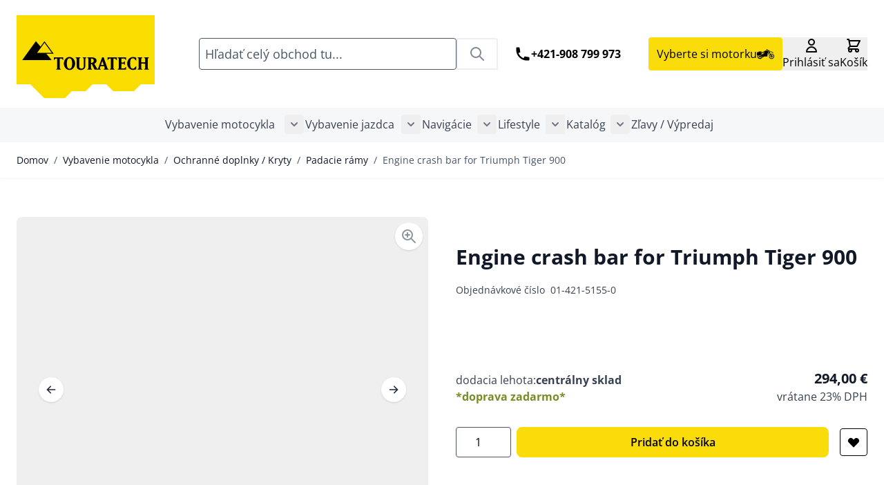

--- FILE ---
content_type: text/html; charset=UTF-8
request_url: https://shop.touratech.sk/engine-crash-bar-for-triumph-tiger-900.html
body_size: 124382
content:
<!doctype html>
<html lang="sk">
<head prefix="og: http://ogp.me/ns# fb: http://ogp.me/ns/fb# product: http://ogp.me/ns/product#">
    <meta charset="utf-8"/>
<meta name="title" content="Engine crash bar for Triumph Tiger 900  | Vitajte v eshope Touratech"/>
<meta name="description" content="Kompletné príslušenstvo a doplnky pre motocykle BMW, KTM, Honda, Ducati, Kawasaki, Suzuki, Yamaha, Triumph.
Cestujte s nami a zažite dobrodružstvo na dvoch kolesách..."/>
<meta name="keywords" content="Engine crash bar for Triumph Tiger 900"/>
<meta name="robots" content="INDEX,FOLLOW"/>
<meta name="viewport" content="width=device-width, initial-scale=1"/>
<title>Engine crash bar for Triumph Tiger 900  | Vitajte v eshope Touratech</title>
<link  rel="stylesheet" type="text/css"  media="all" href="https://shop.touratech.sk/static/version1768400685/frontend/Touratech/hyva/sk_SK/Mageplaza_Blog/css/mpBlogIcon.css" />
<link  rel="stylesheet" type="text/css"  media="all" href="https://shop.touratech.sk/static/version1768400685/frontend/Touratech/hyva/sk_SK/Netzkollektiv_EasyCredit/css/easycredit.css" />
<link  rel="stylesheet" type="text/css"  media="all" href="https://shop.touratech.sk/static/version1768400685/frontend/Touratech/hyva/sk_SK/Netzkollektiv_EasyCredit/css/easycredit-marketing.css" />
<link  rel="stylesheet" type="text/css"  media="all" href="https://shop.touratech.sk/static/version1768400685/frontend/Touratech/hyva/sk_SK/css/styles.css" />
<link  rel="stylesheet" type="text/css"  media="all" href="https://shop.touratech.sk/static/version1768400685/frontend/Touratech/hyva/sk_SK/Amasty_Base/vendor/slick/amslick.min.css" />
<link  rel="stylesheet" type="text/css"  media="all" href="https://shop.touratech.sk/static/version1768400685/frontend/Touratech/hyva/sk_SK/Magezon_Core/css/styles.css" />
<link  rel="stylesheet" type="text/css"  media="all" href="https://shop.touratech.sk/static/version1768400685/frontend/Touratech/hyva/sk_SK/Magezon_Core/css/owlcarousel/owl.carousel.min.css" />
<link  rel="stylesheet" type="text/css"  media="all" href="https://shop.touratech.sk/static/version1768400685/frontend/Touratech/hyva/sk_SK/Magezon_Core/css/animate.css" />
<link  rel="stylesheet" type="text/css"  media="all" href="https://shop.touratech.sk/static/version1768400685/frontend/Touratech/hyva/sk_SK/Magezon_Core/css/fontawesome5.css" />
<link  rel="stylesheet" type="text/css"  media="all" href="https://shop.touratech.sk/static/version1768400685/frontend/Touratech/hyva/sk_SK/Magezon_Core/css/mgz_font.css" />
<link  rel="stylesheet" type="text/css"  media="all" href="https://shop.touratech.sk/static/version1768400685/frontend/Touratech/hyva/sk_SK/Magezon_Core/css/mgz_bootstrap.css" />
<link  rel="stylesheet" type="text/css"  media="all" href="https://shop.touratech.sk/static/version1768400685/frontend/Touratech/hyva/sk_SK/Magezon_Builder/css/openiconic.min.css" />
<link  rel="stylesheet" type="text/css"  media="all" href="https://shop.touratech.sk/static/version1768400685/frontend/Touratech/hyva/sk_SK/Magezon_Builder/css/styles.css" />
<link  rel="stylesheet" type="text/css"  media="all" href="https://shop.touratech.sk/static/version1768400685/frontend/Touratech/hyva/sk_SK/Magezon_Builder/css/common.css" />
<link  rel="stylesheet" type="text/css"  media="all" href="https://shop.touratech.sk/static/version1768400685/frontend/Touratech/hyva/sk_SK/Magezon_Newsletter/css/styles.css" />
<link  rel="stylesheet" type="text/css"  media="all" href="https://shop.touratech.sk/static/version1768400685/frontend/Touratech/hyva/sk_SK/MageArray_Popup/css/popup_styles.css" />
<link  rel="stylesheet" type="text/css"  media="all" href="https://shop.touratech.sk/static/version1768400685/frontend/Touratech/hyva/sk_SK/Magezon_Core/css/magnific.css" />
<link  rel="stylesheet" type="text/css"  media="all" href="https://shop.touratech.sk/static/version1768400685/frontend/Touratech/hyva/sk_SK/Magezon_Core/css/ionslider.css" />
<link  rel="stylesheet" type="text/css"  media="all" href="https://shop.touratech.sk/static/version1768400685/frontend/Touratech/hyva/sk_SK/BlueFormBuilder_Core/css/intlTelInput.min.css" />
<link  rel="stylesheet" type="text/css"  media="all" href="https://shop.touratech.sk/static/version1768400685/frontend/Touratech/hyva/sk_SK/Magezon_PageBuilder/css/styles.css" />
<link  rel="stylesheet" type="text/css"  media="all" href="https://shop.touratech.sk/static/version1768400685/frontend/Touratech/hyva/sk_SK/Magezon_PageBuilder/vendor/photoswipe/photoswipe.css" />
<link  rel="stylesheet" type="text/css"  media="all" href="https://shop.touratech.sk/static/version1768400685/frontend/Touratech/hyva/sk_SK/Magezon_PageBuilder/vendor/photoswipe/default-skin/default-skin.css" />
<link  rel="stylesheet" type="text/css"  media="all" href="https://shop.touratech.sk/static/version1768400685/frontend/Touratech/hyva/sk_SK/Magezon_PageBuilder/vendor/blueimp/css/blueimp-gallery.min.css" />
<link  rel="stylesheet" type="text/css"  media="all" href="https://shop.touratech.sk/static/version1768400685/frontend/Touratech/hyva/sk_SK/Magezon_PageBuilderIconBox/css/styles.css" />
<link  rel="stylesheet" type="text/css"  media="all" href="https://shop.touratech.sk/static/version1768400685/frontend/Touratech/hyva/sk_SK/StripeIntegration_Payments/css/wallets.css" />
<link  rel="stylesheet" type="text/css"  media="all" href="https://shop.touratech.sk/static/version1768400685/frontend/Touratech/hyva/sk_SK/Touratech_MagezonIcons/css/materialdesignicons.min.css" />
<link  rel="stylesheet" type="text/css"  media="all" href="https://shop.touratech.sk/static/version1768400685/frontend/Touratech/hyva/sk_SK/Mageplaza_Core/css/owl.carousel.css" />
<link  rel="stylesheet" type="text/css"  media="all" href="https://shop.touratech.sk/static/version1768400685/frontend/Touratech/hyva/sk_SK/Mageplaza_Core/css/owl.theme.css" />
<link  rel="stylesheet" type="text/css"  media="all" href="https://shop.touratech.sk/static/version1768400685/frontend/Touratech/hyva/sk_SK/Hyva_MagezonBlueFormBuilder/css/styles.css" />
<link  rel="stylesheet" type="text/css"  media="all" href="https://shop.touratech.sk/static/version1768400685/frontend/Touratech/hyva/sk_SK/Mageplaza_Blog/css/splide.min.css" />
<script  type="text/javascript"  src="https://shop.touratech.sk/static/version1768400685/frontend/Touratech/hyva/sk_SK/Netzkollektiv_EasyCredit/js/view/marketing/easycredit-marketing.js"></script>
<script  type="text/javascript"  src="https://shop.touratech.sk/static/version1768400685/frontend/Touratech/hyva/sk_SK/Hyva_MagezonBuilder/js/load-script.js"></script>
<script  type="text/javascript"  src="https://shop.touratech.sk/static/version1768400685/frontend/Touratech/hyva/sk_SK/Mageplaza_Blog/js/splide.min.js"></script>
<link  rel="canonical" href="https://shop.touratech.sk/engine-crash-bar-for-triumph-tiger-900.html" />
<link  rel="icon" type="image/x-icon" href="https://shop.touratech.sk/media/favicon/default/favicon.ico" />
<link  rel="shortcut icon" type="image/x-icon" href="https://shop.touratech.sk/media/favicon/default/favicon.ico" />
<script src="https://cloud.ccm19.de/app.js?apiKey=b70f2fd995f5fc8ee2cfc1573d8a8944362e88cfa0cf9637&amp;domain=6874cb298cceb69ddf0c69a3" referrerpolicy="origin"></script>


<meta name="google-site-verification" content="G5dm5aImHQRDRBJqo2L8n-thOE0up9q24EIE1zVtUzw" />

    <script type="text/javascript">
        // create dataLayer
        window.dataLayer = window.dataLayer || [];
        function gtag() {
            dataLayer.push(arguments);
        }

        // set „denied" as default for both ad and analytics storage, as well as ad_user_data and ad_personalization,
        gtag("consent", "default", {
            ad_user_data: "denied",
            ad_personalization: "denied",
            ad_storage: "denied",
            analytics_storage: "denied",
            wait_for_update: 2000 // milliseconds to wait for update
        });

        // Enable ads data redaction by default [optional]
        gtag("set", "ads_data_redaction", true);
    </script>

    <script type="text/javascript">
        // Google Tag Manager
        (function(w, d, s, l, i) {
            w[l] = w[l] || [];
            w[l].push({
                'gtm.start': new Date().getTime(),
                event: 'gtm.js'
            });
            var f = d.getElementsByTagName(s)[0],
                j = d.createElement(s),
                dl = l != 'dataLayer' ? '&l=' + l : '';
            j.async = true;
            j.src =
                'https://www.googletagmanager.com/gtm.js?id=' + i + dl;
            f.parentNode.insertBefore(j, f);
        })(window, document, 'script', 'dataLayer', 'GTM-T3CQQ2'); //replace GTM-T3CQQ2 with Google Tag Manager ID
    </script>            
    <!-- Google Tag Manager Added by Mageplaza -->
    <script>(function(w,d,s,l,i){w[l]=w[l]||[];w[l].push({'gtm.start':
new Date().getTime(),event:'gtm.js'});var f=d.getElementsByTagName(s)[0],
j=d.createElement(s),dl=l!='dataLayer'?'&l='+l:'';j.async=true;j.src=
'https://www.googletagmanager.com/gtm.js?id='+i+dl;f.parentNode.insertBefore(j,f);
})(window,document,'script','dataLayer','GTM-T3CQQ2');</script>
    <!-- End Google Tag Manager -->
    <style>
        @media (min-width: 1560px) {
            .magezon-builder .mgz-container {
                width: 1560px;
            }
            .mpblog-category-view #maincontent,
            .mpblog-post-index #maincontent,
            .mpblog-post-view #maincontent,
            .category-magazin-news #maincontent {
                width: ;
            }
        }
            </style>
    <style>
			.imagegallery-content-animation,
		.imagegallery-banner-image,
		.imagegallery-album-image .imagegallery-image-inner .imagegallery-album-image-link:hover i,
		.imagegallery-item-inner-style3:after,
		.imagegallery-item-inner-style3 .imagegallery-item-meta span {
			background: rgba(0, 0, 0, 0.8);
		}
		.imagegallery-banner-image:after {
		    background: rgba(0, 0, 0, 0.8);
		}
		.imagegallery-item-inner-style1 .imagegallery-item-meta span,
		.imagegallery-item-inner-style1 .imagegallery-item-meta span a,
		.imagegallery-item-inner-style2 .imagegallery-item-title h3,
		.imagegallery-item-inner-style2 .imagegallery-item-meta span {
			color: rgba(0, 0, 0, 0.8);
		}
	
			.imagegallery-banner .imagegallery-banner-image {
			background-image: url("https://shop.touratech.sk/media/banner/1");
		}
				.imagegallery-title-color {
			color: #fff;
		}
				.imagegallery-sub-title-color {
			color: #fff;
		}
				.imagegallery-category-topmenu .imagegallery-category-content {
			background: rgba(0, 0, 0, 0.45);
		}
				.imagegallery-category-topmenu .imagegallery-category-title {
			color: #fff;
		}
				.imagegallery-category-topmenu .imagegallery-category-description {
			color: #fff;
		}
		.imagegallery-item-inner-style3 .imagegallery-item-title h3 {
		color: #006bb4;
	}
			.imagegallery-album-image .imagegallery-image-inner img {
			min-height: 174px;
		}
		
</style>
<script type="module" src="https://ratenkauf.easycredit.de/api/resource/webcomponents/v3/easycredit-components/easycredit-components.esm.js"></script>
<script>
    var BASE_URL = 'https://shop.touratech.sk/';
    var THEME_PATH = 'https://shop.touratech.sk/static/version1768400685/frontend/Touratech/hyva/sk_SK';
    var COOKIE_CONFIG = {
        "expires": null,
        "path": "\u002F",
        "domain": ".shop.touratech.sk",
        "secure": false,
        "lifetime": "3600",
        "cookie_restriction_enabled": false    };
    var CURRENT_STORE_CODE = 'sk';
    var CURRENT_WEBSITE_ID = '1';

    window.hyva = window.hyva || {}

    window.cookie_consent_groups = window.cookie_consent_groups || {}
    window.cookie_consent_groups['necessary'] = true;

    window.cookie_consent_config = window.cookie_consent_config || {};
    window.cookie_consent_config['necessary'] = [].concat(
        window.cookie_consent_config['necessary'] || [],
        [
            'user_allowed_save_cookie',
            'form_key',
            'mage-messages',
            'private_content_version',
            'mage-cache-sessid',
            'last_visited_store',
            'section_data_ids'
        ]
    );
</script>
<script>
    (function( hyva, undefined ) {

        function lifetimeToExpires(options, defaults) {

            const lifetime = options.lifetime || defaults.lifetime;

            if (lifetime) {
                const date = new Date;
                date.setTime(date.getTime() + lifetime * 1000);
                return date;
            }

            return null;
        }

        function generateRandomString() {

            const allowedCharacters = '0123456789abcdefghijklmnopqrstuvwxyzABCDEFGHIJKLMNOPQRSTUVWXYZ',
                length = 16;

            let formKey = '',
                charactersLength = allowedCharacters.length;

            for (let i = 0; i < length; i++) {
                formKey += allowedCharacters[Math.round(Math.random() * (charactersLength - 1))]
            }

            return formKey;
        }

        const sessionCookieMarker = {noLifetime: true}

        const cookieTempStorage = {};

        const internalCookie = {
            get(name) {
                const v = document.cookie.match('(^|;) ?' + name + '=([^;]*)(;|$)');
                return v ? v[2] : null;
            },
            set(name, value, days, skipSetDomain) {
                let expires,
                    path,
                    domain,
                    secure,
                    samesite;

                const defaultCookieConfig = {
                    expires: null,
                    path: '/',
                    domain: null,
                    secure: false,
                    lifetime: null,
                    samesite: 'lax'
                };

                const cookieConfig = window.COOKIE_CONFIG || {};

                expires = days && days !== sessionCookieMarker
                    ? lifetimeToExpires({lifetime: 24 * 60 * 60 * days, expires: null}, defaultCookieConfig)
                    : lifetimeToExpires(window.COOKIE_CONFIG, defaultCookieConfig) || defaultCookieConfig.expires;

                path = cookieConfig.path || defaultCookieConfig.path;
                domain = !skipSetDomain && (cookieConfig.domain || defaultCookieConfig.domain);
                secure = cookieConfig.secure || defaultCookieConfig.secure;
                samesite = cookieConfig.samesite || defaultCookieConfig.samesite;

                document.cookie = name + "=" + encodeURIComponent(value) +
                    (expires && days !== sessionCookieMarker ? '; expires=' + expires.toGMTString() : '') +
                    (path ? '; path=' + path : '') +
                    (domain ? '; domain=' + domain : '') +
                    (secure ? '; secure' : '') +
                    (samesite ? '; samesite=' + samesite : 'lax');
            },
            isWebsiteAllowedToSaveCookie() {
                const allowedCookies = this.get('user_allowed_save_cookie');
                if (allowedCookies) {
                    const allowedWebsites = JSON.parse(unescape(allowedCookies));

                    return allowedWebsites[CURRENT_WEBSITE_ID] === 1;
                }
                return false;
            },
            getGroupByCookieName(name) {
                const cookieConsentConfig = window.cookie_consent_config || {};
                let group = null;
                for (let prop in cookieConsentConfig) {
                    if (!cookieConsentConfig.hasOwnProperty(prop)) continue;
                    if (cookieConsentConfig[prop].includes(name)) {
                        group = prop;
                        break;
                    }
                }
                return group;
            },
            isCookieAllowed(name) {
                const cookieGroup = this.getGroupByCookieName(name);
                return cookieGroup
                    ? window.cookie_consent_groups[cookieGroup]
                    : this.isWebsiteAllowedToSaveCookie();
            },
            saveTempStorageCookies() {
                for (const [name, data] of Object.entries(cookieTempStorage)) {
                    if (this.isCookieAllowed(name)) {
                        this.set(name, data['value'], data['days'], data['skipSetDomain']);
                        delete cookieTempStorage[name];
                    }
                }
            }
        };

        hyva.getCookie = (name) => {
            const cookieConfig = window.COOKIE_CONFIG || {};

            if (cookieConfig.cookie_restriction_enabled && ! internalCookie.isCookieAllowed(name)) {
                return cookieTempStorage[name] ? cookieTempStorage[name]['value'] : null;
            }

            return internalCookie.get(name);
        }

        hyva.setCookie = (name, value, days, skipSetDomain) => {
            const cookieConfig = window.COOKIE_CONFIG || {};

            if (cookieConfig.cookie_restriction_enabled && ! internalCookie.isCookieAllowed(name)) {
                cookieTempStorage[name] = {value, days, skipSetDomain};
                return;
            }
            return internalCookie.set(name, value, days, skipSetDomain);
        }


        hyva.setSessionCookie = (name, value, skipSetDomain) => {
            return hyva.setCookie(name, value, sessionCookieMarker, skipSetDomain)
        }

        hyva.getBrowserStorage = () => {
            const browserStorage = window.localStorage || window.sessionStorage;
            if (!browserStorage) {
                console.warn('Browser Storage is unavailable');
                return false;
            }
            try {
                browserStorage.setItem('storage_test', '1');
                browserStorage.removeItem('storage_test');
            } catch (error) {
                console.warn('Browser Storage is not accessible', error);
                return false;
            }
            return browserStorage;
        }

        hyva.postForm = (postParams) => {
            const form = document.createElement("form");

            let data = postParams.data;

            if (! postParams.skipUenc && ! data.uenc) {
                data.uenc = btoa(window.location.href);
            }
            form.method = "POST";
            form.action = postParams.action;

            Object.keys(postParams.data).map(key => {
                const field = document.createElement("input");
                field.type = 'hidden'
                field.value = postParams.data[key];
                field.name = key;
                form.appendChild(field);
            });

            const form_key = document.createElement("input");
            form_key.type = 'hidden';
            form_key.value = hyva.getFormKey();
            form_key.name="form_key";
            form.appendChild(form_key);

            document.body.appendChild(form);

            form.submit();
        }

        hyva.getFormKey = function () {
            let formKey = hyva.getCookie('form_key');

            if (!formKey) {
                formKey = generateRandomString();
                hyva.setCookie('form_key', formKey);
            }

            return formKey;
        }

        hyva.formatPrice = (value, showSign, options = {}) => {
            const groupSeparator = options.groupSeparator;
            const decimalSeparator = options.decimalSeparator
            delete options.groupSeparator;
            delete options.decimalSeparator;
            const formatter = new Intl.NumberFormat(
                'sk\u002DSK',
                Object.assign({
                    style: 'currency',
                    currency: 'EUR',
                    signDisplay: showSign ? 'always' : 'auto'
                }, options)
            );
            return (typeof Intl.NumberFormat.prototype.formatToParts === 'function') ?
                formatter.formatToParts(value).map(({type, value}) => {
                    switch (type) {
                        case 'currency':
                            return '\u20AC' || value;
                        case 'minusSign':
                            return '- ';
                        case 'plusSign':
                            return '+ ';
                        case 'group':
                            return groupSeparator !== undefined ? groupSeparator : value;
                        case 'decimal':
                            return decimalSeparator !== undefined ? decimalSeparator : value;
                        default :
                            return value;
                    }
                }).reduce((string, part) => string + part) :
                formatter.format(value);
        }

        const formatStr = function (str, nStart) {
            const args = Array.from(arguments).slice(2);

            return str.replace(/(%+)([0-9]+)/g, (m, p, n) => {
                const idx = parseInt(n) - nStart;

                if (args[idx] === null || args[idx] === void 0) {
                    return m;
                }
                return p.length % 2
                    ? p.slice(0, -1).replace('%%', '%') + args[idx]
                    : p.replace('%%', '%') + n;
            })
        }

        hyva.str = function (string) {
            const args = Array.from(arguments);
            args.splice(1, 0, 1);

            return formatStr.apply(undefined, args);
        }

        hyva.strf = function () {
            const args = Array.from(arguments);
            args.splice(1, 0, 0);

            return formatStr.apply(undefined, args);
        }

        /**
         * Take a html string as `content` parameter and
         * extract an element from the DOM to replace in
         * the current page under the same selector,
         * defined by `targetSelector`
         */
        hyva.replaceDomElement = (targetSelector, content) => {
            // Parse the content and extract the DOM node using the `targetSelector`
            const parser = new DOMParser();
            const doc = parser.parseFromString(content, 'text/html');
            const contentNode = doc.querySelector(targetSelector);

            // Bail if content or target can't be found
            if (!contentNode || !document.querySelector(targetSelector)) {
                return;
            }

                        hyva.activateScripts(contentNode);
            
            // Replace the old DOM node with the new content
            document.querySelector(targetSelector).replaceWith(contentNode);

            // Reload customerSectionData and display cookie-messages if present
            window.dispatchEvent(new CustomEvent("reload-customer-section-data"));
            hyva.initMessages();
        }

        hyva.removeScripts = (contentNode) => {
            const scripts = contentNode.getElementsByTagName('script');
            for (let i = 0; i < scripts.length; i++) {
                scripts[i].parentNode.removeChild(scripts[i]);
            }
            const templates = contentNode.getElementsByTagName('template');
            for (let i = 0; i < templates.length; i++) {
                const container = document.createElement('div');
                container.innerHTML = templates[i].innerHTML;
                hyva.removeScripts(container);
                templates[i].innerHTML = container.innerHTML;
            }
        }

        hyva.activateScripts = (contentNode) => {
            // Create new array from HTMLCollection to avoid mutation of collection while manipulating the DOM.
            const scripts = Array.from(contentNode.getElementsByTagName('script'));

            // Iterate over all script tags to duplicate+inject each into the head
            for (const original of scripts) {
                const script = document.createElement('script');
                original.type && (script.type = original.type);
                script.innerHTML = original.innerHTML;

                // Remove the original (non-executing) script from the contentNode
                original.parentNode.removeChild(original)

                // Add script to head
                document.head.appendChild(script);
            }

            return contentNode;
        }

        const replace = {['+']: '-', ['/']: '_', ['=']: ','};
        hyva.getUenc = () => btoa(window.location.href).replace(/[+/=]/g, match => replace[match]);

        let currentTrap;

        const focusableElements = (rootElement) => {
            const selector = 'button, [href], input, select, textarea, details, [tabindex]:not([tabindex="-1"]';
            return Array.from(rootElement.querySelectorAll(selector))
                .filter(el => {
                    return el.style.display !== 'none'
                        && !el.disabled
                        && el.tabIndex !== -1
                        && (el.offsetWidth || el.offsetHeight || el.getClientRects().length)
                })
        }

        const focusTrap = (e) => {
            const isTabPressed = e.key === 'Tab' || e.keyCode === 9;
            if (!isTabPressed) return;

            const focusable = focusableElements(currentTrap)
            const firstFocusableElement = focusable[0]
            const lastFocusableElement = focusable[focusable.length - 1]

            e.shiftKey
                ? document.activeElement === firstFocusableElement && (lastFocusableElement.focus(), e.preventDefault())
                : document.activeElement === lastFocusableElement && (firstFocusableElement.focus(), e.preventDefault())
        };

        hyva.releaseFocus = (rootElement) => {
            if (currentTrap && (!rootElement || rootElement === currentTrap)) {
                currentTrap.removeEventListener('keydown', focusTrap)
                currentTrap = null
            }
        }
        hyva.trapFocus = (rootElement) => {
            if (!rootElement) return;
            hyva.releaseFocus()
            currentTrap = rootElement
            rootElement.addEventListener('keydown', focusTrap)
            const firstElement = focusableElements(rootElement)[0]
            firstElement && firstElement.focus()
        }

        hyva.safeParseNumber = (rawValue) => {
            const number = rawValue ? parseFloat(rawValue) : null;

            return Array.isArray(number) || isNaN(number) ? rawValue : number;
        }

        const toCamelCase = s => s.split('_').map(word => word.charAt(0).toUpperCase() + word.slice(1)).join('');
        hyva.createBooleanObject = (name, value = false, additionalMethods = {}) => {

            const camelCase = toCamelCase(name);
            const key = '__hyva_bool_' + name

            return new Proxy(Object.assign(
                additionalMethods,
                {
                    [key]: !!value,
                    [name]() {return !!this[key]},
                    ['!' + name]() {return !this[key]}, // @deprecated This does not work with non-CSP Alpine
                    ['not' + camelCase]() {return !this[key]},
                    ['toggle' + camelCase]() {this[key] = !this[key]},
                    [`set${camelCase}True`]() {this[key] = true},
                    [`set${camelCase}False`]() {this[key] = false},
                }
            ), {
                set(target, prop, value) {
                    return prop === name
                        ? (target[key] = !!value)
                        : Reflect.set(...arguments);
                }
            })
        }

                hyva.alpineInitialized = (fn) => window.addEventListener('alpine:initialized', fn, {once: true})
        window.addEventListener('alpine:init', () => Alpine.data('{}', () => ({})), {once: true});
                window.addEventListener('user-allowed-save-cookie', () => internalCookie.saveTempStorageCookies())

    }( window.hyva = window.hyva || {} ));
</script>
<script type="speculationrules">
{
    "tag": "Hyva Theme",
    "prefetch": [{
        "source": "document",
        "where": {
            "and": [
                { "href_matches": "/*" },
                { "not": {
                    "href_matches": ["/customer/*","*/customer/*","/search/*","*/search/*","/sales/*","*/sales/*","/wishlist/*","*/wishlist/*","/checkout/*","*/checkout/*","/paypal/*","*/paypal/*"]                }},
                { "not": {
                    "selector_matches": [".no-preload", ".do-not-prerender", "[download]", "[rel~=nofollow]", "[target]"]
                }}
            ]
        },
        "eagerness": "moderate"
    }]
}
</script>


<style>
            @keyframes add-sticky {
            to {
                box-shadow: 0 10px 15px -3px rgb(0 0 0 / 0.1), 0 4px 6px -4px rgb(0 0 0 / 0.1);
                background-color: #fff;
            }
        }
    
    .page-header {
        z-index: 30;
        position: sticky;
        top: -1px;
        background-color: #fff;
        transition: background-color 150ms, color 150ms, box-shadow 150ms, translate 300ms;
    }

            @supports (animation-timeline: scroll()) {
            .page-header {
                background-color: transparent;
                transition: translate 300ms;
                animation: add-sticky linear both;
                animation-timeline: scroll();
                animation-range: 0 6px;
            }
        }
    
    
    </style>

<meta property="og:type" content="product" />
<meta property="og:title"
      content="Engine&#x20;crash&#x20;bar&#x20;for&#x20;Triumph&#x20;Tiger&#x20;900" />
<meta property="og:image"
      content="https://shop.touratech.sk/media/catalog/product/cache/aa14ebd099e8af070f4ed6eebfa09e62/0/1/01_421_5155_0_01_a257.jpg" />
<meta property="og:description"
      content="" />
<meta property="og:url" content="https://shop.touratech.sk/engine-crash-bar-for-triumph-tiger-900.html" />
    <meta property="product:price:amount" content="294.000001"/>
    <meta property="product:price:currency"
      content="EUR"/>
<script>
	var BFB_PRODUCT_ID = 1004</script>
<script>
    window.addEventListener('init-external-scripts', () => {
        if (window._amPurifyLoaded) {
            return;
        }

        // Load Purify script asynchronously
        const script = document.createElement('script');
        script.src = 'https://shop.touratech.sk/static/version1768400685/frontend/Touratech/hyva/sk_SK/Amasty_XsearchHyvaCompatibility/js/purify.min.js';
        script.async = true;
        document.body.appendChild(script);

        window._amPurifyLoaded = true;

        script.onload = () => {
            // Dispatch custom event when Swiper is loaded
            window.dispatchEvent(new CustomEvent('amPurifyLoaded', {}));
        }
    }, { once: true, passive: true });
</script>
<style>.x1o17c7-s{text-align:center}.mgz-element.x1o17c7 .mgz-element-heading-text{color:#ffffff;font-weight:700}.visfpoh-s{text-align:center}.mgz-element.visfpoh .image-content{width:100%;text-align:center}.mgz-element.visfpoh .image-title{font-size:16px}.o3nouox-s{padding-top:20px !important;padding-bottom:20px !important;margin-bottom:50px !important;background-color:#444444 !important}.brcq2xn-s{text-align:center}.syippv2-s{text-align:center}</style></head>
<body id="html-body" class="catalog-product-view product-engine-crash-bar-for-triumph-tiger-900 categorypath-vybavenie-motocykla-ochranne-doplnky-kryty-padacie-ramy category-padacie-ramy page-layout-1column">
<!--Analytics Added by Mageplaza GTM -->
<!--Facebook Pixel Added by Mageplaza GTM -->

    <!-- Google Tag Manager (noscript) Added by Mageplaza-->
    <noscript>
        <iframe src="https://www.googletagmanager.com/ns.html?id=GTM-T3CQQ2"
                height="0" width="0" style="display:none;visibility:hidden"></iframe>
    </noscript>
    <!-- End Google Tag Manager (noscript) -->
            <!-- Google Tag Manager DataLayer Added by Mageplaza-->
                    <script>
                dataLayer.push({"remarketing_event":"view_item","value":238.93,"items":[{"id":"01-421-5155-0","google_business_vertical":"retail"}],"ecommerce":{"detail":{"actionField":{"list":"Padacie r\u00e1my"},"products":[{"id":"01-421-5155-0","sku":"01-421-5155-0","name":"Engine crash bar for Triumph Tiger 900","price":238.93,"brand":"Default","attribute_set_id":"128","attribute_set_name":"Pim Default (default)","category":"Padacie r\u00e1my","category_path":"Vybavenie motocykla > Ochrann\u00e9 doplnky \/ Kryty > Padacie r\u00e1my"}]},"items":[{"item_id":"01-421-5155-0","item_name":"Engine crash bar for Triumph Tiger 900","price":238.93,"item_brand":"Default","item_list_name":"Padacie r\u00e1my","item_list_id":"719","item_category":"Vybavenie motocykla","item_category1":"Ochrann\u00e9 doplnky \/ Kryty","item_category2":"Padacie r\u00e1my"}]},"ga4_event":"view_item"});
            </script>
                <!-- End Google Tag Manager DataLayer Added by Mageplaza-->
    
<div
            class="ambanners ambanner-10"
        data-position="10"
        data-bannerid=""
        data-role="amasty-banner-container"
></div>
<input name="form_key" type="hidden" value="7JVvO65WsoM19uRF" />
    <noscript>
        <section class="message global noscript border-b-2 border-blue-500 bg-blue-50 shadow-none m-0 px-0 rounded-none font-normal">
            <div class="container text-center">
                <p>
                    <strong>JavaScript seems to be disabled in your browser.</strong>
                    <span>
                        For the best experience on our site, be sure to turn on Javascript in your browser.                    </span>
                </p>
            </div>
        </section>
    </noscript>


<script>
    document.body.addEventListener('touchstart', () => {}, {passive: true})
</script>

<script>
    'use strict';
    (function(hyva) {
                const formValidationRules = {
            required(value, options, field, context) {
                const el = field.element.type === 'hidden' ? createTextInputFrom(field.element) : field.element,
                    msg = 'Toto\u0020je\u0020povinn\u00E9\u0020pole.';

                if (el.type === 'radio' || el.type === 'checkbox') {
                    return (value === undefined || value.length === 0) ? msg : true;
                }

                el.setAttribute('required', '');
                el.checkValidity();

                return el.validity.valueMissing ? msg : true;
            },
            maxlength(value, options, field, context) {
                const n = Number(options)
                if (value.length > n) {
                    return n === 1
                        ? hyva.strf('Please\u0020enter\u0020no\u0020more\u0020than\u00201\u0020character.')
                        : hyva.strf('Please\u0020enter\u0020no\u0020more\u0020than\u0020\u00250\u0020characters.', options)
                }
                return true;
            },
            minlength(value, options, field, context) {
                const n = Number(options)
                if (value.length > 0 && value.length < n) {
                    return n === 1
                        ? hyva.strf('Please\u0020enter\u0020at\u0020least\u00201\u0020character.')
                        : hyva.strf('Please\u0020enter\u0020at\u0020least\u0020\u00250\u0020characters.', options)
                }
                return true;
            },
            max(value, options, field, context) {
                field.element.setAttribute('max', options);
                field.element.checkValidity();
                if (field.element.validity.rangeOverflow) {
                    return hyva.strf('Please\u0020enter\u0020a\u0020value\u0020less\u0020than\u0020or\u0020equal\u0020to\u0020\u0022\u00250\u0022.', options);
                }
                return true;
            },
            min(value, options, field, context) {
                field.element.setAttribute('min', options);
                field.element.checkValidity();
                if (field.element.validity.rangeUnderflow) {
                    return hyva.strf('Please\u0020enter\u0020a\u0020value\u0020greater\u0020than\u0020or\u0020equal\u0020to\u0020\u0022\u00250\u0022.', options);
                }
                return true;
            },
            step(value, options, field, context) {
                field.element.setAttribute('step', options);
                field.element.checkValidity();
                if (field.element.validity.stepMismatch) {
                    const val = Number(value);
                    const step = Number(options);
                    const msg = 'Please\u0020enter\u0020a\u0020valid\u0020value.\u0020The\u0020two\u0020nearest\u0020valid\u0020values\u0020are\u0020\u0022\u00250\u0022\u0020and\u0020\u0022\u00251\u0022.';
                    return hyva.strf(msg, Math.floor(val / step) * step, Math.ceil(val / step) * step);
                }
                return true;
            },
            pattern(value, options, field, context) {
                field.element.setAttribute('pattern', options);
                field.element.checkValidity();
                if (field.element.validity.patternMismatch) {
                    return field.element.title
                        ? hyva.strf('Please\u0020match\u0020the\u0020requested\u0020format\u003A\u0020\u00250.', field.element.title)
                        : 'Please\u0020match\u0020the\u0020requested\u0020format.'
                }
                return true;
            },
            email(value, options, field, context) {
                                const rule = /^([a-z0-9,!\#\$%&'\*\+\/=\?\^_`\{\|\}~-]|[\u00A0-\uD7FF\uF900-\uFDCF\uFDF0-\uFFEF])+(\.([a-z0-9,!\#\$%&'\*\+\/=\?\^_`\{\|\}~-]|[\u00A0-\uD7FF\uF900-\uFDCF\uFDF0-\uFFEF])+)*@([a-z0-9-]|[\u00A0-\uD7FF\uF900-\uFDCF\uFDF0-\uFFEF])+(\.([a-z0-9-]|[\u00A0-\uD7FF\uF900-\uFDCF\uFDF0-\uFFEF])+)*\.(([a-z]|[\u00A0-\uD7FF\uF900-\uFDCF\uFDF0-\uFFEF]){2,})$/i;
                if (value.length > 0 && !rule.test(value)) {
                    return 'Zadajte\u0020platn\u00FA\u0020e\u002Dmailov\u00FA\u0020adresu.';
                }
                return true;
            },
            password(value, options, field, context) {
                const rule = /^(?=.*?[A-Z])(?=.*?[a-z])(?=.*?[0-9])(?=.*?[#?!@$%^&*-]).{8,}$/;
                if (value.length > 0 && !rule.test(value)) {
                    return 'Please\u0020provide\u0020at\u0020least\u0020one\u0020upper\u0020case,\u0020one\u0020lower\u0020case,\u0020one\u0020digit\u0020and\u0020one\u0020special\u0020character\u0020\u0028\u0023\u003F\u0021\u0040\u0024\u0025\u005E\u0026\u002A\u002D\u0029';
                }
                return true;
            },
            equalTo(value, options, field, context) {
                const dependencyField = context.fields[options].element;
                if (value !== dependencyField.value) {
                    const dependencyFieldName =
                        dependencyField.label ||
                        dependencyField.title ||
                        (dependencyField.labels && dependencyField.labels[0] && dependencyField.labels[0].innerText) ||
                        dependencyField.name;
                    return hyva.strf('This\u0020field\u0020value\u0020must\u0020be\u0020the\u0020same\u0020as\u0020\u0022\u00250\u0022.', dependencyFieldName);
                }
                return true;
            }
        };

                function raceSome(promises, pred) {
            return new Promise((resolve, reject) => {

                if (promises.length === 0) {
                    return resolve();
                }

                let settled = false, nDone = 0;

                const resolveIf = v => {
                    if (!settled && (pred(v) || ++nDone === promises.length)) {
                        settled = true;
                        resolve(v);
                    }
                    return v;
                }

                promises.map(promise => {
                    promise.then(resolveIf).catch(reason => {
                        settled = true;
                        reject(reason)
                    });
                    return promise;
                });
            });
        }

        const INPUT_ATTRIBUTE_RULES = {min: 'min', max: 'max', required: 'required', minlength: 'minlength', maxlength: 'maxlength', step: 'step', pattern: 'pattern'}
        const INPUT_TYPE_RULES = {email: 'email'}

        function getRules(element) {
            let rules = {};
            Object.keys(INPUT_ATTRIBUTE_RULES).forEach(attrName => {
                if (element.hasAttribute(attrName)) {
                    rules[INPUT_ATTRIBUTE_RULES[attrName]] = element.getAttribute(attrName);
                }
            })
            if (INPUT_TYPE_RULES[element.type]) {
                rules[INPUT_TYPE_RULES[element.type]] = true;
            }

            if (element.dataset.validate) {
                try {
                    Object.assign(rules, JSON.parse(element.dataset.validate));
                } catch (error) {
                    console.error('Validator error. Cannot parse data-validate attribute of element:\n', element);
                }
            }

            return rules;
        }

        function isInvalidRuleResult(ruleState) {
            return typeof ruleState === 'string' || !ruleState || (ruleState.type && ruleState.content);
        }

        async function runValidateFn(rule, options, value, field) {
            return formValidationRules[rule](value, options, field, this);
        }

        function generateId() {
            let id;
            do {
                id = `${this.idPrefix}-${++this.idSeq}`;
            } while (document.getElementById(id));
            return id;
        }

        function isVisible(element) {
            const el = element.type !== 'hidden' ? element : (element.parentElement || {});
            return !!(el.offsetWidth || el.offsetHeight || el.getClientRects().length)
        }

        function elementWillValidate(element) {
            return (element.willValidate || element.type === 'hidden')
                && element.tagName !== 'BUTTON'
                && element.disabled === false
                && !(element.tagName === 'INPUT' && element.type === 'submit')
                && (element.hasAttribute('data-validate-hidden') || isVisible(element))
        }

        function createMessageContainer(el, fieldWrapperClassName) {
            if (! el.parentElement) {
                return;
            }
            const refocus = document.activeElement === el;
            const wrapper = document.createElement('div');
            wrapper.classList.add.apply(wrapper.classList, fieldWrapperClassName.split(' '));
            el.parentElement.insertBefore(wrapper, el);
            wrapper.appendChild(el);
            refocus && document.activeElement !== el && el.focus();
            return wrapper;
        }

        function containerNotFound(selector, el) {
            const msg = `Cannot find message container element ${selector} of ${el.name}`;
            console.error(msg, el);
            throw msg;
        }

        function createTextInputFrom(el) {
            const text = document.createElement('INPUT');
            text.type = 'text';
            text.value = el.value;
            return text;
        }

        function classNamesToSelector(classNames) {
            return classNames.split(' ')
                .filter(className => className.length > 0)
                .map(className => `.${className}`)
                .join('')
        }

        function hasMessagesWrapper(field, messagesWrapperClassName) {
            return this.getMessageContainer(field).querySelector(classNamesToSelector(messagesWrapperClassName));
        }

        function getMessagesWrapper(field, messagesWrapperClassName) {
            if (hasMessagesWrapper.call(this, field, messagesWrapperClassName)) {
                return this.getMessageContainer(field).querySelector(classNamesToSelector(messagesWrapperClassName));
            }

            const msgWrapper = document.createElement('ul');
            const msgId = generateId.call(this);
            msgWrapper.id = msgId;
            field.element.setAttribute('aria-errormessage', msgId);
            field.element.setAttribute('aria-describedby', msgId);
            msgWrapper.classList.add.apply(msgWrapper.classList, messagesWrapperClassName.split(' '));
            if (field.validateOnChange) {
                msgWrapper.setAttribute('aria-live', 'polite');
            }
            this.getMessageContainer(field).appendChild(msgWrapper);

            return msgWrapper;
        }

        function getCheckedValues(field) {
            const name = field.element.name.replace(/([\\"])/g, '\\$1');
            const elements = field.element.form.querySelectorAll('input[name="' + name + '"]:checked');
            return Array.from(elements).map(el => el.value);
        }

        function escapeHtml(s) {
            const div = document.createElement('div')
            div.innerText = s;
            return div.innerHTML;
        }

        
        function formValidation(form, options = {}) {
            const formElement = form || this.$el;

            if (formElement.dataset && formElement.dataset.options) {
                try {
                    options = Object.assign(options, JSON.parse(formElement.dataset.options || '{}'));
                } catch (e) {
                    throw new Error('Cannot read the form options from the data-options attribute: not valid JSON');
                }
            }

            // Disable browser default validation
            if (formElement.tagName === 'FORM') {
                formElement.setAttribute('novalidate', '');
            } else {
                console.error('formValidation can be initialized only on FORM element', formElement);
                return;
            }

            options = Object.assign({
                fieldWrapperClassName: 'field field-reserved',
                messagesWrapperClassName: 'messages',
                validClassName: 'field-success',
                invalidClassName: 'field-error',
                pageMessagesWrapperSelector: null,
                scrollToFirstError: true,
            }, options || {});

            return {
                state: {
                    valid: false,
                },
                fields: {},
                idSeq: 0,
                idPrefix: formElement.id || 'vld-msg',
                setupFields(elements) {
                    this.fields = {};
                    Array.from(elements).forEach(element => {
                        if (elementWillValidate(element)) {
                            this.setupField(element);
                        }
                    });
                },
                setupField(element) {
                    if (! element) return;
                    const onChange = !!element.dataset.onChange;
                    if (elementWillValidate(element)) {
                        const rules = getRules(element);
                        if (Object.keys(rules).length > 0) {
                            if (this.fields[element.name]) {
                                Object.assign(this.fields[element.name].rules, rules);
                            } else {
                                this.fields[element.name] = {
                                    element,
                                    rules: rules,
                                    validateOnChange: onChange,
                                    state: {
                                        valid: null,
                                        rules: {}
                                    }
                                }
                            }
                        }
                    } else {
                        console.error('Element will not validate', element);
                    }
                },
                onSubmit(event) {
                    if (event.target.tagName === 'FORM') {
                        event.preventDefault();

                        this.validate()
                            .then(() => event.target.submit())
                            .catch(invalidElements => {});
                    }
                },
                onChange(event) {
                    event.target.dataset.onChange = 'true';
                    if (!Object.keys(this.fields).length) {
                        this.setupFields(formElement.elements);
                    }
                    if (!Object.keys(this.fields).includes(event.target.name)) {
                        this.setupField(event.target);
                    }
                    const field = this.fields[event.target.name];

                    this.validateField(field);
                    field && field.element.removeAttribute('data-on-change')
                },
                validateSafe() {
                    return new Promise(resolve => this.validate().then(() => resolve(true)).catch(() => {}))
                },
                validate() {
                    if (!Object.keys(this.fields).length || !Object.keys(this.fields).length !== formElement.elements.length) {
                        this.setupFields(formElement.elements);
                    }
                    return new Promise(async (resolve, reject) => {
                        if (formElement.elements) {
                                                        await raceSome(this.validateFields(), result => result !== true)
                            const invalidFields = Object.values(this.fields).filter(field => !field.state.valid);
                            this.state.valid = invalidFields.length === 0;
                            if (this.state.valid) {
                                resolve();
                            } else {
                                if (options.scrollToFirstError && invalidFields.length > 0) {
                                    invalidFields[0].element.focus()
                                    invalidFields[0].element.select && invalidFields[0].element.select();
                                }
                                reject(invalidFields.map(field => field.element));
                            }
                        }
                    });
                },
                                validateFields() {
                    const fields = Object.values(this.fields);

                                        fields.forEach(field => {
                        this.getMessageContainer(field).classList.remove(options.validClassName, options.invalidClassName)
                    });
                                        return fields.map(field => this.validateField(field))
                },
                                validateField(field) {
                                        if (! field || ! elementWillValidate(field.element)) {
                        return new Promise(resolve => resolve(true))
                    }

                    let value;
                    if (field.element.type === 'checkbox') {
                        value = getCheckedValues(field);
                    } else if (field.element.type === 'radio') {
                        value = getCheckedValues(field)[0] || undefined;
                    } else if (field.element.tagName === 'SELECT' && field.element.multiple) {
                        value = Array.from(field.element.selectedOptions).map(opt => opt.value);
                    } else {
                        value = field.element.value;
                    }

                    const rules = field.rules || {};

                                        field.state.valid = true;
                    this.showFieldState(field);

                
                                        const fieldValidations = Object.keys(rules).filter(rule => formValidationRules[rule]).map(async rule => {
                        return runValidateFn.call(this, rule, rules[rule], value, field).then(result => {
                            field.state.rules[rule] = result;
                            return result;
                        })
                    });

                    return new Promise(resolve => {
                                                Promise.all(fieldValidations).then(results => {
                                                                                    field.state.valid = !elementWillValidate(field.element) || rules.length === 0 || !results.some(isInvalidRuleResult)
                            this.showFieldState(field);
                            resolve(field.state.valid);
                        })
                    });
                },
                                getMessagesByField(field) {
                    const messages = [];
                    const invalidRules = Object.keys(field.state.rules).filter(rule => isInvalidRuleResult(field.state.rules[rule]));

                    field.rules && Object.keys(field.rules).forEach((rule) => {
                        if (invalidRules.includes(rule)) {
                            const customMessage = field.element.getAttribute('data-msg-' + rule);
                            const message = customMessage ? customMessage : field.state.rules[rule];
                            const ruleOptions = JSON.parse(JSON.stringify(field.rules[rule]));

                            if (typeof message === 'undefined' || message === null || (typeof message !== 'string' && ! message.type)) {
                                messages.push(hyva.strf('Validation rule "%0" failed.', rule));
                            } else if (Array.isArray(ruleOptions)) {
                                ruleOptions.unshift(message.type ? message.content : message);
                                const content = hyva.strf.apply(null, ruleOptions);
                                messages.push(message.type ? {type: message.type, content} : content);
                            } else {
                                const content = hyva.strf(message.type ? message.content : message, ruleOptions)
                                messages.push(message.type ? {type: message.type, content} : content);
                            }
                        }
                    });
                    return messages;
                },
                /** @deprecated */
                getFieldWrapper(field) {
                                        return this.getMessageContainer(field)
                },
                getMessageContainer(field) {
                    let container;
                    const pageSelector = field.element.getAttribute('data-validation-container') || options.pageMessagesContainerSelector;
                    if (pageSelector) {
                        container = document.querySelector(pageSelector)
                            || containerNotFound(pageSelector, field.element)
                    } else {
                        const containerSelector = classNamesToSelector(options.fieldWrapperClassName);
                        container = field.element.closest(containerSelector)
                            || createMessageContainer(field.element, options.fieldWrapperClassName)
                            || containerNotFound(containerSelector, field.element);
                    }

                    return container;
                },
                showFieldState(field) {
                    const container = this.getMessageContainer(field),
                        hasErrorMessages = hasMessagesWrapper.call(this, field, options.messagesWrapperClassName),
                        messages = this.getMessagesByField(field).map(m => {
                            return m.type !== 'html' ? escapeHtml(m.type ? m.content : m) : m.content;
                        });
                    container.classList.toggle(options.validClassName, field.state.valid && ! hasErrorMessages);
                    container.classList.toggle(options.invalidClassName, !field.state.valid || hasErrorMessages);
                    this.createHtmlErrorMessage(field, messages);

                    if (field.state.valid) {
                        field.element.removeAttribute('aria-invalid');
                    } else {
                        field.element.setAttribute('aria-invalid', 'true');
                        if (! document.activeElement) {
                            field.element.focus();
                        }
                    }
                },
                removeMessages(field, messagesClass) {
                    if (! hasMessagesWrapper.call(this, field, messagesClass || options.messagesWrapperClassName)) {
                        return;
                    }

                    const msgWrapper = getMessagesWrapper.call(this, field, messagesClass || options.messagesWrapperClassName);
                    const messages = msgWrapper.querySelectorAll(`[data-msg-field='${field.element.name}']`);
                    Array.from(messages).forEach(msg => msg.remove());
                    if (msgWrapper && msgWrapper.childElementCount === 0) {
                        field.element.removeAttribute('aria-errormessage');
                        field.element.removeAttribute('aria-describedby');
                        msgWrapper.remove();
                    }
                },
                createErrorMessage(field, messages) {
                    const htmlMessages = (Array.isArray(messages) ? messages : [messages]).map(escapeHtml)
                    this.createHtmlErrorMessage(field, htmlMessages);
                },
                createHtmlErrorMessage(field, messages) {
                    this.removeMessages(field, options.messagesWrapperClassName);
                    field.element.removeAttribute('aria-errormessage');
                    field.element.removeAttribute('aria-describedby');

                    if (!field.state.valid) {
                        const msgWrapper = this.addHtmlMessages(field, options.messagesWrapperClassName, messages);
                        field.element.setAttribute('aria-errormessage', msgWrapper.id);
                        field.element.setAttribute('aria-describedby', msgWrapper.id);
                    }
                },
                /** @deprecated */
                createMessage(field, message) {
                                        return this.addMessages(field, options.messagesWrapperClassName, message);
                },
                addMessages(field, messagesClass, messages) {
                    const htmlMessages = (Array.isArray(messages) ? messages : [messages]).map(escapeHtml)
                    return this.addHtmlMessages(field, messagesClass, htmlMessages);
                },
                addHtmlMessages(field, messagesClass, htmlMessages) {
                    const msgWrapper = getMessagesWrapper.call(this, field, messagesClass);

                    (Array.isArray(htmlMessages) ? htmlMessages : [htmlMessages]).forEach((htmlMessage) => {
                        const li = document.createElement('li');
                        li.innerHTML = htmlMessage;
                        li.setAttribute('data-msg-field', field.element.name);
                        msgWrapper.appendChild(li);
                    });

                    return msgWrapper;
                },
                setField(name, value) {
                    this.fields[name].element.value = value;
                    this.fields[name].element.dispatchEvent((new Event('input')));
                    this.validateField(this.fields[name]);
                }
            }
        }

        hyva.formValidation = formValidation;
        hyva.formValidation.rules = formValidationRules;
        hyva.formValidation.setInputAttributeRuleName = (attrName, ruleName) => INPUT_ATTRIBUTE_RULES[attrName] = ruleName || attrName;
        hyva.formValidation.setInputTypeRuleName = (typeName, ruleName) => INPUT_TYPE_RULES[typeName] = ruleName || typeName;
        hyva.formValidation.addRule = (name, validator) => formValidationRules[name] = validator;
    }(window.hyva = window.hyva || {}));

    window.addEventListener('alpine:init', () => {
        Alpine.data('hyva.formValidation', hyva.formValidation);
        Alpine.data('hyva.formValidation($el)', hyva.formValidation);
    }, {once: true});
</script>
<script>
    // https://github.com/Fischer-L/autoComplt
    !function(t,e){"function"==typeof define&&define.amd?define(e):"object"==typeof exports?module.exports=e():t.autoComplt=t.returnExports=e()}(this,function(){"use strict";Array.prototype.indexOf||(Array.prototype.indexOf=function(t,e){if(void 0===this||null===this)throw new TypeError('"this" is null or not defined');var o=this.length>>>0;for(e=+e||0,Math.abs(e)===1/0&&(e=0),0>e&&(e+=o,0>e&&(e=0));o>e;e++)if(this[e]===t)return e;return-1});var t=function(){var t=-1;if("Microsoft Internet Explorer"==navigator.appName){var e=navigator.userAgent,o=new RegExp("MSIE ([0-9]{1,}[.0-9]{0,})");null!=o.exec(e)&&(t=+RegExp.$1)}return-1===t?NaN:t},e=function(){var e=window.navigator.userAgent.toLowerCase();return e.search(/mobile|windows phone/)>=0?i.modeMobile:t()<=9?i.modePC:o().windowWidth>i.modeMobileW?i.modePC:i.modeMobile},o=function(){return window.innerWidth?{windowWidth:window.innerWidth,windowHeight:window.innerHeight}:document.documentElement.offsetHeight?{windowWidth:document.documentElement.offsetWidth,windowHeight:document.documentElement.offsetHeight}:document.body.offsetHeight?{windowWidth:document.body.offsetWidth,windowHeight:document.body.offsetHeight}:document.documentElement.clientHeight?{windowWidth:document.documentElement.clientWidth,windowHeight:document.documentElement.clientHeight}:document.body.clientHeight?{windowWidth:document.body.clientWidth,windowHeight:document.body.clientHeight}:{windowWidth:-1,windowHeight:-1}},i=function(t){return i=t,t.modePC="modePC",t.modeMobile="modeMobile",t.modeMobileW=768,t.autoCompltListClass="autoComplt-list",t.autoCompltHintClass="autoComplt-hint",t.autoCompltHintSelectedClass="autoComplt-hint-selected",t.maxHintNum=e()===i.modePC?10:5,t.autoCompltDelay=250,t.hiddenArg_close_list_n_make_final_selection="hiddenArg_close_list_n_make_final_selection",t.listStatus={attr:"data-listStatus",open:"open"},t.keyCode={up:38,down:40,esc:27,enter:13},t.defaultStyles={autoCompltList:{maxHeight:"none",border:"1px solid #aaa",padding:"0",margin:"0",zIndex:99,overflowX:"hidden",overflowY:"auto",display:"none",position:"absolute",backgroundColor:"#fff"},autoCompltHint:{height:"1.5em",padding:e()===i.modePC?"2px 6px 2px 10px":"6px 6px 6px 10px",margin:"6px 0",overflow:"hidden",listStyleType:"none",color:"#000",backgroundColor:"#fff",cursor:"default",fontSize:"1em"},autoCompltHintSelected:{color:"#fff",backgroundColor:"#3399ff"}},t.adjStyleAttrs={autoCompltList:["border","maxHeight","backgroundColor"],autoCompltHint:["height","padding","margin","color","backgroundColor","fontSize"],autoCompltHintSelected:["color","backgroundColor"]},t.listenersSupported=["select"],i}({}),n=function(t){return t||(t=window.event),t.target||(t.target=t.srcElement),t.stopBubble=function(){this.cancelBubble=!0,this.stopPropoagation&&this.stopPropoagation()},t.stopDefault=function(){return this.preventDefault&&this.preventDefault(),this.returnValue=!1,!1},t},l=function(t,e,o){t.addEventListener?t.addEventListener(e,o):t.attachEvent&&t.attachEvent("on"+e,o)},s=function(t,e,o){t.removeEventListener?t.removeEventListener(e,o):t.detachEvent&&t.detachEvent("on"+e,o)},u=function(t,e){var o=null;if(window.getComputedStyle)o=window.getComputedStyle(t)[e]||null;else if(t.currentStyle){o=t.currentStyle&&t.currentStyle[e];var i,n,l=t.style;null==o&&l&&l[e]&&(o=l[e]),i=l.left,n=t.runtimeStyle&&t.runtimeStyle.left,n&&(t.runtimeStyle.left=t.currentStyle.left),l.left="fontSize"===e?"1em":o,o=l.pixelLeft+"px",l.left=i,n&&(t.runtimeStyle.left=n)}return o},a={buildElem:function(t){var e=document.createElement("DIV");return e.innerHTML=t,e.firstChild.cloneNode(!0)},buildHint:function(t,e){return"string"==typeof t&&t?(t=this.buildElem('<li class="'+i.autoCompltHintClass+'">'+t+"</li>"),t.style.height=t.style.lineHeight=e.autoCompltHint.height,t.style.padding=e.autoCompltHint.padding,t.style.margin=e.autoCompltHint.margin,t.style.overflow=e.autoCompltHint.overflow,t.style.listStyleType=e.autoCompltHint.listStyleType,t.style.color=e.autoCompltHint.color,t.style.backgroundColor=e.autoCompltHint.backgroundColor,t.style.cursor=e.autoCompltHint.cursor,t.style.fontSize=e.autoCompltHint.fontSize,t):null},buildList:function(t){var e=this.buildElem('<ul class="'+i.autoCompltListClass+'"></ul>');return e.style.maxHeight=t.autoCompltList.maxHeight,e.style.border=t.autoCompltList.border,e.style.padding=t.autoCompltList.padding,e.style.margin=t.autoCompltList.margin,e.style.zIndex=t.autoCompltList.zIndex,e.style.overflowX=t.autoCompltList.overflowX,e.style.overflowY=t.autoCompltList.overflowY,e.style.display=t.autoCompltList.display,e.style.position=t.autoCompltList.position,e.style.backgroundColor=t.autoCompltList.backgroundColor,e}},r=function(t){this.uiElem=null,this.assocInput=t,this.mouseOnList=!1,this.onMouseSelectionListener=null,this.maxHintNum=i.maxHintNum,this.styles=JSON.parse(JSON.stringify(i.defaultStyles))};r.prototype.genList=function(){if(!this.uiElem){var t=this;this.uiElem=a.buildList(this.styles),l(this.uiElem,"mouseover",function(e){e=n(e),t.isHint(e.target)&&(t.pick(e.target),t.autoScroll())}),l(this.uiElem,"mouseout",function(e){t.unpick()}),l(this.uiElem,"mousedown",function(e){t.mouseOnList=!0,setTimeout(function(){t.assocInput.focus()},50)}),l(this.uiElem,"mouseup",function(e){e=n(e),t.isHint(e.target)&&(t.pick(e.target),"function"==typeof t.onMouseSelectionListener&&t.onMouseSelectionListener())}),document.body.appendChild(this.uiElem)}},r.prototype.isHint=function(t){if(t&&"object"==typeof t&&1===t.nodeType){var e=" "+t.className+" ";return e.indexOf(" "+i.autoCompltHintClass+" ")>=0}return!1},r.prototype.putHints=function(t){var e=0;if(t instanceof Array){var o,i,n=[];for(i=Math.min(t.length,this.maxHintNum),o=0;i>o;o++)n.push(a.buildHint(t[o],this.styles)),n[n.length-1]||n.pop();if(n.length>0){var l=document.createDocumentFragment();for(o=0,e=n.length;e>o;o++)l.appendChild(n[o]);this.clearHints(),this.genList(),this.uiElem.appendChild(l)}}return e},r.prototype.clearHints=function(){this.uiElem&&(this.uiElem.innerHTML="")},r.prototype.isOpen=function(){return this.uiElem?this.uiElem.getAttribute(i.listStatus.attr)==i.listStatus.open:!1},r.prototype.open=function(){var t;if(this.uiElem&&(t=this.uiElem.querySelectorAll("."+i.autoCompltHintClass))&&t.length){var e,o;for(o=this.assocInput.getBoundingClientRect(),this.uiElem.style.top=(document.documentElement&&document.documentElement.scrollTop?document.documentElement.scrollTop:document.body.scrollTop)+o.bottom+"px",this.uiElem.style.left=o.left+"px",o=o.right-o.left-parseFloat(u(this.uiElem,"borderLeftWidth"))-parseFloat(u(this.uiElem,"borderRightWidth")),this.uiElem.style.width=o+"px",e=0,o=0;e<t.length;e++)o+=parseFloat(u(t[e],"height"))+parseFloat(u(t[e],"paddingTop"))+parseFloat(u(t[e],"paddingBottom")),t[e+1]&&(o+=Math.max(parseFloat(u(t[e],"marginBottom")),parseFloat(u(t[e+1],"marginTop"))));o+=parseFloat(u(t[0],"marginTop"))+parseFloat(u(t[t.length-1],"marginBottom")),this.uiElem.style.height=o+1+"px",this.uiElem.setAttribute(i.listStatus.attr,i.listStatus.open),this.uiElem.style.display="block"}},r.prototype.close=function(){this.uiElem&&(this.mouseOnList=!1,this.uiElem.parentNode.removeChild(this.uiElem),this.uiElem=null)},r.prototype.autoScroll=function(){var t=this.getPicked();if(t){var e,o=0,i=0,n=t.clientHeight,l=parseFloat(u(t,"marginTop")),s=parseFloat(u(t,"marginBottom"));for(e=t.previousSibling,i=n+(e?Math.max(l,s):l);e;)o+=n,e=e.previousSibling,o+=e?Math.max(l,s):l;(this.uiElem.clientHeight+this.uiElem.scrollTop-o<i||o-this.uiElem.scrollTop<i)&&(this.uiElem.scrollTop=o)}},r.prototype.pick=function(t){if(this.uiElem){var e=null;if(this.isHint(t))e=t;else if("number"==typeof t&&(t>=0||-1===t)){var o=this.uiElem.querySelectorAll("."+i.autoCompltHintClass);o.length>0&&(e=+t,e=-1===e||e>o.length-1?o.length-1:e,e=o[e])}null!==e&&(this.unpick(),e.className+=" "+i.autoCompltHintSelectedClass,e.style.color=this.styles.autoCompltHintSelected.color,e.style.backgroundColor=this.styles.autoCompltHintSelected.backgroundColor)}},r.prototype.unpick=function(){if(this.uiElem){var t=this.getPicked();t&&(t.className=i.autoCompltHintClass,t.style.color=this.styles.autoCompltHint.color,t.style.backgroundColor=this.styles.autoCompltHint.backgroundColor)}},r.prototype.getPicked=function(){return this.uiElem?this.uiElem.querySelector("."+i.autoCompltHintSelectedClass)||null:null};var c={enable:function(t,o){if(t&&"object"==typeof t&&"string"==typeof t.tagName&&"input"==t.tagName.toLowerCase()&&"text"==t.type&&1===t.nodeType&&!t.autoComplt){t.autoComplt={};var u=i.autoCompltDelay,a=!0,c="",p=null,m=null,d=new r(t),f=function(){if(t.value.length>0&&a&&"function"==typeof p&&c!==t.value){var e={that:t,compltTarget:c=t.value,compltTargetMatchCurrentTarget:function(){return e.compltTarget===c},call:function(){e.compltTargetMatchCurrentTarget()&&p.call(e.that,e.compltTarget,e.openHint)},openHint:function(t){e.compltTargetMatchCurrentTarget()&&(d.putHints(t)?d.open():e.that.autoComplt.close())}};setTimeout(e.call,u)}},h=function(){if(a){var e=d.getPicked();e?t.value=e.innerHTML:t.value=c}},y=function(e){d.mouseOnList?(t.focus(),d.mouseOnList=!1):d.isOpen()&&t.autoComplt.close(i.hiddenArg_close_list_n_make_final_selection)},g=function(o){if(e()!==i.modeMobile&&(o=n(o),a))if("keydown"!=o.type||!d.isOpen()||o.keyCode!==i.keyCode.up&&o.keyCode!==i.keyCode.down){if("keyup"==o.type){var l=!1;switch(o.keyCode){case i.keyCode.up:case i.keyCode.down:d.isOpen()||(l=!0);break;case i.keyCode.esc:d.isOpen()&&(t.value=c,t.autoComplt.close(i.hiddenArg_close_list_n_make_final_selection));break;case i.keyCode.enter:d.isOpen()&&(h(),t.autoComplt.close(i.hiddenArg_close_list_n_make_final_selection));break;default:l=!0}l&&(t.value.length>0?f():t.autoComplt.close())}}else{var s=d.getPicked();o.keyCode===i.keyCode.up?s?s.previousSibling?d.pick(s.previousSibling):d.unpick():d.pick(-1):o.keyCode===i.keyCode.down&&(s?s.nextSibling?d.pick(s.nextSibling):d.unpick():d.pick(0)),d.autoScroll(),h()}},C=function(o){e()!==i.modePC&&(t.value.length>0?f():t.autoComplt.close())},H=function(e){null!=m&&"function"==typeof m[e]&&m[e].call(t)};return t.autoComplt.setHintsFetcher=function(t){return null===t||"function"==typeof t?(p=t,!0):!1},t.autoComplt.setListener=function(t,e){return(null===e||"function"==typeof e)&&i.listenersSupported.indexOf(t)>=0?(null==m&&(m={}),m[t]=e,!0):!1},t.autoComplt.setStyles=function(t,e){var o,n,l=!1;switch(t){case i.autoCompltListClass:o=d.styles.autoCompltList,n=i.adjStyleAttrs.autoCompltList;break;case i.autoCompltHintClass:o=d.styles.autoCompltHint,n=i.adjStyleAttrs.autoCompltHint;break;case i.autoCompltHintSelectedClass:o=d.styles.autoCompltHintSelected,n=i.adjStyleAttrs.autoCompltHintSelected}if(e instanceof Object&&o&&n)for(var s=0;s<n.length;s++)("string"==typeof e[n[s]]||"number"==typeof e[n[s]])&&(l||(l={}),l[n[s]]=o[n[s]]=e[n[s]]);return l},t.autoComplt.config=function(t){var e=!1;if(t instanceof Object){var o;void 0!==t.delay&&(o=Math.floor(t.delay))>0&&(e||(e={}),u=e.delay=o),void 0!==t.maxHintNum&&(o=Math.floor(t.maxHintNum))>0&&(e||(e={}),d.maxHintNum=e.maxHintNum=o)}return e},t.autoComplt.close=function(){c="",d.close(),a&&""!==t.value&&arguments[0]===i.hiddenArg_close_list_n_make_final_selection&&H("select")},t.autoComplt.enable=function(){a=!0},t.autoComplt.disable=function(){a=!1,this.close()},t.autoComplt.destroy=function(){s(t,"blur",y),s(t,"keyup",g),s(t,"keydown",g),this.disable(),delete t.autoComplt},d.onMouseSelectionListener=function(){h(),t.autoComplt.close(i.hiddenArg_close_list_n_make_final_selection)},l(t,"blur",y),l(t,"keyup",g),l(t,"keydown",g),l(t,"input",C),o instanceof Object&&(t.autoComplt.config(o),t.autoComplt.setHintsFetcher(o.hintsFetcher)),t}return null}};return c});
</script>
<div class="page-wrapper"><header class="page-header"><a class="action skip sr-only focus:not-sr-only focus:absolute focus:z-40 focus:bg-white
   contentarea"
   href="#contentarea">
    <span>
        Skip to Content    </span>
</a>
<div class="panel wrapper">
</div><script>
    function initHeader () {
        return {
            searchOpen: false,
            cart: {},
            isCartOpen: false,
            init() {
                this.checkHeaderSize();
            },
            checkHeaderSize() {
                const pageHeader = document.querySelector('.page-header');
                if (!pageHeader) return;
                document.documentElement.style.setProperty("--page-header-height", `${pageHeader.offsetHeight}px`);
            },
            getData(data) {
                if (data.cart) { this.cart = data.cart }
            },
            isCartEmpty() {
                return !this.cart.summary_count
            },
            toggleCart(event) {
                if (event.detail && event.detail.isOpen !== undefined) {
                    this.isCartOpen = event.detail.isOpen
                    if (!this.isCartOpen && this.$refs && this.$refs.cartButton) {
                        this.$refs.cartButton.focus()
                    }
                } else {
                                        this.isCartOpen = true
                }
            },
            toggleSearchForm() {
                this.searchOpen = !this.searchOpen;
                this.$dispatch('search-open');
            },
            searchClose() {
                this.searchOpen = false;
            },
            searchEscape() {
                this.searchOpen = false;
                this.$refs.searchButton.focus();
            }
        }
    }
</script>
<div
    id="header"
    class="bg-white"
    x-data="initHeader()"
    @private-content-loaded.window="getData(event.detail.data)"
    @resize.window.debounce="checkHeaderSize"
>
    <div class="container pt-0 lg:pb-3.5 lg:pt-3.5  grid grid-cols-[auto_minmax(0px,1fr)_auto]
        lg:grid-cols-[auto_minmax(0px,1fr)_auto] gap-y-3.5 lg:gap-y-0 gap-x-4 lg:gap-x-10 items-center">
        
<nav
    class="navigation lg:hidden"
    aria-label="Site&#x20;navigation"
    x-data="initMenuMobile_69755d4578256()"
    @load.window="setActiveMenu($root)"
    @keydown.window.escape="closeMenu()"
>
    <button
        type="button"
        class="block"
        aria-label="Open&#x20;menu"
        :aria-expanded="open"
        x-ref="mobileMenuTrigger"
        x-show="!open"
        @click="openMenu()"
    >
        <svg xmlns="http://www.w3.org/2000/svg" fill="none" viewBox="0 0 24 24" stroke-width="2" stroke="currentColor" width="24" height="24" aria-hidden="true">
  <path stroke-linecap="round" stroke-linejoin="round" d="M4 6h16M4 12h16M4 18h16"/>
</svg>
    </button>
    <div
        x-ref="mobileMenuNavLinks"
        class="
            z-50 fixed top-0 right-0 w-full h-full p-1 hidden
            flex-col border-t border-container bg-container-lighter
            overflow-y-auto overflow-x-hidden
        "
        :class="{ 'flex': open, 'hidden': !open }"
        :aria-hidden="open ? 'false' : 'true'"
        role="dialog"
        aria-modal="true"
    >
        <ul
            class="border-t flex flex-col gap-y-1 mt-16"
            aria-label="Site&#x20;navigation&#x20;links"
        >
                            <li
                    data-child-id="category-node-683-main"
                    class="level-0"
                >
                    <div
                        class="flex items-center transition-transform duration-150 ease-in-out transform"
                        :class="{
                            '-translate-x-full' : mobilePanelActiveId,
                            'translate-x-0' : !mobilePanelActiveId
                        }"
                    >
                        <a
                            class="flex items-center w-full px-8 py-4 border-b cursor-pointer
                                bg-container-lighter border-container level-0
                            "
                            href="https://shop.touratech.sk/vybavenie-motocykla.html"
                            title="Vybavenie&#x20;motocykla"
                        >
                            Vybavenie motocykla                        </a>
                                                    <button
                                @click="openSubcategory('category-node-683')"
                                class="absolute right-0 flex items-center justify-center w-11 h-11 mr-8 cursor-pointer
                                bg-container-lighter border-container"
                                aria-label="Open&#x20;Vybavenie&#x20;motocykla&#x20;subcategories"
                                aria-haspopup="true"
                                :aria-expanded="mobilePanelActiveId === 'category-node-683'"
                            >
                                <div class="w-8 h-8 border rounded">
                                    <svg xmlns="http://www.w3.org/2000/svg" fill="none" viewBox="0 0 24 24" stroke-width="2" stroke="currentColor" class="w-full h-full p-1" width="24" height="24" aria-hidden="true">
  <path stroke-linecap="round" stroke-linejoin="round" d="M9 5l7 7-7 7"/>
</svg>
                                </div>
                            </button>
                                            </div>
                                            <div
                            data-child-id="category-node-683"
                            class="absolute top-0 right-0 z-10 flex flex-col gap-1 w-full h-full p-1 bg-container-lighter"
                            :class="{
                                'hidden': mobilePanelActiveId !== 'category-node-683'
                            }"
                        >
                            <ul
                                class="mt-16 transition-transform duration-200 ease-in-out translate-x-full transform"
                                :class="{
                                    'translate-x-full' : mobilePanelActiveId !== 'category-node-683',
                                    'translate-x-0' : mobilePanelActiveId === 'category-node-683',
                                }"
                                aria-label="Subcategories"
                            >
                                <li>
                                    <button
                                        type="button"
                                        class="flex items-center px-8 py-4 border-b cursor-pointer bg-container border-container w-full border-t"
                                        @click="backToMainCategories('category-node-683-main')"
                                        aria-label="Back&#x20;to&#x20;main&#x20;categories"
                                    >
                                        <svg xmlns="http://www.w3.org/2000/svg" fill="none" viewBox="0 0 24 24" stroke-width="2" stroke="currentColor" width="24" height="24" aria-hidden="true">
  <path stroke-linecap="round" stroke-linejoin="round" d="M15 19l-7-7 7-7"/>
</svg>
                                        <span class="ml-4">
                                            Vybavenie motocykla                                        </span>
                                    </button>
                                </li>
                                <li>
                                    <a
                                        href="https://shop.touratech.sk/vybavenie-motocykla.html"
                                        title="Vybavenie&#x20;motocykla"
                                        class="flex items-center w-full px-8 py-4 border-b cursor-pointer
                                            bg-container-lighter border-container
                                        "
                                    >
                                        <span class="ml-10">
                                            View All                                        </span>
                                    </a>
                                </li>
                                                                    <li data-child-id="category-node-683-category-node-684">
                                        <div class="relative flex items-center">
                                            <a
                                                href="https://shop.touratech.sk/vybavenie-motocykla/vyfuky.html"
                                                title="V&#xFD;fuky"
                                                class="flex items-center w-full px-8 py-4 border-b cursor-pointer
                                                    bg-container-lighter border-container
                                                "
                                            >
                                                <span class="ml-10 text-base text-gray-700">
                                                    Výfuky                                                </span>
                                            </a>
                                                                                    </div>

                                                                            </li>
                                                                    <li data-child-id="category-node-683-category-node-685">
                                        <div class="relative flex items-center">
                                            <a
                                                href="https://shop.touratech.sk/vybavenie-motocykla/elektrodiely-svetla.html"
                                                title="Elektrodiely&#x20;&#x2F;&#x20;Svetl&#xE1;"
                                                class="flex items-center w-full px-8 py-4 border-b cursor-pointer
                                                    bg-container-lighter border-container
                                                "
                                            >
                                                <span class="ml-10 text-base text-gray-700">
                                                    Elektrodiely / Svetlá                                                </span>
                                            </a>
                                                                                            <button
                                                    @click="openSubcategoryLevel2('category\u002Dnode\u002D683\u002Dcategory\u002Dnode\u002D685')"
                                                    class="absolute right-0 flex items-center justify-center w-11 h-11 mr-8 cursor-pointer bg-container-lighter border-container"
                                                    aria-label="Open&#x20;subcategories&#x20;of&#x20;Elektrodiely&#x20;&#x2F;&#x20;Svetl&#xE1;"
                                                    aria-haspopup="true"
                                                    :aria-expanded="mobilePanelActiveIdLevel2 === 'category\u002Dnode\u002D683\u002Dcategory\u002Dnode\u002D685'"
                                                >
                                                    <div class="w-8 h-8 border rounded">
                                                        <svg xmlns="http://www.w3.org/2000/svg" fill="none" viewBox="0 0 24 24" stroke-width="2" stroke="currentColor" class="w-full h-full p-1" width="24" height="24" aria-hidden="true">
  <path stroke-linecap="round" stroke-linejoin="round" d="M9 5l7 7-7 7"/>
</svg>
                                                    </div>
                                                </button>
                                                                                    </div>

                                                                                    <div
                                                data-child-id="category-node-683-category-node-685"
                                                class="absolute top-0 right-0 z-20 flex flex-col gap-1 w-full h-full p-1 bg-container-lighter"
                                                :class="{
                                                    'hidden': mobilePanelActiveIdLevel2 !== 'category\u002Dnode\u002D683\u002Dcategory\u002Dnode\u002D685'
                                                }"
                                            >
                                                <ul
                                                    class="mt-16 transition-transform duration-200 ease-in-out translate-x-full transform"
                                                    :class="{
                                                        'translate-x-full' : mobilePanelActiveIdLevel2 !== 'category\u002Dnode\u002D683\u002Dcategory\u002Dnode\u002D685',
                                                        'translate-x-0' : mobilePanelActiveIdLevel2 === 'category\u002Dnode\u002D683\u002Dcategory\u002Dnode\u002D685',
                                                    }"
                                                    aria-label="Sub-subcategories"
                                                >
                                                    <li>
                                                        <button
                                                            type="button"
                                                            class="flex items-center px-8 py-4 border-b cursor-pointer bg-container border-container w-full border-t"
                                                            @click="backToSubcategories('category\u002Dnode\u002D683')"
                                                            aria-label="Back&#x20;to&#x20;subcategories"
                                                        >
                                                            <svg xmlns="http://www.w3.org/2000/svg" fill="none" viewBox="0 0 24 24" stroke-width="2" stroke="currentColor" width="24" height="24" aria-hidden="true">
  <path stroke-linecap="round" stroke-linejoin="round" d="M15 19l-7-7 7-7"/>
</svg>
                                                            <span class="ml-4">
                                                                Elektrodiely / Svetlá                                                            </span>
                                                        </button>
                                                    </li>
                                                                                                            <li>
                                                            <a
                                                                href="https://shop.touratech.sk/vybavenie-motocykla/elektrodiely-svetla/svetla.html"
                                                                title="Svetl&#xE1;"
                                                                class="flex items-center w-full px-8 py-4 border-b cursor-pointer bg-container-lighter border-container"
                                                            >
                                                                <span class="ml-10 text-base text-gray-700">
                                                                    Svetlá                                                                </span>
                                                            </a>
                                                        </li>
                                                                                                            <li>
                                                            <a
                                                                href="https://shop.touratech.sk/vybavenie-motocykla/elektrodiely-svetla/elektro.html"
                                                                title="Elektro"
                                                                class="flex items-center w-full px-8 py-4 border-b cursor-pointer bg-container-lighter border-container"
                                                            >
                                                                <span class="ml-10 text-base text-gray-700">
                                                                    Elektro                                                                </span>
                                                            </a>
                                                        </li>
                                                                                                    </ul>
                                            </div>
                                                                            </li>
                                                                    <li data-child-id="category-node-683-category-node-689">
                                        <div class="relative flex items-center">
                                            <a
                                                href="https://shop.touratech.sk/vybavenie-motocykla/podvozky.html"
                                                title="Podvozky"
                                                class="flex items-center w-full px-8 py-4 border-b cursor-pointer
                                                    bg-container-lighter border-container
                                                "
                                            >
                                                <span class="ml-10 text-base text-gray-700">
                                                    Podvozky                                                </span>
                                            </a>
                                                                                            <button
                                                    @click="openSubcategoryLevel2('category\u002Dnode\u002D683\u002Dcategory\u002Dnode\u002D689')"
                                                    class="absolute right-0 flex items-center justify-center w-11 h-11 mr-8 cursor-pointer bg-container-lighter border-container"
                                                    aria-label="Open&#x20;subcategories&#x20;of&#x20;Podvozky"
                                                    aria-haspopup="true"
                                                    :aria-expanded="mobilePanelActiveIdLevel2 === 'category\u002Dnode\u002D683\u002Dcategory\u002Dnode\u002D689'"
                                                >
                                                    <div class="w-8 h-8 border rounded">
                                                        <svg xmlns="http://www.w3.org/2000/svg" fill="none" viewBox="0 0 24 24" stroke-width="2" stroke="currentColor" class="w-full h-full p-1" width="24" height="24" aria-hidden="true">
  <path stroke-linecap="round" stroke-linejoin="round" d="M9 5l7 7-7 7"/>
</svg>
                                                    </div>
                                                </button>
                                                                                    </div>

                                                                                    <div
                                                data-child-id="category-node-683-category-node-689"
                                                class="absolute top-0 right-0 z-20 flex flex-col gap-1 w-full h-full p-1 bg-container-lighter"
                                                :class="{
                                                    'hidden': mobilePanelActiveIdLevel2 !== 'category\u002Dnode\u002D683\u002Dcategory\u002Dnode\u002D689'
                                                }"
                                            >
                                                <ul
                                                    class="mt-16 transition-transform duration-200 ease-in-out translate-x-full transform"
                                                    :class="{
                                                        'translate-x-full' : mobilePanelActiveIdLevel2 !== 'category\u002Dnode\u002D683\u002Dcategory\u002Dnode\u002D689',
                                                        'translate-x-0' : mobilePanelActiveIdLevel2 === 'category\u002Dnode\u002D683\u002Dcategory\u002Dnode\u002D689',
                                                    }"
                                                    aria-label="Sub-subcategories"
                                                >
                                                    <li>
                                                        <button
                                                            type="button"
                                                            class="flex items-center px-8 py-4 border-b cursor-pointer bg-container border-container w-full border-t"
                                                            @click="backToSubcategories('category\u002Dnode\u002D683')"
                                                            aria-label="Back&#x20;to&#x20;subcategories"
                                                        >
                                                            <svg xmlns="http://www.w3.org/2000/svg" fill="none" viewBox="0 0 24 24" stroke-width="2" stroke="currentColor" width="24" height="24" aria-hidden="true">
  <path stroke-linecap="round" stroke-linejoin="round" d="M15 19l-7-7 7-7"/>
</svg>
                                                            <span class="ml-4">
                                                                Podvozky                                                            </span>
                                                        </button>
                                                    </li>
                                                                                                            <li>
                                                            <a
                                                                href="https://shop.touratech.sk/vybavenie-motocykla/podvozky/znizovacie-sady.html"
                                                                title="Zni&#x017E;ovacie&#x20;sady"
                                                                class="flex items-center w-full px-8 py-4 border-b cursor-pointer bg-container-lighter border-container"
                                                            >
                                                                <span class="ml-10 text-base text-gray-700">
                                                                    Znižovacie sady                                                                </span>
                                                            </a>
                                                        </li>
                                                                                                            <li>
                                                            <a
                                                                href="https://shop.touratech.sk/vybavenie-motocykla/podvozky/pruziny.html"
                                                                title="Pru&#x017E;iny"
                                                                class="flex items-center w-full px-8 py-4 border-b cursor-pointer bg-container-lighter border-container"
                                                            >
                                                                <span class="ml-10 text-base text-gray-700">
                                                                    Pružiny                                                                </span>
                                                            </a>
                                                        </li>
                                                                                                            <li>
                                                            <a
                                                                href="https://shop.touratech.sk/vybavenie-motocykla/podvozky/zadne-tlmice.html"
                                                                title="Zadn&#xE9;&#x20;tlmi&#x010D;e"
                                                                class="flex items-center w-full px-8 py-4 border-b cursor-pointer bg-container-lighter border-container"
                                                            >
                                                                <span class="ml-10 text-base text-gray-700">
                                                                    Zadné tlmiče                                                                </span>
                                                            </a>
                                                        </li>
                                                                                                            <li>
                                                            <a
                                                                href="https://shop.touratech.sk/vybavenie-motocykla/podvozky/predne-tlmice.html"
                                                                title="Predn&#xE9;&#x20;tlmi&#x010D;e"
                                                                class="flex items-center w-full px-8 py-4 border-b cursor-pointer bg-container-lighter border-container"
                                                            >
                                                                <span class="ml-10 text-base text-gray-700">
                                                                    Predné tlmiče                                                                </span>
                                                            </a>
                                                        </li>
                                                                                                            <li>
                                                            <a
                                                                href="https://shop.touratech.sk/vybavenie-motocykla/podvozky/tlmice-riadenia.html"
                                                                title="Tlmi&#x010D;e&#x20;riadenia"
                                                                class="flex items-center w-full px-8 py-4 border-b cursor-pointer bg-container-lighter border-container"
                                                            >
                                                                <span class="ml-10 text-base text-gray-700">
                                                                    Tlmiče riadenia                                                                </span>
                                                            </a>
                                                        </li>
                                                                                                            <li>
                                                            <a
                                                                href="https://shop.touratech.sk/vybavenie-motocykla/podvozky/elektronicke-podvozky.html"
                                                                title="Elektronick&#xE9;&#x20;podvozky"
                                                                class="flex items-center w-full px-8 py-4 border-b cursor-pointer bg-container-lighter border-container"
                                                            >
                                                                <span class="ml-10 text-base text-gray-700">
                                                                    Elektronické podvozky                                                                </span>
                                                            </a>
                                                        </li>
                                                                                                            <li>
                                                            <a
                                                                href="https://shop.touratech.sk/vybavenie-motocykla/podvozky/cartrige-predne-vidly.html"
                                                                title="Cartrige&#x20;&#x2F;&#x20;Predn&#xE9;&#x20;vidly"
                                                                class="flex items-center w-full px-8 py-4 border-b cursor-pointer bg-container-lighter border-container"
                                                            >
                                                                <span class="ml-10 text-base text-gray-700">
                                                                    Cartrige / Predné vidly                                                                </span>
                                                            </a>
                                                        </li>
                                                                                                            <li>
                                                            <a
                                                                href="https://shop.touratech.sk/fahrzeugausstattung/fahrwerk/antrieb.html"
                                                                title="Antrieb"
                                                                class="flex items-center w-full px-8 py-4 border-b cursor-pointer bg-container-lighter border-container"
                                                            >
                                                                <span class="ml-10 text-base text-gray-700">
                                                                    Antrieb                                                                </span>
                                                            </a>
                                                        </li>
                                                                                                    </ul>
                                            </div>
                                                                            </li>
                                                                    <li data-child-id="category-node-683-category-node-717">
                                        <div class="relative flex items-center">
                                            <a
                                                href="https://shop.touratech.sk/vybavenie-motocykla/ochranne-doplnky-kryty.html"
                                                title="Ochrann&#xE9;&#x20;doplnky&#x20;&#x2F;&#x20;Kryty"
                                                class="flex items-center w-full px-8 py-4 border-b cursor-pointer
                                                    bg-container-lighter border-container
                                                "
                                            >
                                                <span class="ml-10 text-base text-gray-700">
                                                    Ochranné doplnky / Kryty                                                </span>
                                            </a>
                                                                                            <button
                                                    @click="openSubcategoryLevel2('category\u002Dnode\u002D683\u002Dcategory\u002Dnode\u002D717')"
                                                    class="absolute right-0 flex items-center justify-center w-11 h-11 mr-8 cursor-pointer bg-container-lighter border-container"
                                                    aria-label="Open&#x20;subcategories&#x20;of&#x20;Ochrann&#xE9;&#x20;doplnky&#x20;&#x2F;&#x20;Kryty"
                                                    aria-haspopup="true"
                                                    :aria-expanded="mobilePanelActiveIdLevel2 === 'category\u002Dnode\u002D683\u002Dcategory\u002Dnode\u002D717'"
                                                >
                                                    <div class="w-8 h-8 border rounded">
                                                        <svg xmlns="http://www.w3.org/2000/svg" fill="none" viewBox="0 0 24 24" stroke-width="2" stroke="currentColor" class="w-full h-full p-1" width="24" height="24" aria-hidden="true">
  <path stroke-linecap="round" stroke-linejoin="round" d="M9 5l7 7-7 7"/>
</svg>
                                                    </div>
                                                </button>
                                                                                    </div>

                                                                                    <div
                                                data-child-id="category-node-683-category-node-717"
                                                class="absolute top-0 right-0 z-20 flex flex-col gap-1 w-full h-full p-1 bg-container-lighter"
                                                :class="{
                                                    'hidden': mobilePanelActiveIdLevel2 !== 'category\u002Dnode\u002D683\u002Dcategory\u002Dnode\u002D717'
                                                }"
                                            >
                                                <ul
                                                    class="mt-16 transition-transform duration-200 ease-in-out translate-x-full transform"
                                                    :class="{
                                                        'translate-x-full' : mobilePanelActiveIdLevel2 !== 'category\u002Dnode\u002D683\u002Dcategory\u002Dnode\u002D717',
                                                        'translate-x-0' : mobilePanelActiveIdLevel2 === 'category\u002Dnode\u002D683\u002Dcategory\u002Dnode\u002D717',
                                                    }"
                                                    aria-label="Sub-subcategories"
                                                >
                                                    <li>
                                                        <button
                                                            type="button"
                                                            class="flex items-center px-8 py-4 border-b cursor-pointer bg-container border-container w-full border-t"
                                                            @click="backToSubcategories('category\u002Dnode\u002D683')"
                                                            aria-label="Back&#x20;to&#x20;subcategories"
                                                        >
                                                            <svg xmlns="http://www.w3.org/2000/svg" fill="none" viewBox="0 0 24 24" stroke-width="2" stroke="currentColor" width="24" height="24" aria-hidden="true">
  <path stroke-linecap="round" stroke-linejoin="round" d="M15 19l-7-7 7-7"/>
</svg>
                                                            <span class="ml-4">
                                                                Ochranné doplnky / Kryty                                                            </span>
                                                        </button>
                                                    </li>
                                                                                                            <li>
                                                            <a
                                                                href="https://shop.touratech.sk/vybavenie-motocykla/ochranne-doplnky-kryty/kryty-rukovaeti.html"
                                                                title="Kryty&#x20;rukov&#xE4;t&#xED;"
                                                                class="flex items-center w-full px-8 py-4 border-b cursor-pointer bg-container-lighter border-container"
                                                            >
                                                                <span class="ml-10 text-base text-gray-700">
                                                                    Kryty rukovätí                                                                </span>
                                                            </a>
                                                        </li>
                                                                                                            <li>
                                                            <a
                                                                href="https://shop.touratech.sk/vybavenie-motocykla/ochranne-doplnky-kryty/padacie-ramy.html"
                                                                title="Padacie&#x20;r&#xE1;my"
                                                                class="flex items-center w-full px-8 py-4 border-b cursor-pointer bg-container-lighter border-container"
                                                            >
                                                                <span class="ml-10 text-base text-gray-700">
                                                                    Padacie rámy                                                                </span>
                                                            </a>
                                                        </li>
                                                                                                            <li>
                                                            <a
                                                                href="https://shop.touratech.sk/vybavenie-motocykla/ochranne-doplnky-kryty/kryty-motora.html"
                                                                title="Kryty&#x20;motora"
                                                                class="flex items-center w-full px-8 py-4 border-b cursor-pointer bg-container-lighter border-container"
                                                            >
                                                                <span class="ml-10 text-base text-gray-700">
                                                                    Kryty motora                                                                </span>
                                                            </a>
                                                        </li>
                                                                                                            <li>
                                                            <a
                                                                href="https://shop.touratech.sk/vybavenie-motocykla/ochranne-doplnky-kryty/headlight-protector.html"
                                                                title="Headlight&#x20;protector"
                                                                class="flex items-center w-full px-8 py-4 border-b cursor-pointer bg-container-lighter border-container"
                                                            >
                                                                <span class="ml-10 text-base text-gray-700">
                                                                    Headlight protector                                                                </span>
                                                            </a>
                                                        </li>
                                                                                                            <li>
                                                            <a
                                                                href="https://shop.touratech.sk/vybavenie-motocykla/ochranne-doplnky-kryty/prislusenstvo-k-bocnym-stojanom.html"
                                                                title="Pr&#xED;slu&#x0161;enstvo&#x20;k&#x20;bo&#x010D;n&#xFD;m&#x20;stojanom"
                                                                class="flex items-center w-full px-8 py-4 border-b cursor-pointer bg-container-lighter border-container"
                                                            >
                                                                <span class="ml-10 text-base text-gray-700">
                                                                    Príslušenstvo k bočným stojanom                                                                </span>
                                                            </a>
                                                        </li>
                                                                                                    </ul>
                                            </div>
                                                                            </li>
                                                                    <li data-child-id="category-node-683-category-node-699">
                                        <div class="relative flex items-center">
                                            <a
                                                href="https://shop.touratech.sk/vybavenie-motocykla/stupacky.html"
                                                title="St&#xFA;pa&#x010D;ky"
                                                class="flex items-center w-full px-8 py-4 border-b cursor-pointer
                                                    bg-container-lighter border-container
                                                "
                                            >
                                                <span class="ml-10 text-base text-gray-700">
                                                    Stúpačky                                                </span>
                                            </a>
                                                                                            <button
                                                    @click="openSubcategoryLevel2('category\u002Dnode\u002D683\u002Dcategory\u002Dnode\u002D699')"
                                                    class="absolute right-0 flex items-center justify-center w-11 h-11 mr-8 cursor-pointer bg-container-lighter border-container"
                                                    aria-label="Open&#x20;subcategories&#x20;of&#x20;St&#xFA;pa&#x010D;ky"
                                                    aria-haspopup="true"
                                                    :aria-expanded="mobilePanelActiveIdLevel2 === 'category\u002Dnode\u002D683\u002Dcategory\u002Dnode\u002D699'"
                                                >
                                                    <div class="w-8 h-8 border rounded">
                                                        <svg xmlns="http://www.w3.org/2000/svg" fill="none" viewBox="0 0 24 24" stroke-width="2" stroke="currentColor" class="w-full h-full p-1" width="24" height="24" aria-hidden="true">
  <path stroke-linecap="round" stroke-linejoin="round" d="M9 5l7 7-7 7"/>
</svg>
                                                    </div>
                                                </button>
                                                                                    </div>

                                                                                    <div
                                                data-child-id="category-node-683-category-node-699"
                                                class="absolute top-0 right-0 z-20 flex flex-col gap-1 w-full h-full p-1 bg-container-lighter"
                                                :class="{
                                                    'hidden': mobilePanelActiveIdLevel2 !== 'category\u002Dnode\u002D683\u002Dcategory\u002Dnode\u002D699'
                                                }"
                                            >
                                                <ul
                                                    class="mt-16 transition-transform duration-200 ease-in-out translate-x-full transform"
                                                    :class="{
                                                        'translate-x-full' : mobilePanelActiveIdLevel2 !== 'category\u002Dnode\u002D683\u002Dcategory\u002Dnode\u002D699',
                                                        'translate-x-0' : mobilePanelActiveIdLevel2 === 'category\u002Dnode\u002D683\u002Dcategory\u002Dnode\u002D699',
                                                    }"
                                                    aria-label="Sub-subcategories"
                                                >
                                                    <li>
                                                        <button
                                                            type="button"
                                                            class="flex items-center px-8 py-4 border-b cursor-pointer bg-container border-container w-full border-t"
                                                            @click="backToSubcategories('category\u002Dnode\u002D683')"
                                                            aria-label="Back&#x20;to&#x20;subcategories"
                                                        >
                                                            <svg xmlns="http://www.w3.org/2000/svg" fill="none" viewBox="0 0 24 24" stroke-width="2" stroke="currentColor" width="24" height="24" aria-hidden="true">
  <path stroke-linecap="round" stroke-linejoin="round" d="M15 19l-7-7 7-7"/>
</svg>
                                                            <span class="ml-4">
                                                                Stúpačky                                                            </span>
                                                        </button>
                                                    </li>
                                                                                                            <li>
                                                            <a
                                                                href="https://shop.touratech.sk/vybavenie-motocykla/stupacky/stupacky.html"
                                                                title="St&#xFA;pa&#x010D;ky"
                                                                class="flex items-center w-full px-8 py-4 border-b cursor-pointer bg-container-lighter border-container"
                                                            >
                                                                <span class="ml-10 text-base text-gray-700">
                                                                    Stúpačky                                                                </span>
                                                            </a>
                                                        </li>
                                                                                                            <li>
                                                            <a
                                                                href="https://shop.touratech.sk/vybavenie-motocykla/stupacky/nozne-paky.html"
                                                                title="No&#x017E;n&#xE9;&#x20;p&#xE1;ky"
                                                                class="flex items-center w-full px-8 py-4 border-b cursor-pointer bg-container-lighter border-container"
                                                            >
                                                                <span class="ml-10 text-base text-gray-700">
                                                                    Nožné páky                                                                </span>
                                                            </a>
                                                        </li>
                                                                                                            <li>
                                                            <a
                                                                href="https://shop.touratech.sk/vybavenie-motocykla/stupacky/radiace-paky.html"
                                                                title="Radiace&#x20;p&#xE1;ky"
                                                                class="flex items-center w-full px-8 py-4 border-b cursor-pointer bg-container-lighter border-container"
                                                            >
                                                                <span class="ml-10 text-base text-gray-700">
                                                                    Radiace páky                                                                </span>
                                                            </a>
                                                        </li>
                                                                                                    </ul>
                                            </div>
                                                                            </li>
                                                                    <li data-child-id="category-node-683-category-node-703">
                                        <div class="relative flex items-center">
                                            <a
                                                href="https://shop.touratech.sk/vybavenie-motocykla/batozina.html"
                                                title="Bato&#x017E;ina"
                                                class="flex items-center w-full px-8 py-4 border-b cursor-pointer
                                                    bg-container-lighter border-container
                                                "
                                            >
                                                <span class="ml-10 text-base text-gray-700">
                                                    Batožina                                                </span>
                                            </a>
                                                                                            <button
                                                    @click="openSubcategoryLevel2('category\u002Dnode\u002D683\u002Dcategory\u002Dnode\u002D703')"
                                                    class="absolute right-0 flex items-center justify-center w-11 h-11 mr-8 cursor-pointer bg-container-lighter border-container"
                                                    aria-label="Open&#x20;subcategories&#x20;of&#x20;Bato&#x017E;ina"
                                                    aria-haspopup="true"
                                                    :aria-expanded="mobilePanelActiveIdLevel2 === 'category\u002Dnode\u002D683\u002Dcategory\u002Dnode\u002D703'"
                                                >
                                                    <div class="w-8 h-8 border rounded">
                                                        <svg xmlns="http://www.w3.org/2000/svg" fill="none" viewBox="0 0 24 24" stroke-width="2" stroke="currentColor" class="w-full h-full p-1" width="24" height="24" aria-hidden="true">
  <path stroke-linecap="round" stroke-linejoin="round" d="M9 5l7 7-7 7"/>
</svg>
                                                    </div>
                                                </button>
                                                                                    </div>

                                                                                    <div
                                                data-child-id="category-node-683-category-node-703"
                                                class="absolute top-0 right-0 z-20 flex flex-col gap-1 w-full h-full p-1 bg-container-lighter"
                                                :class="{
                                                    'hidden': mobilePanelActiveIdLevel2 !== 'category\u002Dnode\u002D683\u002Dcategory\u002Dnode\u002D703'
                                                }"
                                            >
                                                <ul
                                                    class="mt-16 transition-transform duration-200 ease-in-out translate-x-full transform"
                                                    :class="{
                                                        'translate-x-full' : mobilePanelActiveIdLevel2 !== 'category\u002Dnode\u002D683\u002Dcategory\u002Dnode\u002D703',
                                                        'translate-x-0' : mobilePanelActiveIdLevel2 === 'category\u002Dnode\u002D683\u002Dcategory\u002Dnode\u002D703',
                                                    }"
                                                    aria-label="Sub-subcategories"
                                                >
                                                    <li>
                                                        <button
                                                            type="button"
                                                            class="flex items-center px-8 py-4 border-b cursor-pointer bg-container border-container w-full border-t"
                                                            @click="backToSubcategories('category\u002Dnode\u002D683')"
                                                            aria-label="Back&#x20;to&#x20;subcategories"
                                                        >
                                                            <svg xmlns="http://www.w3.org/2000/svg" fill="none" viewBox="0 0 24 24" stroke-width="2" stroke="currentColor" width="24" height="24" aria-hidden="true">
  <path stroke-linecap="round" stroke-linejoin="round" d="M15 19l-7-7 7-7"/>
</svg>
                                                            <span class="ml-4">
                                                                Batožina                                                            </span>
                                                        </button>
                                                    </li>
                                                                                                            <li>
                                                            <a
                                                                href="https://shop.touratech.sk/vybavenie-motocykla/batozina/kufrove-sady.html"
                                                                title="Kufrov&#xE9;&#x20;sady"
                                                                class="flex items-center w-full px-8 py-4 border-b cursor-pointer bg-container-lighter border-container"
                                                            >
                                                                <span class="ml-10 text-base text-gray-700">
                                                                    Kufrové sady                                                                </span>
                                                            </a>
                                                        </li>
                                                                                                            <li>
                                                            <a
                                                                href="https://shop.touratech.sk/vybavenie-motocykla/batozina/ramy-pre-kufre.html"
                                                                title="R&#xE1;my&#x20;pre&#x20;kufre"
                                                                class="flex items-center w-full px-8 py-4 border-b cursor-pointer bg-container-lighter border-container"
                                                            >
                                                                <span class="ml-10 text-base text-gray-700">
                                                                    Rámy pre kufre                                                                </span>
                                                            </a>
                                                        </li>
                                                                                                            <li>
                                                            <a
                                                                href="https://shop.touratech.sk/vybavenie-motocykla/batozina/hlinikove-kufre.html"
                                                                title="Hlin&#xED;kov&#xE9;&#x20;kufre"
                                                                class="flex items-center w-full px-8 py-4 border-b cursor-pointer bg-container-lighter border-container"
                                                            >
                                                                <span class="ml-10 text-base text-gray-700">
                                                                    Hliníkové kufre                                                                </span>
                                                            </a>
                                                        </li>
                                                                                                            <li>
                                                            <a
                                                                href="https://shop.touratech.sk/vybavenie-motocykla/batozina/topcase-rack.html"
                                                                title="Topcase&#x20;rack"
                                                                class="flex items-center w-full px-8 py-4 border-b cursor-pointer bg-container-lighter border-container"
                                                            >
                                                                <span class="ml-10 text-base text-gray-700">
                                                                    Topcase rack                                                                </span>
                                                            </a>
                                                        </li>
                                                                                                            <li>
                                                            <a
                                                                href="https://shop.touratech.sk/vybavenie-motocykla/batozina/topcase-horne-kufre.html"
                                                                title="Topcase&#x20;&#x2F;&#x20;horn&#xE9;&#x20;kufre"
                                                                class="flex items-center w-full px-8 py-4 border-b cursor-pointer bg-container-lighter border-container"
                                                            >
                                                                <span class="ml-10 text-base text-gray-700">
                                                                    Topcase / horné kufre                                                                </span>
                                                            </a>
                                                        </li>
                                                                                                            <li>
                                                            <a
                                                                href="https://shop.touratech.sk/vybavenie-motocykla/batozina/nosice-batoziny.html"
                                                                title="Nosi&#x010D;e&#x20;bato&#x017E;iny"
                                                                class="flex items-center w-full px-8 py-4 border-b cursor-pointer bg-container-lighter border-container"
                                                            >
                                                                <span class="ml-10 text-base text-gray-700">
                                                                    Nosiče batožiny                                                                </span>
                                                            </a>
                                                        </li>
                                                                                                            <li>
                                                            <a
                                                                href="https://shop.touratech.sk/vybavenie-motocykla/batozina/prislusenstvo.html"
                                                                title="Pr&#xED;slu&#x0161;enstvo"
                                                                class="flex items-center w-full px-8 py-4 border-b cursor-pointer bg-container-lighter border-container"
                                                            >
                                                                <span class="ml-10 text-base text-gray-700">
                                                                    Príslušenstvo                                                                </span>
                                                            </a>
                                                        </li>
                                                                                                            <li>
                                                            <a
                                                                href="https://shop.touratech.sk/vybavenie-motocykla/batozina/maekka-batozina.html"
                                                                title="M&#xE4;kk&#xE1;&#x20;bato&#x017E;ina"
                                                                class="flex items-center w-full px-8 py-4 border-b cursor-pointer bg-container-lighter border-container"
                                                            >
                                                                <span class="ml-10 text-base text-gray-700">
                                                                    Mäkká batožina                                                                </span>
                                                            </a>
                                                        </li>
                                                                                                            <li>
                                                            <a
                                                                href="https://shop.touratech.sk/vybavenie-motocykla/batozina/tankvaky.html"
                                                                title="Tankvaky"
                                                                class="flex items-center w-full px-8 py-4 border-b cursor-pointer bg-container-lighter border-container"
                                                            >
                                                                <span class="ml-10 text-base text-gray-700">
                                                                    Tankvaky                                                                </span>
                                                            </a>
                                                        </li>
                                                                                                            <li>
                                                            <a
                                                                href="https://shop.touratech.sk/vybavenie-motocykla/batozina/tasky.html"
                                                                title="Ta&#x0161;ky"
                                                                class="flex items-center w-full px-8 py-4 border-b cursor-pointer bg-container-lighter border-container"
                                                            >
                                                                <span class="ml-10 text-base text-gray-700">
                                                                    Tašky                                                                </span>
                                                            </a>
                                                        </li>
                                                                                                            <li>
                                                            <a
                                                                href="https://shop.touratech.sk/vybavenie-motocykla/batozina/touratech-waterproof.html"
                                                                title="Touratech&#x20;Waterproof"
                                                                class="flex items-center w-full px-8 py-4 border-b cursor-pointer bg-container-lighter border-container"
                                                            >
                                                                <span class="ml-10 text-base text-gray-700">
                                                                    Touratech Waterproof                                                                </span>
                                                            </a>
                                                        </li>
                                                                                                    </ul>
                                            </div>
                                                                            </li>
                                                                    <li data-child-id="category-node-683-category-node-712">
                                        <div class="relative flex items-center">
                                            <a
                                                href="https://shop.touratech.sk/vybavenie-motocykla/riadidla-kryty-rukovaeti.html"
                                                title="Riadidl&#xE1;&#x20;&#x2F;&#x20;Kryty&#x20;rukov&#xE4;t&#xED;"
                                                class="flex items-center w-full px-8 py-4 border-b cursor-pointer
                                                    bg-container-lighter border-container
                                                "
                                            >
                                                <span class="ml-10 text-base text-gray-700">
                                                    Riadidlá / Kryty rukovätí                                                </span>
                                            </a>
                                                                                            <button
                                                    @click="openSubcategoryLevel2('category\u002Dnode\u002D683\u002Dcategory\u002Dnode\u002D712')"
                                                    class="absolute right-0 flex items-center justify-center w-11 h-11 mr-8 cursor-pointer bg-container-lighter border-container"
                                                    aria-label="Open&#x20;subcategories&#x20;of&#x20;Riadidl&#xE1;&#x20;&#x2F;&#x20;Kryty&#x20;rukov&#xE4;t&#xED;"
                                                    aria-haspopup="true"
                                                    :aria-expanded="mobilePanelActiveIdLevel2 === 'category\u002Dnode\u002D683\u002Dcategory\u002Dnode\u002D712'"
                                                >
                                                    <div class="w-8 h-8 border rounded">
                                                        <svg xmlns="http://www.w3.org/2000/svg" fill="none" viewBox="0 0 24 24" stroke-width="2" stroke="currentColor" class="w-full h-full p-1" width="24" height="24" aria-hidden="true">
  <path stroke-linecap="round" stroke-linejoin="round" d="M9 5l7 7-7 7"/>
</svg>
                                                    </div>
                                                </button>
                                                                                    </div>

                                                                                    <div
                                                data-child-id="category-node-683-category-node-712"
                                                class="absolute top-0 right-0 z-20 flex flex-col gap-1 w-full h-full p-1 bg-container-lighter"
                                                :class="{
                                                    'hidden': mobilePanelActiveIdLevel2 !== 'category\u002Dnode\u002D683\u002Dcategory\u002Dnode\u002D712'
                                                }"
                                            >
                                                <ul
                                                    class="mt-16 transition-transform duration-200 ease-in-out translate-x-full transform"
                                                    :class="{
                                                        'translate-x-full' : mobilePanelActiveIdLevel2 !== 'category\u002Dnode\u002D683\u002Dcategory\u002Dnode\u002D712',
                                                        'translate-x-0' : mobilePanelActiveIdLevel2 === 'category\u002Dnode\u002D683\u002Dcategory\u002Dnode\u002D712',
                                                    }"
                                                    aria-label="Sub-subcategories"
                                                >
                                                    <li>
                                                        <button
                                                            type="button"
                                                            class="flex items-center px-8 py-4 border-b cursor-pointer bg-container border-container w-full border-t"
                                                            @click="backToSubcategories('category\u002Dnode\u002D683')"
                                                            aria-label="Back&#x20;to&#x20;subcategories"
                                                        >
                                                            <svg xmlns="http://www.w3.org/2000/svg" fill="none" viewBox="0 0 24 24" stroke-width="2" stroke="currentColor" width="24" height="24" aria-hidden="true">
  <path stroke-linecap="round" stroke-linejoin="round" d="M15 19l-7-7 7-7"/>
</svg>
                                                            <span class="ml-4">
                                                                Riadidlá / Kryty rukovätí                                                            </span>
                                                        </button>
                                                    </li>
                                                                                                            <li>
                                                            <a
                                                                href="https://shop.touratech.sk/vybavenie-motocykla/riadidla-kryty-rukovaeti/gps-drziaky.html"
                                                                title="GPS&#x20;dr&#x017E;iaky"
                                                                class="flex items-center w-full px-8 py-4 border-b cursor-pointer bg-container-lighter border-container"
                                                            >
                                                                <span class="ml-10 text-base text-gray-700">
                                                                    GPS držiaky                                                                </span>
                                                            </a>
                                                        </li>
                                                                                                            <li>
                                                            <a
                                                                href="https://shop.touratech.sk/vybavenie-motocykla/riadidla-kryty-rukovaeti/kryty-rukovaeti-blastre.html"
                                                                title="Kryty&#x20;rukov&#xE4;t&#xED;&#x20;&#x2F;&#x20;Blastre"
                                                                class="flex items-center w-full px-8 py-4 border-b cursor-pointer bg-container-lighter border-container"
                                                            >
                                                                <span class="ml-10 text-base text-gray-700">
                                                                    Kryty rukovätí / Blastre                                                                </span>
                                                            </a>
                                                        </li>
                                                                                                            <li>
                                                            <a
                                                                href="https://shop.touratech.sk/vybavenie-motocykla/riadidla-kryty-rukovaeti/riadidla-zvysenie-riadidiel.html"
                                                                title="Riadidl&#xE1;&#x20;&#x2F;&#x20;Zv&#xFD;&#x0161;enie&#x20;riadidiel"
                                                                class="flex items-center w-full px-8 py-4 border-b cursor-pointer bg-container-lighter border-container"
                                                            >
                                                                <span class="ml-10 text-base text-gray-700">
                                                                    Riadidlá / Zvýšenie riadidiel                                                                </span>
                                                            </a>
                                                        </li>
                                                                                                            <li>
                                                            <a
                                                                href="https://shop.touratech.sk/vybavenie-motocykla/riadidla-kryty-rukovaeti/packy.html"
                                                                title="P&#xE1;&#x010D;ky"
                                                                class="flex items-center w-full px-8 py-4 border-b cursor-pointer bg-container-lighter border-container"
                                                            >
                                                                <span class="ml-10 text-base text-gray-700">
                                                                    Páčky                                                                </span>
                                                            </a>
                                                        </li>
                                                                                                    </ul>
                                            </div>
                                                                            </li>
                                                                    <li data-child-id="category-node-683-category-node-721">
                                        <div class="relative flex items-center">
                                            <a
                                                href="https://shop.touratech.sk/vybavenie-motocykla/sedadla.html"
                                                title="Sedadl&#xE1;"
                                                class="flex items-center w-full px-8 py-4 border-b cursor-pointer
                                                    bg-container-lighter border-container
                                                "
                                            >
                                                <span class="ml-10 text-base text-gray-700">
                                                    Sedadlá                                                </span>
                                            </a>
                                                                                    </div>

                                                                            </li>
                                                                    <li data-child-id="category-node-683-category-node-723">
                                        <div class="relative flex items-center">
                                            <a
                                                href="https://shop.touratech.sk/vybavenie-motocykla/technicke-doplnky.html"
                                                title="Technick&#xE9;&#x20;doplnky"
                                                class="flex items-center w-full px-8 py-4 border-b cursor-pointer
                                                    bg-container-lighter border-container
                                                "
                                            >
                                                <span class="ml-10 text-base text-gray-700">
                                                    Technické doplnky                                                </span>
                                            </a>
                                                                                            <button
                                                    @click="openSubcategoryLevel2('category\u002Dnode\u002D683\u002Dcategory\u002Dnode\u002D723')"
                                                    class="absolute right-0 flex items-center justify-center w-11 h-11 mr-8 cursor-pointer bg-container-lighter border-container"
                                                    aria-label="Open&#x20;subcategories&#x20;of&#x20;Technick&#xE9;&#x20;doplnky"
                                                    aria-haspopup="true"
                                                    :aria-expanded="mobilePanelActiveIdLevel2 === 'category\u002Dnode\u002D683\u002Dcategory\u002Dnode\u002D723'"
                                                >
                                                    <div class="w-8 h-8 border rounded">
                                                        <svg xmlns="http://www.w3.org/2000/svg" fill="none" viewBox="0 0 24 24" stroke-width="2" stroke="currentColor" class="w-full h-full p-1" width="24" height="24" aria-hidden="true">
  <path stroke-linecap="round" stroke-linejoin="round" d="M9 5l7 7-7 7"/>
</svg>
                                                    </div>
                                                </button>
                                                                                    </div>

                                                                                    <div
                                                data-child-id="category-node-683-category-node-723"
                                                class="absolute top-0 right-0 z-20 flex flex-col gap-1 w-full h-full p-1 bg-container-lighter"
                                                :class="{
                                                    'hidden': mobilePanelActiveIdLevel2 !== 'category\u002Dnode\u002D683\u002Dcategory\u002Dnode\u002D723'
                                                }"
                                            >
                                                <ul
                                                    class="mt-16 transition-transform duration-200 ease-in-out translate-x-full transform"
                                                    :class="{
                                                        'translate-x-full' : mobilePanelActiveIdLevel2 !== 'category\u002Dnode\u002D683\u002Dcategory\u002Dnode\u002D723',
                                                        'translate-x-0' : mobilePanelActiveIdLevel2 === 'category\u002Dnode\u002D683\u002Dcategory\u002Dnode\u002D723',
                                                    }"
                                                    aria-label="Sub-subcategories"
                                                >
                                                    <li>
                                                        <button
                                                            type="button"
                                                            class="flex items-center px-8 py-4 border-b cursor-pointer bg-container border-container w-full border-t"
                                                            @click="backToSubcategories('category\u002Dnode\u002D683')"
                                                            aria-label="Back&#x20;to&#x20;subcategories"
                                                        >
                                                            <svg xmlns="http://www.w3.org/2000/svg" fill="none" viewBox="0 0 24 24" stroke-width="2" stroke="currentColor" width="24" height="24" aria-hidden="true">
  <path stroke-linecap="round" stroke-linejoin="round" d="M15 19l-7-7 7-7"/>
</svg>
                                                            <span class="ml-4">
                                                                Technické doplnky                                                            </span>
                                                        </button>
                                                    </li>
                                                                                                            <li>
                                                            <a
                                                                href="https://shop.touratech.sk/vybavenie-motocykla/technicke-doplnky/bezpecnost.html"
                                                                title="Bezpe&#x010D;nos&#x0165;"
                                                                class="flex items-center w-full px-8 py-4 border-b cursor-pointer bg-container-lighter border-container"
                                                            >
                                                                <span class="ml-10 text-base text-gray-700">
                                                                    Bezpečnosť                                                                </span>
                                                            </a>
                                                        </li>
                                                                                                            <li>
                                                            <a
                                                                href="https://shop.touratech.sk/vybavenie-motocykla/technicke-doplnky/kolesa.html"
                                                                title="Koles&#xE1;"
                                                                class="flex items-center w-full px-8 py-4 border-b cursor-pointer bg-container-lighter border-container"
                                                            >
                                                                <span class="ml-10 text-base text-gray-700">
                                                                    Kolesá                                                                </span>
                                                            </a>
                                                        </li>
                                                                                                            <li>
                                                            <a
                                                                href="https://shop.touratech.sk/vybavenie-motocykla/technicke-doplnky/udrzba.html"
                                                                title="&#xDA;dr&#x017E;ba"
                                                                class="flex items-center w-full px-8 py-4 border-b cursor-pointer bg-container-lighter border-container"
                                                            >
                                                                <span class="ml-10 text-base text-gray-700">
                                                                    Údržba                                                                </span>
                                                            </a>
                                                        </li>
                                                                                                            <li>
                                                            <a
                                                                href="https://shop.touratech.sk/vybavenie-motocykla/technicke-doplnky/naradie.html"
                                                                title="N&#xE1;radie"
                                                                class="flex items-center w-full px-8 py-4 border-b cursor-pointer bg-container-lighter border-container"
                                                            >
                                                                <span class="ml-10 text-base text-gray-700">
                                                                    Náradie                                                                </span>
                                                            </a>
                                                        </li>
                                                                                                            <li>
                                                            <a
                                                                href="https://shop.touratech.sk/vybavenie-motocykla/technicke-doplnky/oprava-defektu.html"
                                                                title="Oprava&#x20;defektu"
                                                                class="flex items-center w-full px-8 py-4 border-b cursor-pointer bg-container-lighter border-container"
                                                            >
                                                                <span class="ml-10 text-base text-gray-700">
                                                                    Oprava defektu                                                                </span>
                                                            </a>
                                                        </li>
                                                                                                    </ul>
                                            </div>
                                                                            </li>
                                                                    <li data-child-id="category-node-683-category-node-729">
                                        <div class="relative flex items-center">
                                            <a
                                                href="https://shop.touratech.sk/vybavenie-motocykla/kapotaze-plexiskla.html"
                                                title="Kapot&#xE1;&#x017E;e&#x20;&#x2F;&#x20;Plexiskl&#xE1;"
                                                class="flex items-center w-full px-8 py-4 border-b cursor-pointer
                                                    bg-container-lighter border-container
                                                "
                                            >
                                                <span class="ml-10 text-base text-gray-700">
                                                    Kapotáže / Plexisklá                                                </span>
                                            </a>
                                                                                            <button
                                                    @click="openSubcategoryLevel2('category\u002Dnode\u002D683\u002Dcategory\u002Dnode\u002D729')"
                                                    class="absolute right-0 flex items-center justify-center w-11 h-11 mr-8 cursor-pointer bg-container-lighter border-container"
                                                    aria-label="Open&#x20;subcategories&#x20;of&#x20;Kapot&#xE1;&#x017E;e&#x20;&#x2F;&#x20;Plexiskl&#xE1;"
                                                    aria-haspopup="true"
                                                    :aria-expanded="mobilePanelActiveIdLevel2 === 'category\u002Dnode\u002D683\u002Dcategory\u002Dnode\u002D729'"
                                                >
                                                    <div class="w-8 h-8 border rounded">
                                                        <svg xmlns="http://www.w3.org/2000/svg" fill="none" viewBox="0 0 24 24" stroke-width="2" stroke="currentColor" class="w-full h-full p-1" width="24" height="24" aria-hidden="true">
  <path stroke-linecap="round" stroke-linejoin="round" d="M9 5l7 7-7 7"/>
</svg>
                                                    </div>
                                                </button>
                                                                                    </div>

                                                                                    <div
                                                data-child-id="category-node-683-category-node-729"
                                                class="absolute top-0 right-0 z-20 flex flex-col gap-1 w-full h-full p-1 bg-container-lighter"
                                                :class="{
                                                    'hidden': mobilePanelActiveIdLevel2 !== 'category\u002Dnode\u002D683\u002Dcategory\u002Dnode\u002D729'
                                                }"
                                            >
                                                <ul
                                                    class="mt-16 transition-transform duration-200 ease-in-out translate-x-full transform"
                                                    :class="{
                                                        'translate-x-full' : mobilePanelActiveIdLevel2 !== 'category\u002Dnode\u002D683\u002Dcategory\u002Dnode\u002D729',
                                                        'translate-x-0' : mobilePanelActiveIdLevel2 === 'category\u002Dnode\u002D683\u002Dcategory\u002Dnode\u002D729',
                                                    }"
                                                    aria-label="Sub-subcategories"
                                                >
                                                    <li>
                                                        <button
                                                            type="button"
                                                            class="flex items-center px-8 py-4 border-b cursor-pointer bg-container border-container w-full border-t"
                                                            @click="backToSubcategories('category\u002Dnode\u002D683')"
                                                            aria-label="Back&#x20;to&#x20;subcategories"
                                                        >
                                                            <svg xmlns="http://www.w3.org/2000/svg" fill="none" viewBox="0 0 24 24" stroke-width="2" stroke="currentColor" width="24" height="24" aria-hidden="true">
  <path stroke-linecap="round" stroke-linejoin="round" d="M15 19l-7-7 7-7"/>
</svg>
                                                            <span class="ml-4">
                                                                Kapotáže / Plexisklá                                                            </span>
                                                        </button>
                                                    </li>
                                                                                                            <li>
                                                            <a
                                                                href="https://shop.touratech.sk/vybavenie-motocykla/kapotaze-plexiskla/plexiskla.html"
                                                                title="Plexiskl&#xE1;"
                                                                class="flex items-center w-full px-8 py-4 border-b cursor-pointer bg-container-lighter border-container"
                                                            >
                                                                <span class="ml-10 text-base text-gray-700">
                                                                    Plexisklá                                                                </span>
                                                            </a>
                                                        </li>
                                                                                                            <li>
                                                            <a
                                                                href="https://shop.touratech.sk/vybavenie-motocykla/kapotaze-plexiskla/deflektory.html"
                                                                title="Deflektory"
                                                                class="flex items-center w-full px-8 py-4 border-b cursor-pointer bg-container-lighter border-container"
                                                            >
                                                                <span class="ml-10 text-base text-gray-700">
                                                                    Deflektory                                                                </span>
                                                            </a>
                                                        </li>
                                                                                                            <li>
                                                            <a
                                                                href="https://shop.touratech.sk/vybavenie-motocykla/kapotaze-plexiskla/kapotaze.html"
                                                                title="Kapot&#xE1;&#x017E;e"
                                                                class="flex items-center w-full px-8 py-4 border-b cursor-pointer bg-container-lighter border-container"
                                                            >
                                                                <span class="ml-10 text-base text-gray-700">
                                                                    Kapotáže                                                                </span>
                                                            </a>
                                                        </li>
                                                                                                    </ul>
                                            </div>
                                                                            </li>
                                                                    <li data-child-id="category-node-683-category-node-734">
                                        <div class="relative flex items-center">
                                            <a
                                                href="https://shop.touratech.sk/vybavenie-motocykla/novinky.html"
                                                title="Novinky"
                                                class="flex items-center w-full px-8 py-4 border-b cursor-pointer
                                                    bg-container-lighter border-container
                                                "
                                            >
                                                <span class="ml-10 text-base text-gray-700">
                                                    Novinky                                                </span>
                                            </a>
                                                                                    </div>

                                                                            </li>
                                                                    <li data-child-id="category-node-683-category-node-936">
                                        <div class="relative flex items-center">
                                            <a
                                                href="https://shop.touratech.sk/vybavenie-motocykla/modely-motocyklov.html"
                                                title="Modely&#x20;motocyklov"
                                                class="flex items-center w-full px-8 py-4 border-b cursor-pointer
                                                    bg-container-lighter border-container
                                                "
                                            >
                                                <span class="ml-10 text-base text-gray-700">
                                                    Modely motocyklov                                                </span>
                                            </a>
                                                                                            <button
                                                    @click="openSubcategoryLevel2('category\u002Dnode\u002D683\u002Dcategory\u002Dnode\u002D936')"
                                                    class="absolute right-0 flex items-center justify-center w-11 h-11 mr-8 cursor-pointer bg-container-lighter border-container"
                                                    aria-label="Open&#x20;subcategories&#x20;of&#x20;Modely&#x20;motocyklov"
                                                    aria-haspopup="true"
                                                    :aria-expanded="mobilePanelActiveIdLevel2 === 'category\u002Dnode\u002D683\u002Dcategory\u002Dnode\u002D936'"
                                                >
                                                    <div class="w-8 h-8 border rounded">
                                                        <svg xmlns="http://www.w3.org/2000/svg" fill="none" viewBox="0 0 24 24" stroke-width="2" stroke="currentColor" class="w-full h-full p-1" width="24" height="24" aria-hidden="true">
  <path stroke-linecap="round" stroke-linejoin="round" d="M9 5l7 7-7 7"/>
</svg>
                                                    </div>
                                                </button>
                                                                                    </div>

                                                                                    <div
                                                data-child-id="category-node-683-category-node-936"
                                                class="absolute top-0 right-0 z-20 flex flex-col gap-1 w-full h-full p-1 bg-container-lighter"
                                                :class="{
                                                    'hidden': mobilePanelActiveIdLevel2 !== 'category\u002Dnode\u002D683\u002Dcategory\u002Dnode\u002D936'
                                                }"
                                            >
                                                <ul
                                                    class="mt-16 transition-transform duration-200 ease-in-out translate-x-full transform"
                                                    :class="{
                                                        'translate-x-full' : mobilePanelActiveIdLevel2 !== 'category\u002Dnode\u002D683\u002Dcategory\u002Dnode\u002D936',
                                                        'translate-x-0' : mobilePanelActiveIdLevel2 === 'category\u002Dnode\u002D683\u002Dcategory\u002Dnode\u002D936',
                                                    }"
                                                    aria-label="Sub-subcategories"
                                                >
                                                    <li>
                                                        <button
                                                            type="button"
                                                            class="flex items-center px-8 py-4 border-b cursor-pointer bg-container border-container w-full border-t"
                                                            @click="backToSubcategories('category\u002Dnode\u002D683')"
                                                            aria-label="Back&#x20;to&#x20;subcategories"
                                                        >
                                                            <svg xmlns="http://www.w3.org/2000/svg" fill="none" viewBox="0 0 24 24" stroke-width="2" stroke="currentColor" width="24" height="24" aria-hidden="true">
  <path stroke-linecap="round" stroke-linejoin="round" d="M15 19l-7-7 7-7"/>
</svg>
                                                            <span class="ml-4">
                                                                Modely motocyklov                                                            </span>
                                                        </button>
                                                    </li>
                                                                                                            <li>
                                                            <a
                                                                href="https://shop.touratech.sk/vybavenie-motocykla/modely-motocyklov/bmw-r1300gs.html"
                                                                title="BMW&#x20;R1300GS"
                                                                class="flex items-center w-full px-8 py-4 border-b cursor-pointer bg-container-lighter border-container"
                                                            >
                                                                <span class="ml-10 text-base text-gray-700">
                                                                    BMW R1300GS                                                                </span>
                                                            </a>
                                                        </li>
                                                                                                    </ul>
                                            </div>
                                                                            </li>
                                                            </ul>
                            <button
                                @click="closeMenu()"
                                class="absolute flex justify-end w-16 self-end mb-1 transition-none"
                                aria-label="Close&#x20;menu"
                            >
                                <svg xmlns="http://www.w3.org/2000/svg" fill="none" viewBox="0 0 24 24" stroke-width="2" stroke="currentColor" class="hidden p-4" width="64" height="64" :class="{ 'hidden' : !open, 'block': open }" aria-hidden="true">
  <path stroke-linecap="round" stroke-linejoin="round" d="M6 18L18 6M6 6l12 12"/>
</svg>
                            </button>
                        </div>
                                    </li>
                            <li
                    data-child-id="category-node-735-main"
                    class="level-0"
                >
                    <div
                        class="flex items-center transition-transform duration-150 ease-in-out transform"
                        :class="{
                            '-translate-x-full' : mobilePanelActiveId,
                            'translate-x-0' : !mobilePanelActiveId
                        }"
                    >
                        <a
                            class="flex items-center w-full px-8 py-4 border-b cursor-pointer
                                bg-container-lighter border-container level-0
                            "
                            href="https://shop.touratech.sk/vybavenie-jazdca.html"
                            title="Vybavenie&#x20;jazdca"
                        >
                            Vybavenie jazdca                        </a>
                                                    <button
                                @click="openSubcategory('category-node-735')"
                                class="absolute right-0 flex items-center justify-center w-11 h-11 mr-8 cursor-pointer
                                bg-container-lighter border-container"
                                aria-label="Open&#x20;Vybavenie&#x20;jazdca&#x20;subcategories"
                                aria-haspopup="true"
                                :aria-expanded="mobilePanelActiveId === 'category-node-735'"
                            >
                                <div class="w-8 h-8 border rounded">
                                    <svg xmlns="http://www.w3.org/2000/svg" fill="none" viewBox="0 0 24 24" stroke-width="2" stroke="currentColor" class="w-full h-full p-1" width="24" height="24" aria-hidden="true">
  <path stroke-linecap="round" stroke-linejoin="round" d="M9 5l7 7-7 7"/>
</svg>
                                </div>
                            </button>
                                            </div>
                                            <div
                            data-child-id="category-node-735"
                            class="absolute top-0 right-0 z-10 flex flex-col gap-1 w-full h-full p-1 bg-container-lighter"
                            :class="{
                                'hidden': mobilePanelActiveId !== 'category-node-735'
                            }"
                        >
                            <ul
                                class="mt-16 transition-transform duration-200 ease-in-out translate-x-full transform"
                                :class="{
                                    'translate-x-full' : mobilePanelActiveId !== 'category-node-735',
                                    'translate-x-0' : mobilePanelActiveId === 'category-node-735',
                                }"
                                aria-label="Subcategories"
                            >
                                <li>
                                    <button
                                        type="button"
                                        class="flex items-center px-8 py-4 border-b cursor-pointer bg-container border-container w-full border-t"
                                        @click="backToMainCategories('category-node-735-main')"
                                        aria-label="Back&#x20;to&#x20;main&#x20;categories"
                                    >
                                        <svg xmlns="http://www.w3.org/2000/svg" fill="none" viewBox="0 0 24 24" stroke-width="2" stroke="currentColor" width="24" height="24" aria-hidden="true">
  <path stroke-linecap="round" stroke-linejoin="round" d="M15 19l-7-7 7-7"/>
</svg>
                                        <span class="ml-4">
                                            Vybavenie jazdca                                        </span>
                                    </button>
                                </li>
                                <li>
                                    <a
                                        href="https://shop.touratech.sk/vybavenie-jazdca.html"
                                        title="Vybavenie&#x20;jazdca"
                                        class="flex items-center w-full px-8 py-4 border-b cursor-pointer
                                            bg-container-lighter border-container
                                        "
                                    >
                                        <span class="ml-10">
                                            View All                                        </span>
                                    </a>
                                </li>
                                                                    <li data-child-id="category-node-735-category-node-745">
                                        <div class="relative flex items-center">
                                            <a
                                                href="https://shop.touratech.sk/vybavenie-jazdca/okuliare.html"
                                                title="Okuliare"
                                                class="flex items-center w-full px-8 py-4 border-b cursor-pointer
                                                    bg-container-lighter border-container
                                                "
                                            >
                                                <span class="ml-10 text-base text-gray-700">
                                                    Okuliare                                                </span>
                                            </a>
                                                                                    </div>

                                                                            </li>
                                                                    <li data-child-id="category-node-735-category-node-736">
                                        <div class="relative flex items-center">
                                            <a
                                                href="https://shop.touratech.sk/vybavenie-jazdca/prilby.html"
                                                title="Prilby"
                                                class="flex items-center w-full px-8 py-4 border-b cursor-pointer
                                                    bg-container-lighter border-container
                                                "
                                            >
                                                <span class="ml-10 text-base text-gray-700">
                                                    Prilby                                                </span>
                                            </a>
                                                                                            <button
                                                    @click="openSubcategoryLevel2('category\u002Dnode\u002D735\u002Dcategory\u002Dnode\u002D736')"
                                                    class="absolute right-0 flex items-center justify-center w-11 h-11 mr-8 cursor-pointer bg-container-lighter border-container"
                                                    aria-label="Open&#x20;subcategories&#x20;of&#x20;Prilby"
                                                    aria-haspopup="true"
                                                    :aria-expanded="mobilePanelActiveIdLevel2 === 'category\u002Dnode\u002D735\u002Dcategory\u002Dnode\u002D736'"
                                                >
                                                    <div class="w-8 h-8 border rounded">
                                                        <svg xmlns="http://www.w3.org/2000/svg" fill="none" viewBox="0 0 24 24" stroke-width="2" stroke="currentColor" class="w-full h-full p-1" width="24" height="24" aria-hidden="true">
  <path stroke-linecap="round" stroke-linejoin="round" d="M9 5l7 7-7 7"/>
</svg>
                                                    </div>
                                                </button>
                                                                                    </div>

                                                                                    <div
                                                data-child-id="category-node-735-category-node-736"
                                                class="absolute top-0 right-0 z-20 flex flex-col gap-1 w-full h-full p-1 bg-container-lighter"
                                                :class="{
                                                    'hidden': mobilePanelActiveIdLevel2 !== 'category\u002Dnode\u002D735\u002Dcategory\u002Dnode\u002D736'
                                                }"
                                            >
                                                <ul
                                                    class="mt-16 transition-transform duration-200 ease-in-out translate-x-full transform"
                                                    :class="{
                                                        'translate-x-full' : mobilePanelActiveIdLevel2 !== 'category\u002Dnode\u002D735\u002Dcategory\u002Dnode\u002D736',
                                                        'translate-x-0' : mobilePanelActiveIdLevel2 === 'category\u002Dnode\u002D735\u002Dcategory\u002Dnode\u002D736',
                                                    }"
                                                    aria-label="Sub-subcategories"
                                                >
                                                    <li>
                                                        <button
                                                            type="button"
                                                            class="flex items-center px-8 py-4 border-b cursor-pointer bg-container border-container w-full border-t"
                                                            @click="backToSubcategories('category\u002Dnode\u002D735')"
                                                            aria-label="Back&#x20;to&#x20;subcategories"
                                                        >
                                                            <svg xmlns="http://www.w3.org/2000/svg" fill="none" viewBox="0 0 24 24" stroke-width="2" stroke="currentColor" width="24" height="24" aria-hidden="true">
  <path stroke-linecap="round" stroke-linejoin="round" d="M15 19l-7-7 7-7"/>
</svg>
                                                            <span class="ml-4">
                                                                Prilby                                                            </span>
                                                        </button>
                                                    </li>
                                                                                                            <li>
                                                            <a
                                                                href="https://shop.touratech.sk/vybavenie-jazdca/prilby/doplnky.html"
                                                                title="Doplnky"
                                                                class="flex items-center w-full px-8 py-4 border-b cursor-pointer bg-container-lighter border-container"
                                                            >
                                                                <span class="ml-10 text-base text-gray-700">
                                                                    Doplnky                                                                </span>
                                                            </a>
                                                        </li>
                                                                                                    </ul>
                                            </div>
                                                                            </li>
                                                                    <li data-child-id="category-node-735-category-node-738">
                                        <div class="relative flex items-center">
                                            <a
                                                href="https://shop.touratech.sk/vybavenie-jazdca/moto-oblecenie.html"
                                                title="Moto&#x20;oble&#x010D;enie"
                                                class="flex items-center w-full px-8 py-4 border-b cursor-pointer
                                                    bg-container-lighter border-container
                                                "
                                            >
                                                <span class="ml-10 text-base text-gray-700">
                                                    Moto oblečenie                                                </span>
                                            </a>
                                                                                            <button
                                                    @click="openSubcategoryLevel2('category\u002Dnode\u002D735\u002Dcategory\u002Dnode\u002D738')"
                                                    class="absolute right-0 flex items-center justify-center w-11 h-11 mr-8 cursor-pointer bg-container-lighter border-container"
                                                    aria-label="Open&#x20;subcategories&#x20;of&#x20;Moto&#x20;oble&#x010D;enie"
                                                    aria-haspopup="true"
                                                    :aria-expanded="mobilePanelActiveIdLevel2 === 'category\u002Dnode\u002D735\u002Dcategory\u002Dnode\u002D738'"
                                                >
                                                    <div class="w-8 h-8 border rounded">
                                                        <svg xmlns="http://www.w3.org/2000/svg" fill="none" viewBox="0 0 24 24" stroke-width="2" stroke="currentColor" class="w-full h-full p-1" width="24" height="24" aria-hidden="true">
  <path stroke-linecap="round" stroke-linejoin="round" d="M9 5l7 7-7 7"/>
</svg>
                                                    </div>
                                                </button>
                                                                                    </div>

                                                                                    <div
                                                data-child-id="category-node-735-category-node-738"
                                                class="absolute top-0 right-0 z-20 flex flex-col gap-1 w-full h-full p-1 bg-container-lighter"
                                                :class="{
                                                    'hidden': mobilePanelActiveIdLevel2 !== 'category\u002Dnode\u002D735\u002Dcategory\u002Dnode\u002D738'
                                                }"
                                            >
                                                <ul
                                                    class="mt-16 transition-transform duration-200 ease-in-out translate-x-full transform"
                                                    :class="{
                                                        'translate-x-full' : mobilePanelActiveIdLevel2 !== 'category\u002Dnode\u002D735\u002Dcategory\u002Dnode\u002D738',
                                                        'translate-x-0' : mobilePanelActiveIdLevel2 === 'category\u002Dnode\u002D735\u002Dcategory\u002Dnode\u002D738',
                                                    }"
                                                    aria-label="Sub-subcategories"
                                                >
                                                    <li>
                                                        <button
                                                            type="button"
                                                            class="flex items-center px-8 py-4 border-b cursor-pointer bg-container border-container w-full border-t"
                                                            @click="backToSubcategories('category\u002Dnode\u002D735')"
                                                            aria-label="Back&#x20;to&#x20;subcategories"
                                                        >
                                                            <svg xmlns="http://www.w3.org/2000/svg" fill="none" viewBox="0 0 24 24" stroke-width="2" stroke="currentColor" width="24" height="24" aria-hidden="true">
  <path stroke-linecap="round" stroke-linejoin="round" d="M15 19l-7-7 7-7"/>
</svg>
                                                            <span class="ml-4">
                                                                Moto oblečenie                                                            </span>
                                                        </button>
                                                    </li>
                                                                                                            <li>
                                                            <a
                                                                href="https://shop.touratech.sk/vybavenie-jazdca/moto-oblecenie/companero-ultimate.html"
                                                                title="Compa&#xF1;ero&#x20;ULTIMATE"
                                                                class="flex items-center w-full px-8 py-4 border-b cursor-pointer bg-container-lighter border-container"
                                                            >
                                                                <span class="ml-10 text-base text-gray-700">
                                                                    Compañero ULTIMATE                                                                </span>
                                                            </a>
                                                        </li>
                                                                                                            <li>
                                                            <a
                                                                href="https://shop.touratech.sk/vybavenie-jazdca/moto-oblecenie/companero-rambler-pro.html"
                                                                title="Compa&#xF1;ero&#x20;Rambler&#x20;PRO"
                                                                class="flex items-center w-full px-8 py-4 border-b cursor-pointer bg-container-lighter border-container"
                                                            >
                                                                <span class="ml-10 text-base text-gray-700">
                                                                    Compañero Rambler PRO                                                                </span>
                                                            </a>
                                                        </li>
                                                                                                            <li>
                                                            <a
                                                                href="https://shop.touratech.sk/vybavenie-jazdca/moto-oblecenie/compa-ero-world2.html"
                                                                title="COMPA&#xD1;ERO&#x20;World2"
                                                                class="flex items-center w-full px-8 py-4 border-b cursor-pointer bg-container-lighter border-container"
                                                            >
                                                                <span class="ml-10 text-base text-gray-700">
                                                                    COMPAÑERO World2                                                                </span>
                                                            </a>
                                                        </li>
                                                                                                            <li>
                                                            <a
                                                                href="https://shop.touratech.sk/vybavenie-jazdca/moto-oblecenie/companero-rambler.html"
                                                                title="Compa&#xF1;ero&#x20;Rambler"
                                                                class="flex items-center w-full px-8 py-4 border-b cursor-pointer bg-container-lighter border-container"
                                                            >
                                                                <span class="ml-10 text-base text-gray-700">
                                                                    Compañero Rambler                                                                </span>
                                                            </a>
                                                        </li>
                                                                                                            <li>
                                                            <a
                                                                href="https://shop.touratech.sk/vybavenie-jazdca/moto-oblecenie/companero-worldtrack.html"
                                                                title="Compa&#xF1;ero&#x20;Worldtrack"
                                                                class="flex items-center w-full px-8 py-4 border-b cursor-pointer bg-container-lighter border-container"
                                                            >
                                                                <span class="ml-10 text-base text-gray-700">
                                                                    Compañero Worldtrack                                                                </span>
                                                            </a>
                                                        </li>
                                                                                                            <li>
                                                            <a
                                                                href="https://shop.touratech.sk/vybavenie-jazdca/moto-oblecenie/companero-traveller.html"
                                                                title="Compa&#xF1;ero&#x20;Traveller"
                                                                class="flex items-center w-full px-8 py-4 border-b cursor-pointer bg-container-lighter border-container"
                                                            >
                                                                <span class="ml-10 text-base text-gray-700">
                                                                    Compañero Traveller                                                                </span>
                                                            </a>
                                                        </li>
                                                                                                            <li>
                                                            <a
                                                                href="https://shop.touratech.sk/vybavenie-jazdca/moto-oblecenie/nakrcniky-kukly.html"
                                                                title="N&#xE1;kr&#x010D;n&#xED;ky&#x20;&#x2F;&#x20;Kukly"
                                                                class="flex items-center w-full px-8 py-4 border-b cursor-pointer bg-container-lighter border-container"
                                                            >
                                                                <span class="ml-10 text-base text-gray-700">
                                                                    Nákrčníky / Kukly                                                                </span>
                                                            </a>
                                                        </li>
                                                                                                            <li>
                                                            <a
                                                                href="https://shop.touratech.sk/vybavenie-jazdca/moto-oblecenie/moto-bundy.html"
                                                                title="Moto&#x20;bundy"
                                                                class="flex items-center w-full px-8 py-4 border-b cursor-pointer bg-container-lighter border-container"
                                                            >
                                                                <span class="ml-10 text-base text-gray-700">
                                                                    Moto bundy                                                                </span>
                                                            </a>
                                                        </li>
                                                                                                            <li>
                                                            <a
                                                                href="https://shop.touratech.sk/vybavenie-jazdca/moto-oblecenie/moto-nohavice.html"
                                                                title="Moto&#x20;nohavice"
                                                                class="flex items-center w-full px-8 py-4 border-b cursor-pointer bg-container-lighter border-container"
                                                            >
                                                                <span class="ml-10 text-base text-gray-700">
                                                                    Moto nohavice                                                                </span>
                                                            </a>
                                                        </li>
                                                                                                    </ul>
                                            </div>
                                                                            </li>
                                                                    <li data-child-id="category-node-735-category-node-758">
                                        <div class="relative flex items-center">
                                            <a
                                                href="https://shop.touratech.sk/vybavenie-jazdca/funkcne-oblecenie.html"
                                                title="Funk&#x010D;n&#xE9;&#x20;oble&#x010D;enie"
                                                class="flex items-center w-full px-8 py-4 border-b cursor-pointer
                                                    bg-container-lighter border-container
                                                "
                                            >
                                                <span class="ml-10 text-base text-gray-700">
                                                    Funkčné oblečenie                                                </span>
                                            </a>
                                                                                            <button
                                                    @click="openSubcategoryLevel2('category\u002Dnode\u002D735\u002Dcategory\u002Dnode\u002D758')"
                                                    class="absolute right-0 flex items-center justify-center w-11 h-11 mr-8 cursor-pointer bg-container-lighter border-container"
                                                    aria-label="Open&#x20;subcategories&#x20;of&#x20;Funk&#x010D;n&#xE9;&#x20;oble&#x010D;enie"
                                                    aria-haspopup="true"
                                                    :aria-expanded="mobilePanelActiveIdLevel2 === 'category\u002Dnode\u002D735\u002Dcategory\u002Dnode\u002D758'"
                                                >
                                                    <div class="w-8 h-8 border rounded">
                                                        <svg xmlns="http://www.w3.org/2000/svg" fill="none" viewBox="0 0 24 24" stroke-width="2" stroke="currentColor" class="w-full h-full p-1" width="24" height="24" aria-hidden="true">
  <path stroke-linecap="round" stroke-linejoin="round" d="M9 5l7 7-7 7"/>
</svg>
                                                    </div>
                                                </button>
                                                                                    </div>

                                                                                    <div
                                                data-child-id="category-node-735-category-node-758"
                                                class="absolute top-0 right-0 z-20 flex flex-col gap-1 w-full h-full p-1 bg-container-lighter"
                                                :class="{
                                                    'hidden': mobilePanelActiveIdLevel2 !== 'category\u002Dnode\u002D735\u002Dcategory\u002Dnode\u002D758'
                                                }"
                                            >
                                                <ul
                                                    class="mt-16 transition-transform duration-200 ease-in-out translate-x-full transform"
                                                    :class="{
                                                        'translate-x-full' : mobilePanelActiveIdLevel2 !== 'category\u002Dnode\u002D735\u002Dcategory\u002Dnode\u002D758',
                                                        'translate-x-0' : mobilePanelActiveIdLevel2 === 'category\u002Dnode\u002D735\u002Dcategory\u002Dnode\u002D758',
                                                    }"
                                                    aria-label="Sub-subcategories"
                                                >
                                                    <li>
                                                        <button
                                                            type="button"
                                                            class="flex items-center px-8 py-4 border-b cursor-pointer bg-container border-container w-full border-t"
                                                            @click="backToSubcategories('category\u002Dnode\u002D735')"
                                                            aria-label="Back&#x20;to&#x20;subcategories"
                                                        >
                                                            <svg xmlns="http://www.w3.org/2000/svg" fill="none" viewBox="0 0 24 24" stroke-width="2" stroke="currentColor" width="24" height="24" aria-hidden="true">
  <path stroke-linecap="round" stroke-linejoin="round" d="M15 19l-7-7 7-7"/>
</svg>
                                                            <span class="ml-4">
                                                                Funkčné oblečenie                                                            </span>
                                                        </button>
                                                    </li>
                                                                                                            <li>
                                                            <a
                                                                href="https://shop.touratech.sk/vybavenie-jazdca/funkcne-oblecenie/tricka.html"
                                                                title="Tri&#x010D;k&#xE1;"
                                                                class="flex items-center w-full px-8 py-4 border-b cursor-pointer bg-container-lighter border-container"
                                                            >
                                                                <span class="ml-10 text-base text-gray-700">
                                                                    Tričká                                                                </span>
                                                            </a>
                                                        </li>
                                                                                                            <li>
                                                            <a
                                                                href="https://shop.touratech.sk/vybavenie-jazdca/funkcne-oblecenie/spodky.html"
                                                                title="Spodky"
                                                                class="flex items-center w-full px-8 py-4 border-b cursor-pointer bg-container-lighter border-container"
                                                            >
                                                                <span class="ml-10 text-base text-gray-700">
                                                                    Spodky                                                                </span>
                                                            </a>
                                                        </li>
                                                                                                            <li>
                                                            <a
                                                                href="https://shop.touratech.sk/vybavenie-jazdca/funkcne-oblecenie/ponozky.html"
                                                                title="Pono&#x017E;ky"
                                                                class="flex items-center w-full px-8 py-4 border-b cursor-pointer bg-container-lighter border-container"
                                                            >
                                                                <span class="ml-10 text-base text-gray-700">
                                                                    Ponožky                                                                </span>
                                                            </a>
                                                        </li>
                                                                                                    </ul>
                                            </div>
                                                                            </li>
                                                                    <li data-child-id="category-node-735-category-node-746">
                                        <div class="relative flex items-center">
                                            <a
                                                href="https://shop.touratech.sk/vybavenie-jazdca/rukavice.html"
                                                title="Rukavice"
                                                class="flex items-center w-full px-8 py-4 border-b cursor-pointer
                                                    bg-container-lighter border-container
                                                "
                                            >
                                                <span class="ml-10 text-base text-gray-700">
                                                    Rukavice                                                </span>
                                            </a>
                                                                                    </div>

                                                                            </li>
                                                                    <li data-child-id="category-node-735-category-node-747">
                                        <div class="relative flex items-center">
                                            <a
                                                href="https://shop.touratech.sk/vybavenie-jazdca/moto-cizmy.html"
                                                title="Moto&#x20;&#x010D;i&#x017E;my"
                                                class="flex items-center w-full px-8 py-4 border-b cursor-pointer
                                                    bg-container-lighter border-container
                                                "
                                            >
                                                <span class="ml-10 text-base text-gray-700">
                                                    Moto čižmy                                                </span>
                                            </a>
                                                                                    </div>

                                                                            </li>
                                                                    <li data-child-id="category-node-735-category-node-748">
                                        <div class="relative flex items-center">
                                            <a
                                                href="https://shop.touratech.sk/vybavenie-jazdca/chranice.html"
                                                title="Chr&#xE1;ni&#x010D;e"
                                                class="flex items-center w-full px-8 py-4 border-b cursor-pointer
                                                    bg-container-lighter border-container
                                                "
                                            >
                                                <span class="ml-10 text-base text-gray-700">
                                                    Chrániče                                                </span>
                                            </a>
                                                                                    </div>

                                                                            </li>
                                                                    <li data-child-id="category-node-735-category-node-753">
                                        <div class="relative flex items-center">
                                            <a
                                                href="https://shop.touratech.sk/vybavenie-jazdca/ochrana-proti-dazdu.html"
                                                title="Ochrana&#x20;proti&#x20;da&#x017E;&#x010F;u"
                                                class="flex items-center w-full px-8 py-4 border-b cursor-pointer
                                                    bg-container-lighter border-container
                                                "
                                            >
                                                <span class="ml-10 text-base text-gray-700">
                                                    Ochrana proti dažďu                                                </span>
                                            </a>
                                                                                            <button
                                                    @click="openSubcategoryLevel2('category\u002Dnode\u002D735\u002Dcategory\u002Dnode\u002D753')"
                                                    class="absolute right-0 flex items-center justify-center w-11 h-11 mr-8 cursor-pointer bg-container-lighter border-container"
                                                    aria-label="Open&#x20;subcategories&#x20;of&#x20;Ochrana&#x20;proti&#x20;da&#x017E;&#x010F;u"
                                                    aria-haspopup="true"
                                                    :aria-expanded="mobilePanelActiveIdLevel2 === 'category\u002Dnode\u002D735\u002Dcategory\u002Dnode\u002D753'"
                                                >
                                                    <div class="w-8 h-8 border rounded">
                                                        <svg xmlns="http://www.w3.org/2000/svg" fill="none" viewBox="0 0 24 24" stroke-width="2" stroke="currentColor" class="w-full h-full p-1" width="24" height="24" aria-hidden="true">
  <path stroke-linecap="round" stroke-linejoin="round" d="M9 5l7 7-7 7"/>
</svg>
                                                    </div>
                                                </button>
                                                                                    </div>

                                                                                    <div
                                                data-child-id="category-node-735-category-node-753"
                                                class="absolute top-0 right-0 z-20 flex flex-col gap-1 w-full h-full p-1 bg-container-lighter"
                                                :class="{
                                                    'hidden': mobilePanelActiveIdLevel2 !== 'category\u002Dnode\u002D735\u002Dcategory\u002Dnode\u002D753'
                                                }"
                                            >
                                                <ul
                                                    class="mt-16 transition-transform duration-200 ease-in-out translate-x-full transform"
                                                    :class="{
                                                        'translate-x-full' : mobilePanelActiveIdLevel2 !== 'category\u002Dnode\u002D735\u002Dcategory\u002Dnode\u002D753',
                                                        'translate-x-0' : mobilePanelActiveIdLevel2 === 'category\u002Dnode\u002D735\u002Dcategory\u002Dnode\u002D753',
                                                    }"
                                                    aria-label="Sub-subcategories"
                                                >
                                                    <li>
                                                        <button
                                                            type="button"
                                                            class="flex items-center px-8 py-4 border-b cursor-pointer bg-container border-container w-full border-t"
                                                            @click="backToSubcategories('category\u002Dnode\u002D735')"
                                                            aria-label="Back&#x20;to&#x20;subcategories"
                                                        >
                                                            <svg xmlns="http://www.w3.org/2000/svg" fill="none" viewBox="0 0 24 24" stroke-width="2" stroke="currentColor" width="24" height="24" aria-hidden="true">
  <path stroke-linecap="round" stroke-linejoin="round" d="M15 19l-7-7 7-7"/>
</svg>
                                                            <span class="ml-4">
                                                                Ochrana proti dažďu                                                            </span>
                                                        </button>
                                                    </li>
                                                                                                            <li>
                                                            <a
                                                                href="https://shop.touratech.sk/vybavenie-jazdca/ochrana-proti-dazdu/bundy.html"
                                                                title="Bundy"
                                                                class="flex items-center w-full px-8 py-4 border-b cursor-pointer bg-container-lighter border-container"
                                                            >
                                                                <span class="ml-10 text-base text-gray-700">
                                                                    Bundy                                                                </span>
                                                            </a>
                                                        </li>
                                                                                                            <li>
                                                            <a
                                                                href="https://shop.touratech.sk/vybavenie-jazdca/ochrana-proti-dazdu/nohavice.html"
                                                                title="Nohavice"
                                                                class="flex items-center w-full px-8 py-4 border-b cursor-pointer bg-container-lighter border-container"
                                                            >
                                                                <span class="ml-10 text-base text-gray-700">
                                                                    Nohavice                                                                </span>
                                                            </a>
                                                        </li>
                                                                                                            <li>
                                                            <a
                                                                href="https://shop.touratech.sk/vybavenie-jazdca/ochrana-proti-dazdu/nohy.html"
                                                                title="Nohy"
                                                                class="flex items-center w-full px-8 py-4 border-b cursor-pointer bg-container-lighter border-container"
                                                            >
                                                                <span class="ml-10 text-base text-gray-700">
                                                                    Nohy                                                                </span>
                                                            </a>
                                                        </li>
                                                                                                            <li>
                                                            <a
                                                                href="https://shop.touratech.sk/fahrerausstattung/wetterschutz/beheizbar.html"
                                                                title="Beheizbar"
                                                                class="flex items-center w-full px-8 py-4 border-b cursor-pointer bg-container-lighter border-container"
                                                            >
                                                                <span class="ml-10 text-base text-gray-700">
                                                                    Beheizbar                                                                </span>
                                                            </a>
                                                        </li>
                                                                                                    </ul>
                                            </div>
                                                                            </li>
                                                                    <li data-child-id="category-node-735-category-node-764">
                                        <div class="relative flex items-center">
                                            <a
                                                href="https://shop.touratech.sk/vybavenie-jazdca/cestovanie.html"
                                                title="Cestovanie"
                                                class="flex items-center w-full px-8 py-4 border-b cursor-pointer
                                                    bg-container-lighter border-container
                                                "
                                            >
                                                <span class="ml-10 text-base text-gray-700">
                                                    Cestovanie                                                </span>
                                            </a>
                                                                                            <button
                                                    @click="openSubcategoryLevel2('category\u002Dnode\u002D735\u002Dcategory\u002Dnode\u002D764')"
                                                    class="absolute right-0 flex items-center justify-center w-11 h-11 mr-8 cursor-pointer bg-container-lighter border-container"
                                                    aria-label="Open&#x20;subcategories&#x20;of&#x20;Cestovanie"
                                                    aria-haspopup="true"
                                                    :aria-expanded="mobilePanelActiveIdLevel2 === 'category\u002Dnode\u002D735\u002Dcategory\u002Dnode\u002D764'"
                                                >
                                                    <div class="w-8 h-8 border rounded">
                                                        <svg xmlns="http://www.w3.org/2000/svg" fill="none" viewBox="0 0 24 24" stroke-width="2" stroke="currentColor" class="w-full h-full p-1" width="24" height="24" aria-hidden="true">
  <path stroke-linecap="round" stroke-linejoin="round" d="M9 5l7 7-7 7"/>
</svg>
                                                    </div>
                                                </button>
                                                                                    </div>

                                                                                    <div
                                                data-child-id="category-node-735-category-node-764"
                                                class="absolute top-0 right-0 z-20 flex flex-col gap-1 w-full h-full p-1 bg-container-lighter"
                                                :class="{
                                                    'hidden': mobilePanelActiveIdLevel2 !== 'category\u002Dnode\u002D735\u002Dcategory\u002Dnode\u002D764'
                                                }"
                                            >
                                                <ul
                                                    class="mt-16 transition-transform duration-200 ease-in-out translate-x-full transform"
                                                    :class="{
                                                        'translate-x-full' : mobilePanelActiveIdLevel2 !== 'category\u002Dnode\u002D735\u002Dcategory\u002Dnode\u002D764',
                                                        'translate-x-0' : mobilePanelActiveIdLevel2 === 'category\u002Dnode\u002D735\u002Dcategory\u002Dnode\u002D764',
                                                    }"
                                                    aria-label="Sub-subcategories"
                                                >
                                                    <li>
                                                        <button
                                                            type="button"
                                                            class="flex items-center px-8 py-4 border-b cursor-pointer bg-container border-container w-full border-t"
                                                            @click="backToSubcategories('category\u002Dnode\u002D735')"
                                                            aria-label="Back&#x20;to&#x20;subcategories"
                                                        >
                                                            <svg xmlns="http://www.w3.org/2000/svg" fill="none" viewBox="0 0 24 24" stroke-width="2" stroke="currentColor" width="24" height="24" aria-hidden="true">
  <path stroke-linecap="round" stroke-linejoin="round" d="M15 19l-7-7 7-7"/>
</svg>
                                                            <span class="ml-4">
                                                                Cestovanie                                                            </span>
                                                        </button>
                                                    </li>
                                                                                                            <li>
                                                            <a
                                                                href="https://shop.touratech.sk/reiseausstattung/neuheiten.html"
                                                                title="Neuheiten"
                                                                class="flex items-center w-full px-8 py-4 border-b cursor-pointer bg-container-lighter border-container"
                                                            >
                                                                <span class="ml-10 text-base text-gray-700">
                                                                    Neuheiten                                                                </span>
                                                            </a>
                                                        </li>
                                                                                                            <li>
                                                            <a
                                                                href="https://shop.touratech.sk/vybavenie-jazdca/cestovanie/rucksaky.html"
                                                                title="Rucksaky"
                                                                class="flex items-center w-full px-8 py-4 border-b cursor-pointer bg-container-lighter border-container"
                                                            >
                                                                <span class="ml-10 text-base text-gray-700">
                                                                    Rucksaky                                                                </span>
                                                            </a>
                                                        </li>
                                                                                                            <li>
                                                            <a
                                                                href="https://shop.touratech.sk/vybavenie-jazdca/cestovanie/vaky.html"
                                                                title="Vaky"
                                                                class="flex items-center w-full px-8 py-4 border-b cursor-pointer bg-container-lighter border-container"
                                                            >
                                                                <span class="ml-10 text-base text-gray-700">
                                                                    Vaky                                                                </span>
                                                            </a>
                                                        </li>
                                                                                                            <li>
                                                            <a
                                                                href="https://shop.touratech.sk/vybavenie-jazdca/cestovanie/tasky.html"
                                                                title="Ta&#x0161;ky"
                                                                class="flex items-center w-full px-8 py-4 border-b cursor-pointer bg-container-lighter border-container"
                                                            >
                                                                <span class="ml-10 text-base text-gray-700">
                                                                    Tašky                                                                </span>
                                                            </a>
                                                        </li>
                                                                                                            <li>
                                                            <a
                                                                href="https://shop.touratech.sk/vybavenie-jazdca/cestovanie/hygiena-prva-pomoc.html"
                                                                title="Hygiena&#x20;&#x2F;&#x20;prv&#xE1;&#x20;pomoc"
                                                                class="flex items-center w-full px-8 py-4 border-b cursor-pointer bg-container-lighter border-container"
                                                            >
                                                                <span class="ml-10 text-base text-gray-700">
                                                                    Hygiena / prvá pomoc                                                                </span>
                                                            </a>
                                                        </li>
                                                                                                            <li>
                                                            <a
                                                                href="https://shop.touratech.sk/vybavenie-jazdca/cestovanie/hydro-systemy.html"
                                                                title="Hydro&#x20;-&#x20;syst&#xE9;my"
                                                                class="flex items-center w-full px-8 py-4 border-b cursor-pointer bg-container-lighter border-container"
                                                            >
                                                                <span class="ml-10 text-base text-gray-700">
                                                                    Hydro - systémy                                                                </span>
                                                            </a>
                                                        </li>
                                                                                                    </ul>
                                            </div>
                                                                            </li>
                                                                    <li data-child-id="category-node-735-category-node-763">
                                        <div class="relative flex items-center">
                                            <a
                                                href="https://shop.touratech.sk/vybavenie-jazdca/novinky.html"
                                                title="Novinky"
                                                class="flex items-center w-full px-8 py-4 border-b cursor-pointer
                                                    bg-container-lighter border-container
                                                "
                                            >
                                                <span class="ml-10 text-base text-gray-700">
                                                    Novinky                                                </span>
                                            </a>
                                                                                    </div>

                                                                            </li>
                                                            </ul>
                            <button
                                @click="closeMenu()"
                                class="absolute flex justify-end w-16 self-end mb-1 transition-none"
                                aria-label="Close&#x20;menu"
                            >
                                <svg xmlns="http://www.w3.org/2000/svg" fill="none" viewBox="0 0 24 24" stroke-width="2" stroke="currentColor" class="hidden p-4" width="64" height="64" :class="{ 'hidden' : !open, 'block': open }" aria-hidden="true">
  <path stroke-linecap="round" stroke-linejoin="round" d="M6 18L18 6M6 6l12 12"/>
</svg>
                            </button>
                        </div>
                                    </li>
                            <li
                    data-child-id="category-node-784-main"
                    class="level-0"
                >
                    <div
                        class="flex items-center transition-transform duration-150 ease-in-out transform"
                        :class="{
                            '-translate-x-full' : mobilePanelActiveId,
                            'translate-x-0' : !mobilePanelActiveId
                        }"
                    >
                        <a
                            class="flex items-center w-full px-8 py-4 border-b cursor-pointer
                                bg-container-lighter border-container level-0
                            "
                            href="https://shop.touratech.sk/navigacie.html"
                            title="Navig&#xE1;cie"
                        >
                            Navigácie                        </a>
                                                    <button
                                @click="openSubcategory('category-node-784')"
                                class="absolute right-0 flex items-center justify-center w-11 h-11 mr-8 cursor-pointer
                                bg-container-lighter border-container"
                                aria-label="Open&#x20;Navig&#xE1;cie&#x20;subcategories"
                                aria-haspopup="true"
                                :aria-expanded="mobilePanelActiveId === 'category-node-784'"
                            >
                                <div class="w-8 h-8 border rounded">
                                    <svg xmlns="http://www.w3.org/2000/svg" fill="none" viewBox="0 0 24 24" stroke-width="2" stroke="currentColor" class="w-full h-full p-1" width="24" height="24" aria-hidden="true">
  <path stroke-linecap="round" stroke-linejoin="round" d="M9 5l7 7-7 7"/>
</svg>
                                </div>
                            </button>
                                            </div>
                                            <div
                            data-child-id="category-node-784"
                            class="absolute top-0 right-0 z-10 flex flex-col gap-1 w-full h-full p-1 bg-container-lighter"
                            :class="{
                                'hidden': mobilePanelActiveId !== 'category-node-784'
                            }"
                        >
                            <ul
                                class="mt-16 transition-transform duration-200 ease-in-out translate-x-full transform"
                                :class="{
                                    'translate-x-full' : mobilePanelActiveId !== 'category-node-784',
                                    'translate-x-0' : mobilePanelActiveId === 'category-node-784',
                                }"
                                aria-label="Subcategories"
                            >
                                <li>
                                    <button
                                        type="button"
                                        class="flex items-center px-8 py-4 border-b cursor-pointer bg-container border-container w-full border-t"
                                        @click="backToMainCategories('category-node-784-main')"
                                        aria-label="Back&#x20;to&#x20;main&#x20;categories"
                                    >
                                        <svg xmlns="http://www.w3.org/2000/svg" fill="none" viewBox="0 0 24 24" stroke-width="2" stroke="currentColor" width="24" height="24" aria-hidden="true">
  <path stroke-linecap="round" stroke-linejoin="round" d="M15 19l-7-7 7-7"/>
</svg>
                                        <span class="ml-4">
                                            Navigácie                                        </span>
                                    </button>
                                </li>
                                <li>
                                    <a
                                        href="https://shop.touratech.sk/navigacie.html"
                                        title="Navig&#xE1;cie"
                                        class="flex items-center w-full px-8 py-4 border-b cursor-pointer
                                            bg-container-lighter border-container
                                        "
                                    >
                                        <span class="ml-10">
                                            View All                                        </span>
                                    </a>
                                </li>
                                                                    <li data-child-id="category-node-784-category-node-785">
                                        <div class="relative flex items-center">
                                            <a
                                                href="https://shop.touratech.sk/navigacie/gps-zariadenia.html"
                                                title="GPS&#x20;zariadenia"
                                                class="flex items-center w-full px-8 py-4 border-b cursor-pointer
                                                    bg-container-lighter border-container
                                                "
                                            >
                                                <span class="ml-10 text-base text-gray-700">
                                                    GPS zariadenia                                                </span>
                                            </a>
                                                                                            <button
                                                    @click="openSubcategoryLevel2('category\u002Dnode\u002D784\u002Dcategory\u002Dnode\u002D785')"
                                                    class="absolute right-0 flex items-center justify-center w-11 h-11 mr-8 cursor-pointer bg-container-lighter border-container"
                                                    aria-label="Open&#x20;subcategories&#x20;of&#x20;GPS&#x20;zariadenia"
                                                    aria-haspopup="true"
                                                    :aria-expanded="mobilePanelActiveIdLevel2 === 'category\u002Dnode\u002D784\u002Dcategory\u002Dnode\u002D785'"
                                                >
                                                    <div class="w-8 h-8 border rounded">
                                                        <svg xmlns="http://www.w3.org/2000/svg" fill="none" viewBox="0 0 24 24" stroke-width="2" stroke="currentColor" class="w-full h-full p-1" width="24" height="24" aria-hidden="true">
  <path stroke-linecap="round" stroke-linejoin="round" d="M9 5l7 7-7 7"/>
</svg>
                                                    </div>
                                                </button>
                                                                                    </div>

                                                                                    <div
                                                data-child-id="category-node-784-category-node-785"
                                                class="absolute top-0 right-0 z-20 flex flex-col gap-1 w-full h-full p-1 bg-container-lighter"
                                                :class="{
                                                    'hidden': mobilePanelActiveIdLevel2 !== 'category\u002Dnode\u002D784\u002Dcategory\u002Dnode\u002D785'
                                                }"
                                            >
                                                <ul
                                                    class="mt-16 transition-transform duration-200 ease-in-out translate-x-full transform"
                                                    :class="{
                                                        'translate-x-full' : mobilePanelActiveIdLevel2 !== 'category\u002Dnode\u002D784\u002Dcategory\u002Dnode\u002D785',
                                                        'translate-x-0' : mobilePanelActiveIdLevel2 === 'category\u002Dnode\u002D784\u002Dcategory\u002Dnode\u002D785',
                                                    }"
                                                    aria-label="Sub-subcategories"
                                                >
                                                    <li>
                                                        <button
                                                            type="button"
                                                            class="flex items-center px-8 py-4 border-b cursor-pointer bg-container border-container w-full border-t"
                                                            @click="backToSubcategories('category\u002Dnode\u002D784')"
                                                            aria-label="Back&#x20;to&#x20;subcategories"
                                                        >
                                                            <svg xmlns="http://www.w3.org/2000/svg" fill="none" viewBox="0 0 24 24" stroke-width="2" stroke="currentColor" width="24" height="24" aria-hidden="true">
  <path stroke-linecap="round" stroke-linejoin="round" d="M15 19l-7-7 7-7"/>
</svg>
                                                            <span class="ml-4">
                                                                GPS zariadenia                                                            </span>
                                                        </button>
                                                    </li>
                                                                                                            <li>
                                                            <a
                                                                href="https://shop.touratech.sk/navigacie/gps-zariadenia/touratech-bike-car-sety.html"
                                                                title="Touratech&#x20;Bike&#x20;&amp;&#x20;Car&#x20;sety"
                                                                class="flex items-center w-full px-8 py-4 border-b cursor-pointer bg-container-lighter border-container"
                                                            >
                                                                <span class="ml-10 text-base text-gray-700">
                                                                    Touratech Bike &amp; Car sety                                                                </span>
                                                            </a>
                                                        </li>
                                                                                                            <li>
                                                            <a
                                                                href="https://shop.touratech.sk/navigacie/gps-zariadenia/auto-moto.html"
                                                                title="Auto&#x20;&#x2F;&#x20;Moto"
                                                                class="flex items-center w-full px-8 py-4 border-b cursor-pointer bg-container-lighter border-container"
                                                            >
                                                                <span class="ml-10 text-base text-gray-700">
                                                                    Auto / Moto                                                                </span>
                                                            </a>
                                                        </li>
                                                                                                    </ul>
                                            </div>
                                                                            </li>
                                                                    <li data-child-id="category-node-784-category-node-788">
                                        <div class="relative flex items-center">
                                            <a
                                                href="https://shop.touratech.sk/navigacie/gps-prislusenstvo.html"
                                                title="GPS&#x20;pr&#xED;slu&#x0161;enstvo"
                                                class="flex items-center w-full px-8 py-4 border-b cursor-pointer
                                                    bg-container-lighter border-container
                                                "
                                            >
                                                <span class="ml-10 text-base text-gray-700">
                                                    GPS príslušenstvo                                                </span>
                                            </a>
                                                                                            <button
                                                    @click="openSubcategoryLevel2('category\u002Dnode\u002D784\u002Dcategory\u002Dnode\u002D788')"
                                                    class="absolute right-0 flex items-center justify-center w-11 h-11 mr-8 cursor-pointer bg-container-lighter border-container"
                                                    aria-label="Open&#x20;subcategories&#x20;of&#x20;GPS&#x20;pr&#xED;slu&#x0161;enstvo"
                                                    aria-haspopup="true"
                                                    :aria-expanded="mobilePanelActiveIdLevel2 === 'category\u002Dnode\u002D784\u002Dcategory\u002Dnode\u002D788'"
                                                >
                                                    <div class="w-8 h-8 border rounded">
                                                        <svg xmlns="http://www.w3.org/2000/svg" fill="none" viewBox="0 0 24 24" stroke-width="2" stroke="currentColor" class="w-full h-full p-1" width="24" height="24" aria-hidden="true">
  <path stroke-linecap="round" stroke-linejoin="round" d="M9 5l7 7-7 7"/>
</svg>
                                                    </div>
                                                </button>
                                                                                    </div>

                                                                                    <div
                                                data-child-id="category-node-784-category-node-788"
                                                class="absolute top-0 right-0 z-20 flex flex-col gap-1 w-full h-full p-1 bg-container-lighter"
                                                :class="{
                                                    'hidden': mobilePanelActiveIdLevel2 !== 'category\u002Dnode\u002D784\u002Dcategory\u002Dnode\u002D788'
                                                }"
                                            >
                                                <ul
                                                    class="mt-16 transition-transform duration-200 ease-in-out translate-x-full transform"
                                                    :class="{
                                                        'translate-x-full' : mobilePanelActiveIdLevel2 !== 'category\u002Dnode\u002D784\u002Dcategory\u002Dnode\u002D788',
                                                        'translate-x-0' : mobilePanelActiveIdLevel2 === 'category\u002Dnode\u002D784\u002Dcategory\u002Dnode\u002D788',
                                                    }"
                                                    aria-label="Sub-subcategories"
                                                >
                                                    <li>
                                                        <button
                                                            type="button"
                                                            class="flex items-center px-8 py-4 border-b cursor-pointer bg-container border-container w-full border-t"
                                                            @click="backToSubcategories('category\u002Dnode\u002D784')"
                                                            aria-label="Back&#x20;to&#x20;subcategories"
                                                        >
                                                            <svg xmlns="http://www.w3.org/2000/svg" fill="none" viewBox="0 0 24 24" stroke-width="2" stroke="currentColor" width="24" height="24" aria-hidden="true">
  <path stroke-linecap="round" stroke-linejoin="round" d="M15 19l-7-7 7-7"/>
</svg>
                                                            <span class="ml-4">
                                                                GPS príslušenstvo                                                            </span>
                                                        </button>
                                                    </li>
                                                                                                            <li>
                                                            <a
                                                                href="https://shop.touratech.sk/navigacie/gps-prislusenstvo/touratech-gps-drziaky.html"
                                                                title="Touratech&#x20;GPS&#x20;dr&#x017E;iaky"
                                                                class="flex items-center w-full px-8 py-4 border-b cursor-pointer bg-container-lighter border-container"
                                                            >
                                                                <span class="ml-10 text-base text-gray-700">
                                                                    Touratech GPS držiaky                                                                </span>
                                                            </a>
                                                        </li>
                                                                                                            <li>
                                                            <a
                                                                href="https://shop.touratech.sk/navigacie/gps-prislusenstvo/prislusenstvo-k-drziakom.html"
                                                                title="Pr&#xED;slu&#x0161;enstvo&#x20;k&#x20;dr&#x017E;iakom"
                                                                class="flex items-center w-full px-8 py-4 border-b cursor-pointer bg-container-lighter border-container"
                                                            >
                                                                <span class="ml-10 text-base text-gray-700">
                                                                    Príslušenstvo k držiakom                                                                </span>
                                                            </a>
                                                        </li>
                                                                                                            <li>
                                                            <a
                                                                href="https://shop.touratech.sk/navigacie/gps-prislusenstvo/zostavy-sety.html"
                                                                title="Zostavy&#x20;&#x2F;&#x20;Sety"
                                                                class="flex items-center w-full px-8 py-4 border-b cursor-pointer bg-container-lighter border-container"
                                                            >
                                                                <span class="ml-10 text-base text-gray-700">
                                                                    Zostavy / Sety                                                                </span>
                                                            </a>
                                                        </li>
                                                                                                            <li>
                                                            <a
                                                                href="https://shop.touratech.sk/navigacie/gps-prislusenstvo/zdroje-napajanie.html"
                                                                title="Zdroje&#x20;&#x2F;&#x20;Nap&#xE1;janie"
                                                                class="flex items-center w-full px-8 py-4 border-b cursor-pointer bg-container-lighter border-container"
                                                            >
                                                                <span class="ml-10 text-base text-gray-700">
                                                                    Zdroje / Napájanie                                                                </span>
                                                            </a>
                                                        </li>
                                                                                                    </ul>
                                            </div>
                                                                            </li>
                                                                    <li data-child-id="category-node-784-category-node-744">
                                        <div class="relative flex items-center">
                                            <a
                                                href="https://shop.touratech.sk/navigacie/komunikacia-na-motorku.html"
                                                title="Komunik&#xE1;cia&#x20;na&#x20;motorku"
                                                class="flex items-center w-full px-8 py-4 border-b cursor-pointer
                                                    bg-container-lighter border-container
                                                "
                                            >
                                                <span class="ml-10 text-base text-gray-700">
                                                    Komunikácia na motorku                                                </span>
                                            </a>
                                                                                    </div>

                                                                            </li>
                                                                    <li data-child-id="category-node-784-category-node-795">
                                        <div class="relative flex items-center">
                                            <a
                                                href="https://shop.touratech.sk/navigacie/novinky.html"
                                                title="Novinky"
                                                class="flex items-center w-full px-8 py-4 border-b cursor-pointer
                                                    bg-container-lighter border-container
                                                "
                                            >
                                                <span class="ml-10 text-base text-gray-700">
                                                    Novinky                                                </span>
                                            </a>
                                                                                    </div>

                                                                            </li>
                                                            </ul>
                            <button
                                @click="closeMenu()"
                                class="absolute flex justify-end w-16 self-end mb-1 transition-none"
                                aria-label="Close&#x20;menu"
                            >
                                <svg xmlns="http://www.w3.org/2000/svg" fill="none" viewBox="0 0 24 24" stroke-width="2" stroke="currentColor" class="hidden p-4" width="64" height="64" :class="{ 'hidden' : !open, 'block': open }" aria-hidden="true">
  <path stroke-linecap="round" stroke-linejoin="round" d="M6 18L18 6M6 6l12 12"/>
</svg>
                            </button>
                        </div>
                                    </li>
                            <li
                    data-child-id="category-node-796-main"
                    class="level-0"
                >
                    <div
                        class="flex items-center transition-transform duration-150 ease-in-out transform"
                        :class="{
                            '-translate-x-full' : mobilePanelActiveId,
                            'translate-x-0' : !mobilePanelActiveId
                        }"
                    >
                        <a
                            class="flex items-center w-full px-8 py-4 border-b cursor-pointer
                                bg-container-lighter border-container level-0
                            "
                            href="https://shop.touratech.sk/lifestyle.html"
                            title="Lifestyle"
                        >
                            Lifestyle                        </a>
                                                    <button
                                @click="openSubcategory('category-node-796')"
                                class="absolute right-0 flex items-center justify-center w-11 h-11 mr-8 cursor-pointer
                                bg-container-lighter border-container"
                                aria-label="Open&#x20;Lifestyle&#x20;subcategories"
                                aria-haspopup="true"
                                :aria-expanded="mobilePanelActiveId === 'category-node-796'"
                            >
                                <div class="w-8 h-8 border rounded">
                                    <svg xmlns="http://www.w3.org/2000/svg" fill="none" viewBox="0 0 24 24" stroke-width="2" stroke="currentColor" class="w-full h-full p-1" width="24" height="24" aria-hidden="true">
  <path stroke-linecap="round" stroke-linejoin="round" d="M9 5l7 7-7 7"/>
</svg>
                                </div>
                            </button>
                                            </div>
                                            <div
                            data-child-id="category-node-796"
                            class="absolute top-0 right-0 z-10 flex flex-col gap-1 w-full h-full p-1 bg-container-lighter"
                            :class="{
                                'hidden': mobilePanelActiveId !== 'category-node-796'
                            }"
                        >
                            <ul
                                class="mt-16 transition-transform duration-200 ease-in-out translate-x-full transform"
                                :class="{
                                    'translate-x-full' : mobilePanelActiveId !== 'category-node-796',
                                    'translate-x-0' : mobilePanelActiveId === 'category-node-796',
                                }"
                                aria-label="Subcategories"
                            >
                                <li>
                                    <button
                                        type="button"
                                        class="flex items-center px-8 py-4 border-b cursor-pointer bg-container border-container w-full border-t"
                                        @click="backToMainCategories('category-node-796-main')"
                                        aria-label="Back&#x20;to&#x20;main&#x20;categories"
                                    >
                                        <svg xmlns="http://www.w3.org/2000/svg" fill="none" viewBox="0 0 24 24" stroke-width="2" stroke="currentColor" width="24" height="24" aria-hidden="true">
  <path stroke-linecap="round" stroke-linejoin="round" d="M15 19l-7-7 7-7"/>
</svg>
                                        <span class="ml-4">
                                            Lifestyle                                        </span>
                                    </button>
                                </li>
                                <li>
                                    <a
                                        href="https://shop.touratech.sk/lifestyle.html"
                                        title="Lifestyle"
                                        class="flex items-center w-full px-8 py-4 border-b cursor-pointer
                                            bg-container-lighter border-container
                                        "
                                    >
                                        <span class="ml-10">
                                            View All                                        </span>
                                    </a>
                                </li>
                                                                    <li data-child-id="category-node-796-category-node-807">
                                        <div class="relative flex items-center">
                                            <a
                                                href="https://shop.touratech.sk/lifestyle/merchandise.html"
                                                title="Merchandise"
                                                class="flex items-center w-full px-8 py-4 border-b cursor-pointer
                                                    bg-container-lighter border-container
                                                "
                                            >
                                                <span class="ml-10 text-base text-gray-700">
                                                    Merchandise                                                </span>
                                            </a>
                                                                                    </div>

                                                                            </li>
                                                                    <li data-child-id="category-node-796-category-node-797">
                                        <div class="relative flex items-center">
                                            <a
                                                href="https://shop.touratech.sk/lifestyle/moda.html"
                                                title="M&#xF3;da"
                                                class="flex items-center w-full px-8 py-4 border-b cursor-pointer
                                                    bg-container-lighter border-container
                                                "
                                            >
                                                <span class="ml-10 text-base text-gray-700">
                                                    Móda                                                </span>
                                            </a>
                                                                                            <button
                                                    @click="openSubcategoryLevel2('category\u002Dnode\u002D796\u002Dcategory\u002Dnode\u002D797')"
                                                    class="absolute right-0 flex items-center justify-center w-11 h-11 mr-8 cursor-pointer bg-container-lighter border-container"
                                                    aria-label="Open&#x20;subcategories&#x20;of&#x20;M&#xF3;da"
                                                    aria-haspopup="true"
                                                    :aria-expanded="mobilePanelActiveIdLevel2 === 'category\u002Dnode\u002D796\u002Dcategory\u002Dnode\u002D797'"
                                                >
                                                    <div class="w-8 h-8 border rounded">
                                                        <svg xmlns="http://www.w3.org/2000/svg" fill="none" viewBox="0 0 24 24" stroke-width="2" stroke="currentColor" class="w-full h-full p-1" width="24" height="24" aria-hidden="true">
  <path stroke-linecap="round" stroke-linejoin="round" d="M9 5l7 7-7 7"/>
</svg>
                                                    </div>
                                                </button>
                                                                                    </div>

                                                                                    <div
                                                data-child-id="category-node-796-category-node-797"
                                                class="absolute top-0 right-0 z-20 flex flex-col gap-1 w-full h-full p-1 bg-container-lighter"
                                                :class="{
                                                    'hidden': mobilePanelActiveIdLevel2 !== 'category\u002Dnode\u002D796\u002Dcategory\u002Dnode\u002D797'
                                                }"
                                            >
                                                <ul
                                                    class="mt-16 transition-transform duration-200 ease-in-out translate-x-full transform"
                                                    :class="{
                                                        'translate-x-full' : mobilePanelActiveIdLevel2 !== 'category\u002Dnode\u002D796\u002Dcategory\u002Dnode\u002D797',
                                                        'translate-x-0' : mobilePanelActiveIdLevel2 === 'category\u002Dnode\u002D796\u002Dcategory\u002Dnode\u002D797',
                                                    }"
                                                    aria-label="Sub-subcategories"
                                                >
                                                    <li>
                                                        <button
                                                            type="button"
                                                            class="flex items-center px-8 py-4 border-b cursor-pointer bg-container border-container w-full border-t"
                                                            @click="backToSubcategories('category\u002Dnode\u002D796')"
                                                            aria-label="Back&#x20;to&#x20;subcategories"
                                                        >
                                                            <svg xmlns="http://www.w3.org/2000/svg" fill="none" viewBox="0 0 24 24" stroke-width="2" stroke="currentColor" width="24" height="24" aria-hidden="true">
  <path stroke-linecap="round" stroke-linejoin="round" d="M15 19l-7-7 7-7"/>
</svg>
                                                            <span class="ml-4">
                                                                Móda                                                            </span>
                                                        </button>
                                                    </li>
                                                                                                            <li>
                                                            <a
                                                                href="https://shop.touratech.sk/lifestyle/moda/bufky.html"
                                                                title="Bufky"
                                                                class="flex items-center w-full px-8 py-4 border-b cursor-pointer bg-container-lighter border-container"
                                                            >
                                                                <span class="ml-10 text-base text-gray-700">
                                                                    Bufky                                                                </span>
                                                            </a>
                                                        </li>
                                                                                                            <li>
                                                            <a
                                                                href="https://shop.touratech.sk/lifestyle/moda/kosele.html"
                                                                title="Ko&#x0161;ele"
                                                                class="flex items-center w-full px-8 py-4 border-b cursor-pointer bg-container-lighter border-container"
                                                            >
                                                                <span class="ml-10 text-base text-gray-700">
                                                                    Košele                                                                </span>
                                                            </a>
                                                        </li>
                                                                                                            <li>
                                                            <a
                                                                href="https://shop.touratech.sk/lifestyle/moda/nohavice.html"
                                                                title="Nohavice"
                                                                class="flex items-center w-full px-8 py-4 border-b cursor-pointer bg-container-lighter border-container"
                                                            >
                                                                <span class="ml-10 text-base text-gray-700">
                                                                    Nohavice                                                                </span>
                                                            </a>
                                                        </li>
                                                                                                            <li>
                                                            <a
                                                                href="https://shop.touratech.sk/lifestyle/moda/opasky.html"
                                                                title="Opasky"
                                                                class="flex items-center w-full px-8 py-4 border-b cursor-pointer bg-container-lighter border-container"
                                                            >
                                                                <span class="ml-10 text-base text-gray-700">
                                                                    Opasky                                                                </span>
                                                            </a>
                                                        </li>
                                                                                                            <li>
                                                            <a
                                                                href="https://shop.touratech.sk/lifestyle/moda/tricka.html"
                                                                title="Tri&#x010D;k&#xE1;"
                                                                class="flex items-center w-full px-8 py-4 border-b cursor-pointer bg-container-lighter border-container"
                                                            >
                                                                <span class="ml-10 text-base text-gray-700">
                                                                    Tričká                                                                </span>
                                                            </a>
                                                        </li>
                                                                                                            <li>
                                                            <a
                                                                href="https://shop.touratech.sk/lifestyle/moda/polo-tricka.html"
                                                                title="Polo&#x20;tri&#x010D;k&#xE1;"
                                                                class="flex items-center w-full px-8 py-4 border-b cursor-pointer bg-container-lighter border-container"
                                                            >
                                                                <span class="ml-10 text-base text-gray-700">
                                                                    Polo tričká                                                                </span>
                                                            </a>
                                                        </li>
                                                                                                            <li>
                                                            <a
                                                                href="https://shop.touratech.sk/lifestyle/moda/mikiny-bundy.html"
                                                                title="Mikiny&#x20;&#x2F;&#x20;Bundy"
                                                                class="flex items-center w-full px-8 py-4 border-b cursor-pointer bg-container-lighter border-container"
                                                            >
                                                                <span class="ml-10 text-base text-gray-700">
                                                                    Mikiny / Bundy                                                                </span>
                                                            </a>
                                                        </li>
                                                                                                            <li>
                                                            <a
                                                                href="https://shop.touratech.sk/lifestyle/moda/ciapky-siltovky.html"
                                                                title="&#x010C;iapky&#x20;&#x2F;&#x20;&#x0161;iltovky"
                                                                class="flex items-center w-full px-8 py-4 border-b cursor-pointer bg-container-lighter border-container"
                                                            >
                                                                <span class="ml-10 text-base text-gray-700">
                                                                    Čiapky / šiltovky                                                                </span>
                                                            </a>
                                                        </li>
                                                                                                            <li>
                                                            <a
                                                                href="https://shop.touratech.sk/lifestyle/moda/hoodies.html"
                                                                title="Hoodies"
                                                                class="flex items-center w-full px-8 py-4 border-b cursor-pointer bg-container-lighter border-container"
                                                            >
                                                                <span class="ml-10 text-base text-gray-700">
                                                                    Hoodies                                                                </span>
                                                            </a>
                                                        </li>
                                                                                                    </ul>
                                            </div>
                                                                            </li>
                                                                    <li data-child-id="category-node-796-category-node-878">
                                        <div class="relative flex items-center">
                                            <a
                                                href="https://shop.touratech.sk/touratech-lifestyle/neuheiten.html"
                                                title="Neuheiten"
                                                class="flex items-center w-full px-8 py-4 border-b cursor-pointer
                                                    bg-container-lighter border-container
                                                "
                                            >
                                                <span class="ml-10 text-base text-gray-700">
                                                    Neuheiten                                                </span>
                                            </a>
                                                                                    </div>

                                                                            </li>
                                                            </ul>
                            <button
                                @click="closeMenu()"
                                class="absolute flex justify-end w-16 self-end mb-1 transition-none"
                                aria-label="Close&#x20;menu"
                            >
                                <svg xmlns="http://www.w3.org/2000/svg" fill="none" viewBox="0 0 24 24" stroke-width="2" stroke="currentColor" class="hidden p-4" width="64" height="64" :class="{ 'hidden' : !open, 'block': open }" aria-hidden="true">
  <path stroke-linecap="round" stroke-linejoin="round" d="M6 18L18 6M6 6l12 12"/>
</svg>
                            </button>
                        </div>
                                    </li>
                            <li
                    data-child-id="category-node-809-main"
                    class="level-0"
                >
                    <div
                        class="flex items-center transition-transform duration-150 ease-in-out transform"
                        :class="{
                            '-translate-x-full' : mobilePanelActiveId,
                            'translate-x-0' : !mobilePanelActiveId
                        }"
                    >
                        <a
                            class="flex items-center w-full px-8 py-4 border-b cursor-pointer
                                bg-container-lighter border-container level-0
                            "
                            href="https://shop.touratech.sk/katalog.html"
                            title="Katal&#xF3;g"
                        >
                            Katalóg                        </a>
                                                    <button
                                @click="openSubcategory('category-node-809')"
                                class="absolute right-0 flex items-center justify-center w-11 h-11 mr-8 cursor-pointer
                                bg-container-lighter border-container"
                                aria-label="Open&#x20;Katal&#xF3;g&#x20;subcategories"
                                aria-haspopup="true"
                                :aria-expanded="mobilePanelActiveId === 'category-node-809'"
                            >
                                <div class="w-8 h-8 border rounded">
                                    <svg xmlns="http://www.w3.org/2000/svg" fill="none" viewBox="0 0 24 24" stroke-width="2" stroke="currentColor" class="w-full h-full p-1" width="24" height="24" aria-hidden="true">
  <path stroke-linecap="round" stroke-linejoin="round" d="M9 5l7 7-7 7"/>
</svg>
                                </div>
                            </button>
                                            </div>
                                            <div
                            data-child-id="category-node-809"
                            class="absolute top-0 right-0 z-10 flex flex-col gap-1 w-full h-full p-1 bg-container-lighter"
                            :class="{
                                'hidden': mobilePanelActiveId !== 'category-node-809'
                            }"
                        >
                            <ul
                                class="mt-16 transition-transform duration-200 ease-in-out translate-x-full transform"
                                :class="{
                                    'translate-x-full' : mobilePanelActiveId !== 'category-node-809',
                                    'translate-x-0' : mobilePanelActiveId === 'category-node-809',
                                }"
                                aria-label="Subcategories"
                            >
                                <li>
                                    <button
                                        type="button"
                                        class="flex items-center px-8 py-4 border-b cursor-pointer bg-container border-container w-full border-t"
                                        @click="backToMainCategories('category-node-809-main')"
                                        aria-label="Back&#x20;to&#x20;main&#x20;categories"
                                    >
                                        <svg xmlns="http://www.w3.org/2000/svg" fill="none" viewBox="0 0 24 24" stroke-width="2" stroke="currentColor" width="24" height="24" aria-hidden="true">
  <path stroke-linecap="round" stroke-linejoin="round" d="M15 19l-7-7 7-7"/>
</svg>
                                        <span class="ml-4">
                                            Katalóg                                        </span>
                                    </button>
                                </li>
                                <li>
                                    <a
                                        href="https://shop.touratech.sk/katalog.html"
                                        title="Katal&#xF3;g"
                                        class="flex items-center w-full px-8 py-4 border-b cursor-pointer
                                            bg-container-lighter border-container
                                        "
                                    >
                                        <span class="ml-10">
                                            View All                                        </span>
                                    </a>
                                </li>
                                                                    <li data-child-id="category-node-809-category-node-906">
                                        <div class="relative flex items-center">
                                            <a
                                                href="https://shop.touratech.sk/katalog/.html"
                                                title=""
                                                class="flex items-center w-full px-8 py-4 border-b cursor-pointer
                                                    bg-container-lighter border-container
                                                "
                                            >
                                                <span class="ml-10 text-base text-gray-700">
                                                                                                    </span>
                                            </a>
                                                                                    </div>

                                                                            </li>
                                                                    <li data-child-id="category-node-809-category-node-907">
                                        <div class="relative flex items-center">
                                            <a
                                                href="https://shop.touratech.sk/katalog/travel-time.html"
                                                title="Travel&#x20;Time"
                                                class="flex items-center w-full px-8 py-4 border-b cursor-pointer
                                                    bg-container-lighter border-container
                                                "
                                            >
                                                <span class="ml-10 text-base text-gray-700">
                                                    Travel Time                                                </span>
                                            </a>
                                                                                    </div>

                                                                            </li>
                                                            </ul>
                            <button
                                @click="closeMenu()"
                                class="absolute flex justify-end w-16 self-end mb-1 transition-none"
                                aria-label="Close&#x20;menu"
                            >
                                <svg xmlns="http://www.w3.org/2000/svg" fill="none" viewBox="0 0 24 24" stroke-width="2" stroke="currentColor" class="hidden p-4" width="64" height="64" :class="{ 'hidden' : !open, 'block': open }" aria-hidden="true">
  <path stroke-linecap="round" stroke-linejoin="round" d="M6 18L18 6M6 6l12 12"/>
</svg>
                            </button>
                        </div>
                                    </li>
                            <li
                    data-child-id="category-node-810-main"
                    class="level-0"
                >
                    <div
                        class="flex items-center transition-transform duration-150 ease-in-out transform"
                        :class="{
                            '-translate-x-full' : mobilePanelActiveId,
                            'translate-x-0' : !mobilePanelActiveId
                        }"
                    >
                        <a
                            class="flex items-center w-full px-8 py-4 border-b cursor-pointer
                                bg-container-lighter border-container level-0
                            "
                            href="https://shop.touratech.sk/zlavy-vypredaj.html"
                            title="Z&#x013E;avy&#x20;&#x2F;&#x20;V&#xFD;predaj"
                        >
                            Zľavy / Výpredaj                        </a>
                                            </div>
                                    </li>
                    </ul>
        <button
            @click="closeMenu()"
            class="absolute flex justify-end w-16 self-end mb-1"
            aria-label="Close&#x20;menu"
            type="button"
        >
            <svg xmlns="http://www.w3.org/2000/svg" fill="none" viewBox="0 0 24 24" stroke-width="2" stroke="currentColor" class="hidden p-4" width="64" height="64" :class="{ 'hidden' : !open, 'block': open }" aria-hidden="true">
  <path stroke-linecap="round" stroke-linejoin="round" d="M6 18L18 6M6 6l12 12"/>
</svg>
        </button>
    </div>
</nav>
<script>
    'use strict';

    const initMenuMobile_69755d4578256 = () => {
        return {
            mobilePanelActiveId: null,
            mobilePanelActiveIdLevel2: null,
            open: false,
            setActiveMenu(menuNode) {
                Array.from(menuNode.querySelectorAll('a')).filter(link => {
                    return link.href === window.location.href.split('?')[0];
                }).map(item => {
                    item.classList.add('underline');
                    item.closest('li.level-0') &&
                    item.closest('li.level-0').querySelector('a.level-0').classList.add('underline');
                });
            },
            openMenu() {
                this.open = true
                this.$nextTick(() => hyva.trapFocus(this.$refs['mobileMenuNavLinks']));
                // Prevent from body scrolling while mobile menu opened
                document.body.style.overflow = 'hidden';
            },
            closeMenu() {
                document.body.style.overflow = '';

                if (this.open) {
                    this.$nextTick(() => this.$refs['mobileMenuTrigger'].focus() || hyva.releaseFocus());
                }

                this.open = false
                this.mobilePanelActiveId = null
            },
            openSubcategory(index) {
                const menuNodeRef = document.querySelector('[data-child-id=' + index + ']')
                this.mobilePanelActiveId = this.mobilePanelActiveId === index ? 0 : index;
                this.mobilePanelActiveIdLevel2 = null;
                this.$nextTick(() => hyva.trapFocus(menuNodeRef))
            },
            openSubcategoryLevel2(index) {
                const menuNodeRef = document.querySelector('[data-child-id=' + index + ']');
                this.mobilePanelActiveIdLevel2 = this.mobilePanelActiveIdLevel2 === index ? 0 : index;
                this.$nextTick(() => hyva.trapFocus(menuNodeRef));
            },

            backToMainCategories(index) {
                const menuNodeRef = document.querySelector('[data-child-id=' + index + ']')
                this.mobilePanelActiveId = 0
                this.mobilePanelActiveIdLevel2 = null;
                this.$nextTick(() => {
                    hyva.trapFocus(this.$refs['mobileMenuNavLinks'])
                    menuNodeRef.querySelector('a').focus()
                })
            },

            backToSubcategories(index) {
                const menuNodeRef = document.querySelector('[data-child-id=' + index + ']');
                this.mobilePanelActiveIdLevel2 = null;
                this.$nextTick(() => {
                    hyva.trapFocus(menuNodeRef);
                    menuNodeRef.querySelector('a').focus();
                });
            },
        }
    }
</script>
        
<a
    class="inline-block align-middle logo-link mt-2"
    href="https://shop.touratech.sk/"
    title="Go&#x20;to&#x20;Home&#x20;page"
>
            <img
            src="https://shop.touratech.sk/static/version1768400685/frontend/Touratech/hyva/sk_SK/images/logo.svg"
            alt="Touratech&#x20;Slovakia"
            class="store-logo"
                        width="200"
            height="120"
            style="aspect-ratio: 200/120;"
            loading="eager"
            fetchpriority="high"
        >
    </a>

        <div class="ml-auto flex gap-2 md:gap-5 items-center lg:order-2">
                                        
            <div class="relative" x-data="{ isOpen: false }" data-block='bikefinder-activator' >
    <div class="flex flex-col gap-2">
        <button type="button"
                class="bg-primary w-full md:w-max h-1/2 md:h-12 p-3 flex justify-center items-center gap-2 cursor-pointer rounded"
                :class="{ 'md:shadow-lg': isOpen, 'md:z-[51]': isOpen }"
                @click="isOpen = !isOpen">
            <span class="max-md:hidden">Vyberte si motorku</span>
            <svg xmlns="http://www.w3.org/2000/svg" width="25" height="25" viewBox="0 0 33.73 18.629" role="img">
    <g transform="translate(-215.74 -204.61)">
        <path d="M313.934,212.97a5.116,5.116,0,0,0-2.015.412l-1.851-3.058a4.734,4.734,0,0,1,6.311,1.515.532.532,0,0,0,.89-.584,5.791,5.791,0,0,0-7.417-2.017.53.53,0,0,0,.006-.057v-2.455a.527.527,0,0,0-.527-.527,1.748,1.748,0,0,0-1.459.785l-1.281-2.117a.529.529,0,0,0-.455-.256h-2.322a.533.533,0,1,0,0,1.066h2.021l2.7,4.46a5.786,5.786,0,0,0-1.914,4.3.533.533,0,0,0,1.066,0,4.712,4.712,0,0,1,1.3-3.257l1.761,2.91a5.123,5.123,0,1,0,3.187-1.121Zm0,9.047a3.913,3.913,0,0,1-2.554-6.88l.957,1.584a2.109,2.109,0,1,0,1.595-.732,2.133,2.133,0,0,0-.414.041l-.963-1.59a3.914,3.914,0,1,1,1.379,7.577Zm.586-4.335-.467-.773a1.2,1.2,0,1,1-1.193.668l.492.812a.683.683,0,1,0,1.168-.707Z" transform="translate(-69.598 0)"/>
        <path d="M237.791,220.034v-2.146a.609.609,0,0,0-.09-.32l-.9-1.459a.608.608,0,0,0-.519-.289h-4.431a.606.606,0,0,0-.43.178l-1.482,1.482a.39.39,0,0,0-.037.045.682.682,0,0,0-.931.031l-1.183,1.183h-2.572l-1.189-1.207a.682.682,0,0,0-.488-.2h-3.7a.685.685,0,1,0,0,1.369h3.413l1.189,1.207a.682.682,0,0,0,.488.205h3.142a.681.681,0,0,0,.484-.2l1.205-1.205v1.947h-.455a.608.608,0,0,0-.471.223l-1.793,2.2a.61.61,0,0,0-.137.383v.855l-.234.086a5.912,5.912,0,0,0-3.287-4.855.843.843,0,0,0-.158-.307v-.123H223.1a.827.827,0,0,0-.525-.191h-6a.831.831,0,0,0-.525.191h-.123v.123a.827.827,0,0,0-.191.525v4.175a.831.831,0,0,0,.191.525v.123h.123a.827.827,0,0,0,.525.191h.74a4.936,4.936,0,1,0,9.252,2.4,5,5,0,0,0-.086-.916l.418-.156v2.035a.609.609,0,0,0,.609.609h.463a.606.606,0,0,0,.43-.178l1.494-1.494h5.942a.609.609,0,0,0,.609-.609v-5.817h.734A.612.612,0,0,0,237.791,220.034Zm-16.155,10.4a3.259,3.259,0,0,1-2.209-5.661h3.154a.831.831,0,0,0,.525-.191h.123v-.123a.852.852,0,0,0,.07-.1,3.291,3.291,0,0,1,1,.922l-1.539.574a1.73,1.73,0,1,0,.584,1.564l1.541-.574c.01.1.016.211.016.32A3.271,3.271,0,0,1,221.637,230.431Zm1.781-7.866v-1.781a4.842,4.842,0,0,1,2.166,3.425A4.94,4.94,0,0,0,223.418,222.565Z" transform="translate(0 -8.912)"/>
    </g>
<title>adv_bike</title></svg>
        </button>
    </div>

    <script>
        const initBikefinderConfig = (event) => {
            const sectionData = event.detail.data;

            if (!sectionData.bikefinder) {
                sectionData.bikefinder = {"formUrl":"https:\/\/shop.touratech.sk\/bikefinder\/bikerelation\/select\/","resetUrl":"https:\/\/shop.touratech.sk\/bikefinder\/bikerelation\/reset\/","initManufacturerId":0,"initTypeId":0,"redirectOnSubmit":1}            }

            if (!window.sectionData) {
                window.sectionData = {};
            }

            window.sectionData.bikefinder = sectionData.bikefinder;
        };


        window.addEventListener('private-content-loaded', initBikefinderConfig, { once: true });
    </script>

        <div x-show="isOpen" @click.away="isOpen = false"  x-init="window.bikefinderActivator = { open: () => { isOpen = true } }"
         class="fixed md:absolute top-0 max-md:left-0 md:top-12 md:-right-0 bg-white shadow-lg rounded z-50 w-screen md:w-96 h-screen md:h-auto">
        
<div id="bikefinder-element-">
    <div class="bikefinder p-0 md:p-5 bg-white md:bg-primary" x-data x-cloak>
            <div class="max-md:grid grid-cols-3 flex justify-between md:justify-center items-center gap-2 bg-primary
    md:bg-inherit p-5 md:p-0 md:absolute md:top-2 md:right-2">
        <div class="flex md:hidden gap-2 col-span-full row-start-1 items-center justify-center">
            <div class="block md:hidden">
                <svg xmlns="http://www.w3.org/2000/svg" width="34" height="34" viewBox="0 0 33.73 18.629" aria-hidden="true">
    <g transform="translate(-215.74 -204.61)">
        <path d="M313.934,212.97a5.116,5.116,0,0,0-2.015.412l-1.851-3.058a4.734,4.734,0,0,1,6.311,1.515.532.532,0,0,0,.89-.584,5.791,5.791,0,0,0-7.417-2.017.53.53,0,0,0,.006-.057v-2.455a.527.527,0,0,0-.527-.527,1.748,1.748,0,0,0-1.459.785l-1.281-2.117a.529.529,0,0,0-.455-.256h-2.322a.533.533,0,1,0,0,1.066h2.021l2.7,4.46a5.786,5.786,0,0,0-1.914,4.3.533.533,0,0,0,1.066,0,4.712,4.712,0,0,1,1.3-3.257l1.761,2.91a5.123,5.123,0,1,0,3.187-1.121Zm0,9.047a3.913,3.913,0,0,1-2.554-6.88l.957,1.584a2.109,2.109,0,1,0,1.595-.732,2.133,2.133,0,0,0-.414.041l-.963-1.59a3.914,3.914,0,1,1,1.379,7.577Zm.586-4.335-.467-.773a1.2,1.2,0,1,1-1.193.668l.492.812a.683.683,0,1,0,1.168-.707Z" transform="translate(-69.598 0)"/>
        <path d="M237.791,220.034v-2.146a.609.609,0,0,0-.09-.32l-.9-1.459a.608.608,0,0,0-.519-.289h-4.431a.606.606,0,0,0-.43.178l-1.482,1.482a.39.39,0,0,0-.037.045.682.682,0,0,0-.931.031l-1.183,1.183h-2.572l-1.189-1.207a.682.682,0,0,0-.488-.2h-3.7a.685.685,0,1,0,0,1.369h3.413l1.189,1.207a.682.682,0,0,0,.488.205h3.142a.681.681,0,0,0,.484-.2l1.205-1.205v1.947h-.455a.608.608,0,0,0-.471.223l-1.793,2.2a.61.61,0,0,0-.137.383v.855l-.234.086a5.912,5.912,0,0,0-3.287-4.855.843.843,0,0,0-.158-.307v-.123H223.1a.827.827,0,0,0-.525-.191h-6a.831.831,0,0,0-.525.191h-.123v.123a.827.827,0,0,0-.191.525v4.175a.831.831,0,0,0,.191.525v.123h.123a.827.827,0,0,0,.525.191h.74a4.936,4.936,0,1,0,9.252,2.4,5,5,0,0,0-.086-.916l.418-.156v2.035a.609.609,0,0,0,.609.609h.463a.606.606,0,0,0,.43-.178l1.494-1.494h5.942a.609.609,0,0,0,.609-.609v-5.817h.734A.612.612,0,0,0,237.791,220.034Zm-16.155,10.4a3.259,3.259,0,0,1-2.209-5.661h3.154a.831.831,0,0,0,.525-.191h.123v-.123a.852.852,0,0,0,.07-.1,3.291,3.291,0,0,1,1,.922l-1.539.574a1.73,1.73,0,1,0,.584,1.564l1.541-.574c.01.1.016.211.016.32A3.271,3.271,0,0,1,221.637,230.431Zm1.781-7.866v-1.781a4.842,4.842,0,0,1,2.166,3.425A4.94,4.94,0,0,0,223.418,222.565Z" transform="translate(0 -8.912)"/>
    </g>
</svg>
            </div>
            <span class="block md:hidden font-bold text-lg">Vyberte si motorku</span>
        </div>

        <span class="hidden md:block text-lg w-full"> </span>

        <div class="flex justify-end items-center md:contents row-start-1 col-start-3">
            <button type="button" @click="$store.bikefinderStore.closeBikefinderDialog()">
                <span class="block md:hidden">
                    <svg xmlns="http://www.w3.org/2000/svg" viewBox="0 0 20 20" fill="currentColor" width="34" height="34" role="img">
  <path fill-rule="evenodd" d="M4.293 4.293a1 1 0 011.414 0L10 8.586l4.293-4.293a1 1 0 111.414 1.414L11.414 10l4.293 4.293a1 1 0 01-1.414 1.414L10 11.414l-4.293 4.293a1 1 0 01-1.414-1.414L8.586 10 4.293 5.707a1 1 0 010-1.414z" clip-rule="evenodd"/>
<title>x</title></svg>
                </span>
                <span class="hidden md:block">
                    <svg xmlns="http://www.w3.org/2000/svg" viewBox="0 0 20 20" fill="currentColor" width="25" height="25" role="img">
  <path fill-rule="evenodd" d="M4.293 4.293a1 1 0 011.414 0L10 8.586l4.293-4.293a1 1 0 111.414 1.414L11.414 10l4.293 4.293a1 1 0 01-1.414 1.414L10 11.414l-4.293 4.293a1 1 0 01-1.414-1.414L8.586 10 4.293 5.707a1 1 0 010-1.414z" clip-rule="evenodd"/>
<title>x</title></svg>
                </span>
            </button>
        </div>
    </div>
    
        <form :action="$store.bikefinderStore.formUrl" method="post" id="bikefinder-form">
        <input type="hidden" name="form_key" :value="$store.bikefinderStore.formKey"/>
        <div class="p-2 grid grid-cols-2 gap-x-2 gap-y-3.5 max-md:my-5">
            
            <div class="flex flex-col gap-2 grow">
                <label class="font-bold w-max " for="bikefinder-manufacturer">
                    Vyberte výrobcu                </label>
                <select name="manufacturerId"
                        id="bikefinder-manufacturer"
                        class="w-full rounded"
                        x-model="$store.bikefinderStore.manufacturerId"
                        @change="$nextTick(() => $store.bikefinderStore.refreshTypeOptions())"
                        :disabled="$store.bikefinderStore.loadingComponent">
                    <option value="0" disabled>Vyberte výrobcu...</option>
                    <template x-for="manufacturer in $store.bikefinderStore.options" :key="manufacturer.id">
                        <option :value="manufacturer.id" x-text="manufacturer.label"></option>
                    </template>
                </select>
            </div>

            <div class="flex flex-col gap-2 grow">
                <label class="font-bold w-max " for="bikefinder-type">
                    Vyberte model                </label>
                <select name="typeId"
                        id="bikefinder-type"
                        class="w-full rounded"
                        x-model="$store.bikefinderStore.typeId"
                        :disabled="$store.bikefinderStore.loadingComponent">
                    <option value="0" disabled>Vyberte model...</option>
                    <template x-for="type in $store.bikefinderStore.typeOptions" :key="type.id">
                        <option :value="type.id" x-text="type.label"></option>
                    </template>
                </select>
            </div>

            <div class="grow col-span-2 flex justify-center">
                <button type="submit" @click.prevent="$store.bikefinderStore.applyFilter()"
                        class="flex btn bg-black cursor-pointer !flex justify-center items-center
                        "
                        :disabled="$store.bikefinderStore.isSelectButtonDisabled()">
                    <svg xmlns="http://www.w3.org/2000/svg" viewBox="0 0 20 20" fill="currentColor" class="mr-2" width="25" height="25" aria-hidden="true">
  <path fill-rule="evenodd" d="M8 4a4 4 0 100 8 4 4 0 000-8zM2 8a6 6 0 1110.89 3.476l4.817 4.817a1 1 0 01-1.414 1.414l-4.816-4.816A6 6 0 012 8z" clip-rule="evenodd"/>
</svg>
                    <span class="font-bold whitespace-nowrap" x-show="$store.bikefinderStore.loadingSelect">
                        Načítávanie...                    </span>
                    <span class="font-bold whitespace-nowrap" x-show="!$store.bikefinderStore.loadingSelect">
                        Vyhľadajte vhodné výrobky                    </span>
                </button>
            </div>

            <div class="text-center col-span-2">
                <button type="button"
                        class=""
                        @click="$store.bikefinderStore.resetFilter()"
                        :disabled="$store.bikefinderStore.isResetButtonDisabled()">
                    <span x-show="!$store.bikefinderStore.loadingReset" class="btn-link">
                        Obnoviť filtre                    </span>
                </button>
            </div>
        </div>
    </form>

            <div class="md:hidden mt-7 p-2">
            <h3 class="text-lg font-bold mb-2">
                Takto to funguje            </h3>
            <div>
                Zadajte výrobcu a model a vyberte svoj motocykel. Takto môžete ihneď nájsť tie správne produkty!            </div>
        </div>
    </div>
</div>

<script>
    window.sectionData = window.sectionData || {};
    window.sectionData.bikefinder = {"formUrl":"https:\/\/shop.touratech.sk\/bikefinder\/bikerelation\/select\/","resetUrl":"https:\/\/shop.touratech.sk\/bikefinder\/bikerelation\/reset\/","initManufacturerId":0,"initTypeId":0,"redirectOnSubmit":1};
</script>

<script>
    let alpineReady = false;
    let sectionDataReady = false;

    function tryInitBikefinder() {
        if (alpineReady && sectionDataReady && typeof Alpine !== 'undefined' && Alpine.store('bikefinderStore')) {
            if (!Alpine.store('bikefinderStore').initialized) {
                Alpine.store('bikefinderStore').init();
                Alpine.store('bikefinderStore').initialized = true;
            }
        }
    }

    document.addEventListener("alpine:init", () => {
        alpineReady = true;
        tryInitBikefinder();
    });

    document.addEventListener("private-content-loaded", () => {
        sectionDataReady = true;
        tryInitBikefinder();
    });



</script>

<script type="module" src="https://shop.touratech.sk/static/version1768400685/frontend/Touratech/hyva/sk_SK/Touratech_Bikefinder/js/view/bikefinder.js"></script>
    </div>
</div>


            <!-- Mobile Search Icon - Only visible on mobile -->
            <button
                id="menu-search-icon-mobile"
                class="relative flex flex-col gap-0.5 items-center xl:hidden"
                x-ref="searchButton"
                @click.prevent="toggleSearchForm"
                aria-label="Search"
                aria-haspopup="true"
                :aria-expanded="searchOpen"
            >
                <svg xmlns="http://www.w3.org/2000/svg" fill="none" viewBox="0 0 24 24" stroke-width="2" stroke="currentColor" width="24" height="24" aria-hidden="true">
  <path stroke-linecap="round" stroke-linejoin="round" d="M21 21l-6-6m2-5a7 7 0 11-14 0 7 7 0 0114 0z"/>
</svg>
            </button>

            
<div
    class="relative inline-block"
    x-data="{ open: false }"
    @keyup.escape="open = false"
    @click.outside="open = false"
>
    <button
        type="button"
        id="customer-menu"
        class="flex flex-col gap-0.5 items-center"
        @click="open = !open"
        :aria-expanded="open ? 'true' : 'false'"
        aria-label="My&#x20;Account"
        aria-haspopup="true"
    >
        <svg xmlns="http://www.w3.org/2000/svg" fill="none" viewBox="0 0 24 24" stroke-width="2" stroke="currentColor" width="24" height="24" aria-hidden="true">
  <path stroke-linecap="round" stroke-linejoin="round" d="M16 7a4 4 0 11-8 0 4 4 0 018 0zM12 14a7 7 0 00-7 7h14a7 7 0 00-7-7z"/>
</svg>
        <span class="max-md:hidden">
                             Prihl&#xE1;si&#x0165;&#x20;sa                     </span>
    </button>
    <nav
        class="z-30 absolute -right-4 w-48 sm:w-56 mt-2 py-2 px-1 overflow-auto
            rounded shadow-lg lg:mt-3 bg-container-lighter"
        x-cloak
        x-show="open"
        x-transition
        aria-labelledby="customer-menu"
    >
                    
<a id="customer.header.sign.in.link"
   class="block px-4 py-2 lg:px-5 lg:py-2 hover:bg-gray-100"
   onclick="hyva.setCookie && hyva.setCookie(
       'login_redirect',
       window.location.href,
       1
   )"
   href="https://shop.touratech.sk/customer/account/index/"
   title="Prihl&#xE1;si&#x0165;&#x20;sa"
>
    Prihlásiť sa</a>

    <a id="customer.header.register.link"
       class="block px-4 py-2 lg:px-5 lg:py-2 hover:bg-gray-100"
       href="https://shop.touratech.sk/customer/account/create/"
       title="Vytvori&#x0165;&#x20;&#xFA;&#x010D;et"
    >
        Vytvoriť účet    </a>
            </nav>
</div>

            
                            <button
                    id="menu-cart-icon"
                    class="relative flex flex-col gap-0.5 items-center"
                    x-ref="cartButton"
                    :aria-disabled="isCartEmpty()"
                    :aria-label="`
                    Toggle&#x20;minicart,
                    ${isCartEmpty()
                        ? 'Cart&#x20;is&#x20;empty'
                        : cart.summary_count > 1
                            ? hyva.str('&#x25;1&#x20;polo&#x017E;iek', cart.summary_count)
                            : hyva.str('&#x25;1&#x20;item', cart.summary_count)
                    }`"
                                            @click.prevent.stop="() => {
                        $dispatch('toggle-cart', { isOpen: true })
                    }"
                        @toggle-cart.window="toggleCart($event)"
                        :aria-expanded="isCartOpen"
                        aria-haspopup="dialog"
                                    >
                    <svg xmlns="http://www.w3.org/2000/svg" fill="none" viewBox="0 0 24 24" stroke-width="2" stroke="currentColor" width="24" height="24" aria-hidden="true">
  <path stroke-linecap="round" stroke-linejoin="round" d="M3 3h2l.4 2M7 13h10l4-8H5.4M7 13L5.4 5M7 13l-2.293 2.293c-.63.63-.184 1.707.707 1.707H17m0 0a2 2 0 100 4 2 2 0 000-4zm-8 2a2 2 0 11-4 0 2 2 0 014 0z"/>
</svg>
                    <span
                        x-text="cart.summary_count"
                        x-show="!isCartEmpty()"
                        x-cloak
                        class="absolute -top-1.5 -right-1.5 px-2 py-0.5 rounded-full border border-black bg-white text-black
                        text-xs font-semibold leading-none text-center uppercase tabular-nums"
                        aria-hidden="true"
                    ></span>
                    <span class="max-md:hidden">
                        Ko&#x0161;&#xED;k                    </span>
                </button>
                    </div>

                <div class="col-span-full py-4 lg:py-0 lg:col-auto lg:order-1 hidden xl:block
            [border-image:conic-gradient(theme(backgroundColor.gray.lighter)_0_0)_fill_0//0_100vw] lg:[border-image:none]">
            <div class="flex justify-between">
                
<script>
    'use strict';

    function amXsearchProductsComponent() {
        const postFormRequest = (postUrl, id) => {
            const req = fetch(BASE_URL + postUrl, {
                "headers": {
                    "content-type": "application/x-www-form-urlencoded; charset=UTF-8",
                },
                "body": "form_key=" + hyva.getFormKey() + "&product=" + id + "&uenc=" + hyva.getUenc(),
                "method": "POST",
                "mode": "cors",
                "credentials": "include"
            });

            req.finally(() => this.isLoading = false);

            return req;
        }

        return {
            mutationAddToCartQuery: "mutation addProductsToCart($cartId: String!, $cartItems: [CartItemInput!]!) {addProductsToCart(\n                cartId: $cartId,\n                cartItems: $cartItems\n                ) {\n                    cart {\n                        items {\n                            product {\n                                name\n                            }\n                        }\n                        total_quantity\n                    }\n                    user_errors {\n                        code\n                        message\n                    }\n                }}",
            mutationAddToWishlistQuery: "mutation addProductsToWishlist($wishlistId: ID!, $wishlistItems: [WishlistItemInput!]!) {addProductsToWishlist(\n                wishlistId: $wishlistId,\n                wishlistItems: $wishlistItems\n                ) {\n                    wishlist {\n                        items {\n                            id\n                            product {\n                                name\n                            }\n                        }\n                        items_count\n                    }\n                    user_errors {\n                        code\n                        message\n                    }\n                }}",
            mutationAddToCompareListQuery: "mutation addProductsToCompareList($uid: ID!, $products: [ID!]!) {addProductsToCompareList(input: {\n                uid: $uid,\n                products: $products\n            }) {\n                items {\n                    product {\n                        name\n                    }\n                }\n                item_count\n            }}",

            sliderInitialization(event) {
                this[event.detail.key] = event.detail.value;
            },

            getResultProductsCount() {
                const suggestions = this.sections.products;
                const totalCount = suggestions?.total_count ?? 0;
                const itemsCount = suggestions?.items?.length ?? 0;

                return totalCount > 0 ? totalCount - itemsCount : 0;
            },

            processProductName(value) {
                if (value.items) {
                    value.items = value.items.map(item => {
                        item.name = this.addHighlight(item, 'name');
                        item.sku = this.addHighlight(item, 'sku');
                        item.name = this.truncateWithDots(item.name, this.productNameMaxLength, true);

                        return item;
                    });
                }
                return value;
            },

            addHighlight(product, key = 'name') {
                const name = product[key];
                const { latestQuery } = this;
                const queries = latestQuery.toLowerCase().split(" ");

                let highlightedName = name;

                for (const query of queries) {
                    const safeQuery = query.replace(/[.*+?^${}()|[\]\\]/g, '\\$&');
                    const regex = new RegExp(`(?!<[^>]*)(${safeQuery})(?![^<]*>)`, "gi");
                    highlightedName = highlightedName.replace(regex, match => `<span class="amsearch-highlight">${match}</span>`);
                }

                return highlightedName;
            },

            truncateWithDots(str, maxLength, returnOriginal = false) {
                if (maxLength === '' || maxLength < 1) {
                    return returnOriginal ? str : "";
                }

                let output = [];
                let tagBuffer = [];
                let count = 0;
                let inTag = false;

                for (const char of str) {
                    if (char === "<") {
                        inTag = true;
                    }

                    if (inTag) {
                        tagBuffer.push(char);
                    } else {
                        count++;
                    }

                    if (char === ">") {
                        inTag = false;
                        output.push(tagBuffer.join(""));
                        tagBuffer = [];
                    } else if (!inTag) {
                        output.push(char);
                    }

                    if (count >= maxLength) {
                        break;
                    }
                }

                if (count >= maxLength) {
                    output.push("...");
                }

                // Close any unclosed tags
                while (tagBuffer.length > 0) {
                    const closingTagPos = str.indexOf(">", str.indexOf(tagBuffer.join("")) + tagBuffer.length);
                    if (closingTagPos !== -1) {
                        output.push(str.slice(str.indexOf(tagBuffer.join("")) + tagBuffer.length, closingTagPos + 1));
                        tagBuffer = [];
                    } else {
                        break;
                    }
                }

                return output.join("");
            },

            getProductUrl(product) {
                return window.BASE_URL + product.url_key + (product.url_suffix || '');
            },

            getProductImageUrl(product) {
                const imageUrl = product.small_image.url;
                let mediaURL = this.config.customMediaUrl || '';

                if (mediaURL.includes('/media') && imageUrl.startsWith('media/')) {
                    mediaURL = mediaURL.replace('/media', '');
                }

                if (imageUrl.includes('://')) {
                    return imageUrl;
                }

                const productImageUrl = mediaURL + imageUrl;

                if (productImageUrl.includes('/product/placeholder/')) {
                    return productImageUrl.replace(/\/media(?=\/static)/, '');
                }

                return productImageUrl;
            },

            /**
             * @param Product {id: string}
             */
            addToWishlist({id}) {
                postFormRequest('wishlist/index/add/', id).then(response => {
                    if (response.redirected) {
                        window.location.href = response.url;
                    } else if (response.ok) {
                        return response.json();
                    } else {
                        typeof window.dispatchMessages !== "undefined" && window.dispatchMessages(
                            [{
                                type: "warning",
                                text: "Could not add item to wishlist."
                            }], 5000
                        );
                    }
                }).then(response => {
                    if (!response) { return }
                    typeof window.dispatchMessages !== "undefined" && window.dispatchMessages(
                        [{
                            type: response.success ? "success" : "error",
                            text: response.success
                                ? "Produkt has been added to your Wish List." : response.error_message
                        }], 5000
                    );
                    window.dispatchEvent(new CustomEvent("reload-customer-section-data"));
                }).catch(function (error) {
                    typeof window.dispatchMessages !== "undefined" && window.dispatchMessages(
                        [{
                            type: "error",
                            text: error
                        }], 5000
                    );
                });
            },

            /**
             * @param Product {id: string}
             */
            addToCompare({id}) {
                postFormRequest('catalog/product_compare/add', id)
                    .then(response => {
                        if (response.redirected) {
                            window.location.href = response.url;
                        }
                        this.isLoading = false;
                    }).catch(error => {
                        this.isLoading = false;
                        typeof window.dispatchMessages !== "undefined" && window.dispatchMessages(
                            [{
                                type: "error",
                                text: error
                            }], 5000
                        );
                    });
            },

            /**
             *
             * @param product
             */
            getRating(product) {
                const { rating_summary } = product;
                product.ratingData = {
                    ratingSteps: 5,
                    starsFilled: Math.floor(+rating_summary / 100 * 5),
                    starFragment: rating_summary / 100 * 5 % 1,
                    starsEmpty: Math.floor(5 - (+rating_summary / 100 * 5)),
                    yellowHex: '#f6e05e',
                    greyHex: '#cbd5e0'
                };
                return product;
            },


            /**
             * Compatibility function for Amasty_AjaxCart module
             *
             * @param id
             * @param $event
             */
            addToCart({id}, $event) {
                                this.isLoading = true;

                const action = 'https://shop.touratech.sk/checkout/cart/add/';
                const data = { product: id, qty: 1 };

                hyva.postForm({ action, data });
                            }
        }
    }
</script>
<script>
    'use strict';

    (()=> {
        const browserCache = {
            set(key, value) {
                const now = new Date();
                const item = {
                    value: value,
                    expiry: now.getTime() + 5 * 60 * 1000, // 5 minutes from now
                };
                localStorage.setItem(key, JSON.stringify(item));
            },
            get(key) {
                const itemStr = localStorage.getItem(key);
                if (!itemStr) {
                    return null;
                }
                const item = JSON.parse(itemStr);
                const now = new Date();
                if (now.getTime() > item.expiry) {
                    localStorage.removeItem(key);
                    return null;
                }
                return item.value;
            }
        };

        window._amXSearchConfigFetcher = null;

        window.amXsearchAutocompleteComponent = () => {
            const INITIAL_QUERY_CACHE_KEY = 'x.InitialQuery';
            const CONFIG_QUERY_CACHE_KEY = 'x.ConfigQuery';
            const PREV_QUERY_CACHE_KEY = 'x.PrevQuery';
            // TODO: Possible it will needs to change after the configurations are added to Admin
            const HEADER_TYPE = 'b';

            const cache = {};
            const dataSections = {
                products: false,
                category: false,
                page: false,
                faq: false,
                landingPage: false,
                browsingHistory: false,
                popularSearches: false,
                bestsellers: false,
                recentSearches: false,
                recentlyViewed: false,
                brand: false,
                blog: false
            };

            return {
                isLoading: false,
                searchInitialized: false,
                latestQuery: '',
                productNameMaxLength: 50,
                resultPageUrl: 'https://shop.touratech.sk/catalogsearch/result/?q=',
                minSearchLength: 3,
                maxSearchLength: 128,
                isDefaultSearchInput: false,
                isFullWidthSearch: false,
                searchPopupWidth: 900,
                showOverlay: false,
                config: {},
                slider: {
                    bestsellers: false,
                    recentlyViewed: false
                },
                isHorizontalView: true,
                noResultsFound: false,
                errorMessage: null,
                // sections
                sections: Object.create(dataSections),
                originalBodyOverflow: '',

                isHyvaUiHeader() {
                  return HEADER_TYPE.length && HEADER_TYPE !== 'default';
                },

                checkHyvaUiHeaderVariant(needle) {
                    return this.isHyvaUiHeader() && needle === HEADER_TYPE;
                },

                dynamicLayout($el) {
                    const matchMedia = window.matchMedia('(max-width: 768px)');
                    const isHorizontalViewPopupWidth = this.searchPopupWidth < 700 && !this.isDefaultSearchInput && !this.isFullWidthSearch;

                    this.isHorizontalView = !matchMedia.matches ? isHorizontalViewPopupWidth  : true;
                    matchMedia.addEventListener('change', event => {
                        this.isHorizontalView = !matchMedia.matches ? isHorizontalViewPopupWidth : true;
                    })

                    if (!window._amXSearchConfigFetcher) {
                        window._amXSearchConfigFetcher = new Promise(async resolve => {
                            const cachedData = browserCache.get(CONFIG_QUERY_CACHE_KEY);

                            if (cachedData) {
                                return resolve(cachedData);
                            }

                            const query = `query {config: storeConfig {
            isProductReviewsBlockEnabled: amasty_xsearch_product_reviews
            isProductAddToCartBlockEnabled: amasty_xsearch_product_add_to_cart
            isRedirectToSingleProductEnabled: amasty_xsearch_product_redirect_single_product
            isFullScreenMode: amasty_xsearch_general_full_screen
            isGridView: amasty_xsearch_product_popup_display
            isShowSku: amasty_xsearch_product_show_sku
            shortDescriptionLength: amasty_xsearch_product_desc_length

            customMediaUrl: secure_base_media_url

            amasty_xsearch_products_title: amasty_xsearch_product_title
            amasty_xsearch_popularSearches_title: amasty_xsearch_popular_searches_title
            amasty_xsearch_browsingHistory_title: amasty_xsearch_browsing_history_title
            amasty_xsearch_recentSearches_title: amasty_xsearch_recent_searches_title
            amasty_xsearch_recentlyViewed_title: amasty_xsearch_recently_viewed_title
            amasty_xsearch_landingPage_title: amasty_xsearch_landing_page_title
            amasty_xsearch_bestsellers_position

            amasty_xsearch_faq_title
            amasty_xsearch_brand_title
            amasty_xsearch_blog_title
            amasty_xsearch_category_title
            amasty_xsearch_bestsellers_title
            amasty_xsearch_page_title

            amasty_xsearch_popularSearches_first_click: amasty_xsearch_popular_searches_first_click
            amasty_xsearch_browsingHistory_first_click: amasty_xsearch_browsing_history_first_click
            amasty_xsearch_recentSearches_first_click: amasty_xsearch_recent_searches_first_click

            amasty_xsearch_layout_enabled
            amasty_xsearch_layout_border
            amasty_xsearch_layout_hover
            amasty_xsearch_layout_highlight
            amasty_xsearch_layout_background
            amasty_xsearch_layout_text
            amasty_xsearch_layout_hover_text
            amasty_xsearch_layout_search_button
            amasty_xsearch_layout_search_button_text
        }}`;
                            const response = await this.fetch(query, {}, CONFIG_QUERY_CACHE_KEY, false);
                            if (response.errors && response.errors.length > 0) {
                                console.error(response.errors);
                            }

                            browserCache.set(CONFIG_QUERY_CACHE_KEY, response);
                            resolve(response);
                        });
                    }

                    _amXSearchConfigFetcher.then(response => {
                        if (!response?.data?.config) {
                            return;
                        }

                        this.config = response.data.config;
                        this.processCustomLayoutStyles($el);
                    });

                    if (typeof this.searchOpen !== "undefined") {
                        this.$watch('searchOpen', val => {
                            if (!val) {
                                return;
                            }

                            requestAnimationFrame(() => {
                                const searchInput = document.querySelector('#search');
                                searchInput && searchInput.focus();
                            });
                        });
                    }

                    if (typeof this.showOverlay !== "undefined") {
                        this.$watch('showOverlay', val => {
                            if (val) {
                                this.lockBodyScroll();
                                if (typeof this.applyHyvaUiHeaderConfig === 'function') {
                                    this.applyHyvaUiHeaderConfig();
                                }
                            } else {
                                // Aggressive unlock - do it ALL here
                                this.unlockBodyScroll();

                                // Extra aggressive cleanup
                                this.$nextTick(() => {
                                    // Remove all possible scroll locks
                                    document.body.style.removeProperty('overflow');
                                    document.documentElement.style.removeProperty('overflow');
                                    document.body.style.removeProperty('position');
                                    document.documentElement.style.removeProperty('position');

                                    // Remove any scroll-locking classes
                                    document.body.classList.remove('overflow-hidden', 'amxsearch-overflow-hidden', 'no-scroll', 'modal-open');
                                    document.documentElement.classList.remove('overflow-hidden', 'amxsearch-overflow-hidden', 'no-scroll', 'modal-open');
                                });
                            }
                        });
                    }

                                            this.applyHeaderTypeToContainers();
                                    },

                isSidebarSectionsDisabled() {
                    if (!this.isHorizontalView) {
                        return !Object.entries(this.sections).some(([key, value]) =>
                            key !== 'products' && key !== 'bestsellers' && key !== 'recentlyViewed' && value.total_count > 0
                        );
                    }
                },

                showSideBar() {
                    const recentlyViewed = this.sections?.recentlyViewed;
                    return this.latestQuery.length >= 3
                        || (recentlyViewed && recentlyViewed?.items?.length);
                },


                showOnFirstClick(blockName) {
                    const sectionsToCheck = [
                        'popularSearches',
                        'browsingHistory',
                        'recentSearches'
                    ];

                    if (!sectionsToCheck.includes(blockName)) {
                        return false;
                    }

                    return this.latestQuery.length < this.minSearchLength
                        && this.config[`amasty_xsearch_${blockName}_first_click`]
                        && this.sections[blockName]?.items?.length;
                },

                processCustomLayoutStyles() {
                    const conf = key => this.config[`amasty_xsearch_layout_${key}`];

                    if (!conf("enabled")) {
                        return "";
                    }

                    const styles = [
                        "border",
                        "hover",
                        "highlight",
                        "background",
                        "text",
                        "hover_text",
                        'search_button',
                        'search_button_text'
                    ];

                    const cachedConf = styles.reduce((acc, key) => {
                        acc[key] = conf(key);
                        return acc;
                    }, {});

                    const getDarken = (color, amount) => {
                        const hex = parseInt(color.slice(1), 16);
                        const r = Math.min(255, Math.max(0, ((hex >> 16) & 0xff) + amount));
                        const g = Math.min(255, Math.max(0, ((hex >> 8) & 0xff) + amount));
                        const b = Math.min(255, Math.max(0, (hex & 0xff) + amount));

                        return `#${((r << 16) | (g << 8) | b).toString(16).padStart(6, "0")}`;
                    };

                    const prefix = "--amsearch-color-";
                    styles.forEach((key) => {
                        const color = cachedConf[key];

                        document.body.style.setProperty(prefix + key, `#${color}`);
                        document.body.style.setProperty(`${prefix + key}-focus`, getDarken(`#${color}`, -12));
                        document.body.style.setProperty(`${prefix + key}-hover`, getDarken(`#${color}`, -16));
                    });
                },

                canShowSection(sectionData) {
                    return sectionData && sectionData.items && sectionData.items.length > 0;
                },

                initialSectionLoad() {
                    const req = this.fetch(`query xSearchQuery {
recentlyViewed: xsearchRecentlyViewed {
            items {
                small_image {
                    label
                    url
                }
                id
                is_salable
                short_description {
                    html
                }
                name
                options_container
                rating_summary
                reviews_count
                sku
                url_key
                url_suffix
                price_range {
                    minimum_price {
                        regular_price {
                            value
                            currency
                        }
                        final_price {
                            value
                            currency
                        }
                    }
                     maximum_price {
                        regular_price {
                            value
                            currency
                        }
                        final_price {
                            value
                            currency
                        }
                    }
                }
            }
        }

popularSearches: xsearchPopularSearches {
                    code
                    items {
                      name
                      num_results
                      url
                    }
                    total_count
                  }
recentSearches: xsearchRecentSearches {
                    code
                    items {
                      name
                      num_results
                      url
                    }
                    total_count
                  }
browsingHistory: xsearchBrowsingHistory {
            code
            items {
              name
              url
            }
            total_count
          }
}`, {}, INITIAL_QUERY_CACHE_KEY);
                    req.then(response => {
                        if (response.errors && response.errors.length > 0) {
                            console.error(response.errors);
                        }

                        this.searchInitialized = true;
                        this.processResponse(response);
                    });
                },

                encodeHtml(html) {
                    const txt = document.createElement('textarea');
                    txt.textContent = html;
                    return txt.innerHTML;
                },

                sanitize(value) {
                    if (typeof DOMPurify === 'function') {
                        return DOMPurify.sanitize(value)
                    } else {
                        return this.encodeHtml(value)
                    }
                },

                doSearch() {
                    const { searchInput } = this.$refs;
                    const { latestQuery, minSearchLength } = this;
                    const inputText = this.sanitize(searchInput.value);

                    this.searchQuery = inputText;

                    if (inputText !== latestQuery && cache[PREV_QUERY_CACHE_KEY]) {
                        delete cache[PREV_QUERY_CACHE_KEY];
                    }

                    this.latestQuery = this.sanitize(searchInput.value);

                    if (!this.showOverlay) {
                        this.lockBodyScroll();
                    }

                    if (inputText.length < minSearchLength) {
                        this.initialSectionLoad();
                        return;
                    }

                    this.noResultsFound = null;
                    this.errorMessage = null;

                    const query = `query xSearchQuery($inputText: String!) {products: xsearchProducts(search: $inputText) {
                code
                items {
                  __typename
                  small_image {
                    label
                    url
                  }
                  
                  id
                  is_salable
                  short_description {
                    html
                  }
                  name
                  rating_summary
                  reviews_count
                  sku
                  url_key
                  url_suffix
                  
                  price_range {
                    minimum_price {
                        regular_price {
                            value
                            currency
                        }
                        final_price {
                            value
                            currency
                        }
                    }
                    maximum_price {
                        regular_price {
                            value
                            currency
                        }
                        final_price {
                            value
                            currency
                        }
                    }
                 }
                }
                total_count
              }
page: xsearchPages(search: $inputText) {
                   items {
                      description
                      name
                      title
                      url
                    },
                    total_count
                }
category: xsearchCategories(search: $inputText) {
            code
            items {
              description
              name
              url
            }
            total_count
          }
browsingHistory: xsearchBrowsingHistory {
            code
            items {
              name
              url
            }
            total_count
          }
recentSearches: xsearchRecentSearches {
                    code
                    items {
                      name
                      num_results
                      url
                    }
                    total_count
                  }
popularSearches: xsearchPopularSearches {
                    code
                    items {
                      name
                      num_results
                      url
                    }
                    total_count
                  }


terms: xsearchRelatedTerms(search: $inputText) {
                    items {
                      count
                      name
                    }
                  }

}`;
                    const req = this.fetch(query, { inputText }, PREV_QUERY_CACHE_KEY);

                    req.then(response => {
                        if (response.errors && response.errors.length > 0) {
                            this.errorMessage = response.errors[0].message;
                            console.error(this.errorMessage);
                            response.data.popularSearches = null;
                        }

                        this.searchInitialized = true;
                        this.processResponse(response);
                    });
                },

                fetch(query, variables = {}, cacheKey = null, useLoading = true) {
                    if (cacheKey && cache[cacheKey]) {
                        return Promise.resolve(cache[cacheKey]);
                    }

                    if (useLoading) {
                        this.isLoading = true;
                    }

                    const req = fetch(`${BASE_URL}graphql`, {
                        method: 'POST',
                        headers: {
                            'Content-Type': 'application/json',
                            'Store': 'sk'
                        },
                        credentials: 'include',
                        body: JSON.stringify({query, variables}),
                    });

                    return req.then(response => {
                        if (!response.ok) {
                            throw new Error(`HTTP error: ${response.status}`);
                        }

                        const body = response.json();
                        if (cacheKey) {
                            cache[cacheKey] = body;
                        }

                        return body;
                    })
                    .catch(reason => {
                        console.error(reason);
                    })
                    .finally(() => {
                        this.isLoading = false;
                    });
                },

                checkSearchInput() {
                    if (this.$refs.searchInput.value === '') {
                        this.clear();
                    }
                },

                redirect() {
                    this.isLoading = true;
                    const { searchInput } = this.$refs;
                    const inputText = this.sanitize(searchInput.value);

                    const products = this.sections.products;
                    if (products && products.items.length === 1 && this.config.isRedirectToSingleProductEnabled) {
                        location.href = this.getProductUrl(products.items[0]);
                        return;
                    }

                    const url = 'https://shop.touratech.sk/catalogsearch/result/?q=';
                    location.href = url + encodeURI(inputText);
                },

                focusElement(element) {
                    if (element && element.nodeName === "DIV") {
                        element.focus();
                        return true;
                    }
                    return false;
                },

                processResponse(response) {
                    this.updateSections(response.data);
                },

                clear() {
                    const initialQueryCache = cache[INITIAL_QUERY_CACHE_KEY];
                    if (!initialQueryCache) {
                        return;
                    }

                    initialQueryCache.then(result => {
                        this.updateSections(result.data ?? {});
                    });
                },

                clearSearchQuery() {
                    this.searchQuery = '';
                    this.$refs.searchInput.value = '';
                    this.$refs.searchInput.focus();
                },

                closeSearch() {
                    if (this.searchOpen) {
                        this.searchOpen = false;
                    }

                    this.$nextTick(() => {
                        this.showOverlay = false;
                        this.searchInitialized = false;

                        if (this.$refs.searchInput) {
                            this.$refs.searchInput.blur();
                        }

                        this.$nextTick(() => {
                            this.forceUnlockScroll();
                        });
                    })

                    if (this.checkHyvaUiHeaderVariant('c')) {
                        this.$refs.searchContainerDesktop.classList.remove(HEADER_TYPE + '-header-type');
                    }
                },

                forceUnlockScroll() {
                    // Aggressively remove all scroll-locking styles
                    document.body.style.removeProperty('overflow');
                    document.documentElement.style.removeProperty('overflow');
                    document.body.style.removeProperty('position');
                    document.documentElement.style.removeProperty('position');

                    // Remove any scroll-locking classes
                    document.body.classList.remove('overflow-hidden', 'amxsearch-overflow-hidden', 'no-scroll');
                    document.documentElement.classList.remove('overflow-hidden', 'amxsearch-overflow-hidden', 'no-scroll');
                },

                lockBodyScroll() {
                    const currentOverflow = document.body.style.overflow;
                    this.originalBodyOverflow = currentOverflow;
                    document.body.style.overflow = 'hidden';
                },

                unlockBodyScroll() {
                    if (!this.originalBodyOverflow || this.originalBodyOverflow === '') {
                        document.body.style.removeProperty('overflow');
                    } else {
                        document.body.style.overflow = this.originalBodyOverflow;
                    }
                    document.documentElement.style.removeProperty('overflow');
                },

                processItemsWithRating(value) {
                    if (value?.items) {
                        value.items = value.items.map(this.getRating);
                    }
                    return value;
                },

                processSection(key, value) {
                    if (!value) return value;

                    let processedValue = { ...value };

                    switch (key) {
                        case 'recentlyViewed':
                        case 'bestsellers':
                            processedValue = this.processItemsWithRating(processedValue);
                            processedValue.items = (processedValue.items || []).map(item => ({
                                ...item,
                                isSliderItem: true,
                            }));
                            break;
                        case 'products':
                            processedValue = this.processItemsWithRating(processedValue);
                            processedValue = this.processProductName(processedValue);
                            break;
                        default:
                            break;
                    }

                    processedValue.title = this.config[`amasty_xsearch_${key}_title`] || 'Default Title';
                    return processedValue;
                },

                updateSections(rows) {
                    if (!this.showOverlay) {
                        this.showOverlay = true;
                    }

                    this.isLoading = false;

                    this.noResultsFound = !rows.products?.total_count && this.latestQuery.length >= this.minSearchLength;
                    if (!this.noResultsFound) this.errorMessage = null;

                    Object.keys(rows).forEach(key => {
                        const data = rows[key];
                        this.sections[key] = data?.items?.length ? this.processSection(key, data) : { items: [], total_count: 0 };
                    });

                    if (this.latestQuery.length >= this.minSearchLength) return;

                    Object.keys(this.slider).forEach(key => {
                        const items = rows[key]?.items;

                        if (items?.length && !this.slider[key]) {
                            this.slider[key] = this.amXsearchCarouselComponent(key, items.length);
                        }
                    });

                    window.dispatchEvent(new CustomEvent('amxsearch-updated-sections'));
                },

                getBlockOrder() {
                    const enabled = [];
                    const order = (this.config.amasty_xsearch_bestsellers_position === '1')
                        ? ['bestsellers', 'recentlyViewed']
                        : ['recentlyViewed', 'bestsellers'];
                    return order.filter(item => enabled.includes(item));
                }
            }
        }
    })();
</script>
<script>
    'use strict';

    /**
     * Carousel component for xsearch
     *
     * @param key
     * @param itemCount
     * @returns Object
     */
    function amXsearchCarouselComponent(key, itemCount) {
        return {
            itemCount,
            pageSize: 4,
            active: 0,
            slider: null,
            pageFillers: 0,
            sliderEl: false,
            smallWindowItemWidth: false,
            init($refs) {
                const sliderEl = $refs[`${key}Container`];
                if (!sliderEl || itemCount === 0) {
                    return this;
                }

                if (sliderEl) {
                    if (!this.isDefaultSearchInput && !this.isFullWidthSearch) {
                        if (this.searchPopupWidth <= 900) {
                            this.smallWindowItemWidth = sliderEl.clientWidth / 3;
                        }
                        if (this.searchPopupWidth <= 700) {
                            this.smallWindowItemWidth = sliderEl.clientWidth / 2;
                        }
                        if (this.searchPopupWidth <= 500) {
                            this.smallWindowItemWidth = sliderEl.clientWidth - 30;
                        }
                    }
                }

                this.sliderEl = sliderEl;
                this.recalculate();
            },
            getSlider() {
                return this.sliderEl.querySelector('.carousel-slides');
            },
            calcPageSize() {
                const slider = this.getSlider();
                if (!slider) {
                    return this;
                }

                const slides = slider.querySelectorAll('.carousel-slide');
                if (this.smallWindowItemWidth) {
                    slides.forEach(slide => {
                        slide.style.width = `${this.smallWindowItemWidth}px`;
                    });
                }

                const firstSlide = slides[0];

                this.itemCount = slides.length;
                this.pageSize = Math.round(slider.clientWidth / firstSlide.clientWidth);

                this.pageFillers = this.pageSize * Math.ceil(this.itemCount / this.pageSize) - this.itemCount;
            },
            calcActive() {
                const slider = this.getSlider();
                if (!slider) {
                    return this;
                }

                const sliderItems = Math.round(this.itemCount) + Math.round(this.pageFillers);
                const calculatedActiveSlide = Math.round(
                        Math.round(slider.scrollLeft) / (Math.round(slider.scrollWidth) / sliderItems)
                );

                this.active = Math.round(calculatedActiveSlide / Math.round(this.pageSize)) * Math.round(this.pageSize);
            },
            prev() {
                this.scrollTo(this.active - this.pageSize);
            },
            next() {
                this.scrollTo(this.active + this.pageSize);
            },
            scrollTo(index) {
                const slider = this.getSlider();
                if (!slider) {
                    return this;
                }

                const slideWidth = slider.scrollWidth / (this.itemCount + this.pageFillers);
                slider.scrollLeft = Math.floor(slideWidth) * index;

                this.calcActive();
            },

            isActive(index) {
                return index === this.active;
            },

            recalculate() {
                this.calcPageSize();
                setTimeout(() => this.calcActive(), 100);
            },
            onResize() {
                this.calcPageSize();
                setTimeout(() => this.calcActive(), 100);
            }
        };
    }
</script>

    <script>
    'use strict';

    function amXsearchAutocompleteHyvaUIHeaderCompat() {
        const HEADER_TYPE = 'b';

        return {
            applyHyvaUiHeaderConfig() {
                const searchContent = document.getElementById('search-content');

                if (this.isFullWidthSearch) {
                    if (!this.isHorizontalView) {
                        if (this.checkHyvaUiHeaderVariant('b')) {
                            searchContent.style = 'max-width:none';
                            searchContent.parentNode.style = 'padding-right:0; padding-left:0;';
                        }

                        if (this.checkHyvaUiHeaderVariant('c')) {
                            this.$refs.searchContainerDesktop.classList.add(HEADER_TYPE + '-header-type');
                            this.$refs.searchForm.style = 'padding-right:0; padding-left:0;';
                        }
                    }

                    if (this.checkHyvaUiHeaderVariant('a')) {
                        searchContent.style = 'max-width: none';
                    }
                }
            },

            applyHeaderTypeToContainers() {
                const searchHeader = document.getElementById('header');
                const columnMain = document.querySelector('.column.main');
                const searchContent = document.getElementById('search-content');
                const headerTypeClass = HEADER_TYPE + '-header-type';

                 if (searchHeader || columnMain) {
                    searchHeader.classList.add(headerTypeClass);
                    columnMain.classList.add(headerTypeClass);
                }

                if (this.checkHyvaUiHeaderVariant('a')) {
                    searchContent.className = 'container';
                }
            }
        }
    }
</script>

<div :class="{
            'container': !config.isFullScreenMode,
            'relative py-2 mx-auto text-black z-20': true,
            'max-w-none px-0': isHyvaUiHeader() && isFullWidthSearch,
            'px-0': isHyvaUiHeader() && isHorizontalView
     }"
     x-data="Object.assign(
        {amXsearchCarouselComponent},
         amXsearchProductsComponent(),
         amXsearchAutocompleteComponent(),
                     amXsearchAutocompleteHyvaUIHeaderCompat(),
              )"
     x-init="dynamicLayout($el)"
     x-cloak>

    <div
    class="z-50 fixed inset-0 grid place-items-center bg-white/70 text-slate-800"
    x-cloak
    x-show="isLoading"
    x-transition.opacity.duration.200ms
>
    <div class="flex gap-10 items-center p-4">
        <svg xmlns="http://www.w3.org/2000/svg" viewBox="0 0 57 57" width="57" height="57" fill="none" stroke="currentColor" stroke-width="2" aria-hidden="true">
    <style>
        @keyframes spinner-ball-triangle1 {
            0% { transform: translate(0%, 0%); }
            33% { transform: translate(38%, -79%); }
            66% { transform: translate(77%, 0%); }
            100% { transform: translate(0%, 0%); }
        }

        @keyframes spinner-ball-triangle2 {
            0% { transform: translate(0%, 0%); }
            33% { transform: translate(38%, 79%); }
            66% { transform: translate(-38%, 79%); }
            100% { transform: translate(0%, 0%); }
        }

        @keyframes spinner-ball-triangle3 {
            0% { transform: translate(0%, 0%); }
            33% { transform: translate(-77%, 0%); }
            66% { transform: translate(-38%, -79%); }
            100% { transform: translate(0%, 0%); }
        }
    </style>
    <circle cx="5" cy="50" r="5" style="animation: spinner-ball-triangle1 2.2s linear infinite"/>
    <circle cx="27" cy="5" r="5" style="animation: spinner-ball-triangle2 2.2s linear infinite"/>
    <circle cx="49" cy="50" r="5" style="animation: spinner-ball-triangle3 2.2s linear infinite"/>
</svg>
        <span class="text-xl select-none">
            Načítávanie...        </span>
    </div>
</div>

    <div x-show="showOverlay" x-trap.noscroll="showOverlay"
         class="fixed inset-0 bg-black bg-opacity-50 z-20 w-full h-full top-0 left-0 right-0 bottom-0"
         @click.prevent="closeSearch()"
         @keydown.window.escape="closeSearch()"></div>

    <div class="form mini-search z-20 relative amasty-search-container"
         :class="{
         'right-0': !isHyvaUiHeader(),
         'md:flex md:justify-center': checkHyvaUiHeaderVariant('c') && !isDefaultSearchInput && !isFullWidthSearch
         }"
    >
        <form id="search_mini_form" @submit.prevent="redirect()"
              action="https://shop.touratech.sk/catalogsearch/result/?q="
              :class="{
              'w-full absolute right-0': checkHyvaUiHeaderVariant('a') && !isDefaultSearchInput && !isFullWidthSearch,
              'justify-end': !checkHyvaUiHeaderVariant('c')
              }"
              class="flex" method="GET">
            <label class="hidden" for="search" data-role="mini-search-label">
                <span>Search</span>
            </label>
            <div class="w-full flex align-center justify-center"
                 :style="`max-width: ${!isDefaultSearchInput && !isFullWidthSearch ? searchPopupWidth + 'px' : '100%'}`">
                <input id="search"
                       x-ref="searchInput"
                       maxlength="128"
                       form="search_mini_form"
                       type="search"
                       name="q"
                       value=""
                       autocomplete="off"
                       placeholder="H&#x013E;ada&#x0165;&#x20;cel&#xFD;&#x20;obchod&#x20;tu..."
                       class="p-2 text-lg leading-normal transition appearance-none text-grey-800 relative z-20 lg:text-lg flex-am-search-sidebar"
                       :class="{
                       'rounded-tl': isHyvaUiHeader(),
                       'rounded-tr': !'1' && isHyvaUiHeader()
                       }"
                       :style="`width: ${checkHyvaUiHeaderVariant('c') && !isDefaultSearchInput && !isFullWidthSearch ? searchPopupWidth + 'px' : '100%'}`"
                       @focus="doSearch()"
                       @search="checkSearchInput()"
                       @input.debounce.800="doSearch()"
                                            x-intersect:enter.once="applyHyvaUiHeaderConfig()"
                                           @keydown.arrow-down.prevent="focusElement($el.querySelector('[tabindex]'))"/>
                                    <button type="submit" title="Search"
                            class="bg-primary am-custom-search-button  h-full action search w-auto btn btn-primary justify-center text-sm mb-3 md:mb-0 mr-auto rounded-none"
                            x-bind:disabled="isLoading || latestQuery.length < minSearchLength"
                            :class="{
                                'opacity-50': isLoading || latestQuery.length < minSearchLength,
                                'am-custom-search-button': false,
                                'rounded-tr': isHyvaUiHeader()
                            }"
                            aria-label="Search">
                                                    <svg xmlns="http://www.w3.org/2000/svg" fill="none" viewBox="0 0 24 24" stroke-width="2" stroke="currentColor" class="w-8 h-8 md:h-6 md:w-6" width="25" height="25" aria-hidden="true">
  <path stroke-linecap="round" stroke-linejoin="round" d="M21 21l-6-6m2-5a7 7 0 11-14 0 7 7 0 0114 0z"/>
</svg>
                                            </button>
                            </div>
        </form>
        <template x-if="searchInitialized">
            <div
                class="w-full -right-position -bottom-position top-15 bg-white shadow-lg max-h-screen-75 overflow-auto text-sm amsearch-container mt-1"
                :class="{
                    'absolute': !config.isFullScreenMode || isHyvaUiHeader(),
                    'rounded': isHyvaUiHeader(),
                    'right-0': !checkHyvaUiHeaderVariant('c'),
                    'top-12': checkHyvaUiHeaderVariant('c') && !isHorizontalView,
                    'top-14': checkHyvaUiHeaderVariant('a') && isHorizontalView
                }"
                tabindex="-1"
                x-cloak
                :style="`${!isDefaultSearchInput && !isFullWidthSearch ? 'max-width:' + searchPopupWidth + 'px' : ''}; ${!isHorizontalView && checkHyvaUiHeaderVariant('a') ? 'top: 44px; margin-top: 1px;' : ''}`"
                x-show="!isLoading && showOverlay">
                <div
                    class="flex w-full content-start flex-wrap box-border relative"
                    :class="{
                            'flex-col': isHorizontalView,
                            'flex-col md:flex-row': !isHorizontalView,
                         }">
                    <div class="w-full md:border-r pt-6 am-search-sidebar"
                         :class="{
                            'border-gray-600': showSideBar() && getResultProductsCount() > 0,
                            'hidden': latestQuery.length < minSearchLength && (
                                !showOnFirstClick('recentSearches') && !showOnFirstClick('popularSearches') && !showOnFirstClick('browsingHistory')
                            ) || isSidebarSectionsDisabled(),
                            'am-search-horizontal-view': isHorizontalView,
                         }">
                                                    <template
                                x-if="                                        sections?.blog?.items?.length">
                                <div
                                    x-show="(latestQuery.length >= minSearchLength || showOnFirstClick('blog'))"
                                    x-cloak>
                                    <div class="w-full mb-6 am-search-item-list">
    <h3 class="text-lg font-bold mb-2 px-4" x-text="sections.blog.title"></h3>

    <div>
       <template x-for="(item, index) in sections.blog.items" :key="index">
           <div>
               <a class="w-full block hover:bg-gray-100 py-2 px-4"
                  :href="window.BASE_URL + item.url">
                   <span x-html="item.title" class="font-semibold"></span>
               </a>
               <span class="text-black block mt-1 px-4 block"
                     x-html="item.description"></span>
           </div>
       </template>
   </div>
</div>
                                </div>
                            </template>
                                                    <template
                                x-if="                                        sections?.faq?.items?.length">
                                <div
                                    x-show="(latestQuery.length >= minSearchLength || showOnFirstClick('faq'))"
                                    x-cloak>
                                    <div class="w-full mb-6 am-search-item-list">
    <h3 class="text-lg font-bold mb-2 px-4" x-text="sections.faq.title"></h3>

    <template x-for="(item, index) in sections.faq.items" :key="index">
        <a class="w-full block hover:bg-gray-100 py-2 px-4"
           :href="window.BASE_URL + item.url"
           x-html="item.name">
        </a>
    </template>
</div>
                                </div>
                            </template>
                                                    <template
                                x-if="                                        sections?.brand?.items?.length">
                                <div
                                    x-show="(latestQuery.length >= minSearchLength || showOnFirstClick('brand'))"
                                    x-cloak>
                                    <div class="w-full mb-6 am-search-item-list">
    <h3 class="text-lg font-bold mb-2 px-4" x-text="sections.brand.title"></h3>

    <template x-for="(item, index) in sections.brand.items" :key="index">
        <a class="w-full block hover:bg-gray-100 py-2 px-4"
           :href="`${BASE_URL + item.url}`"
           x-html="item.name">
        </a>
    </template>
</div>
                                </div>
                            </template>
                                                    <template
                                x-if="                                        sections?.landingPage?.items?.length">
                                <div
                                    x-show="(latestQuery.length >= minSearchLength || showOnFirstClick('landingPage'))"
                                    x-cloak>
                                    <div class="w-full mb-6 am-search-item-list">
    <h3 class="text-lg font-bold mb-2 px-4" x-text="sections.landingPage.title"></h3>

    <template x-for="(item, index) in sections.landingPage.items" :key="index">
        <a class="w-full block hover:bg-gray-100 py-2 px-4"
           :href="window.BASE_URL + item.url"
           x-html="item.title">
        </a>
    </template>
</div>
                                </div>
                            </template>
                                                    <template
                                x-if="isHorizontalView &amp;&amp; !noResultsFound &amp;&amp;                                         sections?.products?.items?.length">
                                <div
                                    x-show="(latestQuery.length >= minSearchLength || showOnFirstClick('products'))"
                                    x-cloak>
                                    <div class="w-full">
    <div class="flex row justify-between w-full mb-2 pb-4 p-2 items-center">
        <h3 class="text-lg font-bold">
           <span x-text="sections.products.title"></span> (<span x-text="sections.products.total_count"></span>)
        </h3>

        <div class="am-search-view-all" x-show="getResultProductsCount() >= 1">
            <a :href="resultPageUrl + latestQuery" class="btn-link text-blue-600 hover:text-blue-800 ">
                View All <span x-show="getResultProductsCount() > 0">(+<span x-text="getResultProductsCount()"></span>)</span>
            </a>
        </div>
    </div>

    <div class="relative flex flex-wrap w-full">
        <template x-for="(product, index) in (sections.products.items || [])" :key="index">
            
<div class="item product product-item card card-interactive flex round-none shadow-none border-none"
     :class="{
        'flex-1': !config.isGridView,
        'flex-row mb-5 list-view': config.isGridView
                                    && (isFullWidthSearch || isDefaultSearchInput || searchPopupWidth > 900),
        'flex-col mt-2 w-full md:w-auto md:max-w-md': !config.isGridView
                                    && (!isFullWidthSearch || !isDefaultSearchInput || searchPopupWidth <= 900)
     }">
    <a :href="getProductUrl(product)"
       class="photo product-item-photo block mb-3 flex justify-center align-center"
       tabindex="-1"
              :class="{'md:w-1/6 md:mb-0 mr-5': config.isGridView}"
    >
        <img loading='lazy' class="hover:shadow-sm object-contain min-w-52"
             :src="getProductImageUrl(product)"
             :alt="product.small_image.label"
                          width="200"
        />

            </a>
    <div class="product-info flex flex-col grow">
        <div class="mt-2 mb-1 items-center justify-center text-primary text-lg"
             :class="{'md:text-left': config.isGridView, 'text-center': !config.isGridView}"
        >
            <a class="product-item-link action link"
               :href="getProductUrl(product)"
            >
                <span x-html="product.name" class="amsearch-product-name"></span>
            </a>
            <template x-if="config.isShowSku">
                <div class="text-sm font-normal">
                    <span>Katalógové číslo:</span>
                    <span x-html="product.sku"></span>
                </div>
            </template>
        </div>

        <div class="mt-2 mb-1 items-center justify-center text-primary flex-grow"
             :class="{'text-left': config.isGridView, 'text-center': !config.isGridView}"
             x-html="truncateWithDots(product.short_description.html, config.shortDescriptionLength)"
        ></div>
        <div class="price-container flex flex-col justify-center items-center mt-auto">
            <div class="final-price">
                <template x-if="product.price_range.minimum_price.final_price.value < product.price_range.maximum_price.final_price.value">
                    <span class="price-label">
                        As low as                    </span>
                </template>

                <span class="price-wrapper title-font font-medium text-2xl text-gray-900">
                    <span class="price" x-html="hyva.formatPrice(product.price_range.minimum_price.final_price.value)"></span>
                </span>

                <template x-if="product.price_range.minimum_price.regular_price.value !== product.price_range.minimum_price.final_price.value">
                    <div class="old-price text-grey-900">
                        <span class="price-container">
                            <span class="price-label ">Regular Price: </span>
                            <span class="price-wrapper" x-html="hyva.formatPrice(product.price_range.minimum_price.regular_price.value)"></span>
                        </span>
                    </div>
                </template>
            </div>
                    </div>
        <div class="pt-3 flex items-center"
             :class="{
             'justify-center': !config.isGridView ,
             'flex-wrap': config.isGridView && config.isProductAddToCartBlockEnabled && product.is_salable,
             'justify-start': config.isGridView
             }">
            <template x-if="config.isProductAddToCartBlockEnabled && product.is_salable">
                <button type="button"
                        x-on:click.prevent="addToCart(product, $event)"
                        class="btn btn-primary justify-center text-sm"
                        :class="{
                        'mr-auto w-auto': !config.isGridView,
                        'w-full sm:w-auto mb-3 sm:mb-0': config.isGridView,
                        }"
                >
                    <svg xmlns="http://www.w3.org/2000/svg" fill="none" viewBox="0 0 24 24" stroke-width="2" stroke="currentColor" class="h-6 w-6 border-current inline" width="25" height="25" role="img">
  <path stroke-linecap="round" stroke-linejoin="round" d="M3 3h2l.4 2M7 13h10l4-8H5.4M7 13L5.4 5M7 13l-2.293 2.293c-.63.63-.184 1.707.707 1.707H17m0 0a2 2 0 100 4 2 2 0 000-4zm-8 2a2 2 0 11-4 0 2 2 0 014 0z"/>
<title>shopping-cart</title></svg>
                    <span class="ml-2 inline">Pridať do košíka</span>
                </button>
            </template>
            <template x-if="config.isProductAddToCartBlockEnabled && !product.is_salable">
                <div class="w-auto justify-center text-sm text-left">
                    <span class="inline-block w-3 h-3 bg-red-500 rounded-full flex-shrink-0"></span>
                    <span class="text-sm text-gray-700 text-left">Vypredané</span>
                </div>
            </template>
        </div>
    </div>
</div>
        </template>
    </div>
    <div class="mt-3 flex w-full items-center justify-center">
        <a :href="resultPageUrl + latestQuery" class="w-36 p-3 btn btn-primary items-center justify-center text-center">
            View All        </a>
    </div>
</div>
                                </div>
                            </template>
                                                    <template
                                x-if="                                        sections?.popularSearches?.items?.length">
                                <div
                                    x-show="(latestQuery.length >= minSearchLength || showOnFirstClick('popularSearches'))"
                                    x-cloak>
                                    <div class="w-full mb-6 am-search-item-list">
    <h3 class="text-lg font-bold mb-2 px-4" x-text="sections.popularSearches.title"></h3>

    <template x-for="(searchItem, index) in sections.popularSearches.items" :key="index">
        <a class="w-full block hover:bg-gray-100 py-2 px-4"
           :href="resultPageUrl + searchItem.name.toLowerCase().replace(/<[^>]*>?/gm, '')"
           x-html="searchItem.name">
        </a>
    </template>
</div>
                                </div>
                            </template>
                                                    <template
                                x-if="                                        sections?.page?.items?.length">
                                <div
                                    x-show="(latestQuery.length >= minSearchLength || showOnFirstClick('page'))"
                                    x-cloak>
                                    <div class="w-full mb-6 am-search-item-list">
    <h3 class="text-lg font-bold mb-2 px-4" x-text="sections.page.title"></h3>

    <template x-for="(item, index) in sections.page.items" :key="index">
        <div>
            <a class="w-full block hover:bg-gray-100 py-2 px-4"
               :href="`${BASE_URL + item.url}`">
                <span x-html="item.title" class="font-semibold"></span>
            </a>
        </div>
    </template>
</div>
                                </div>
                            </template>
                                                    <template
                                x-if="                                        sections?.category?.items?.length">
                                <div
                                    x-show="(latestQuery.length >= minSearchLength || showOnFirstClick('category'))"
                                    x-cloak>
                                    <div class="w-full mb-6 am-search-item-list">
    <h3 class="text-lg font-bold mb-2 px-4" x-text="sections.category.title"></h3>

    <template x-for="(item, index) in sections.category.items" :key="index">
        <div>
            <a class="w-full block hover:bg-gray-100 py-2 px-4"
               :href="window.BASE_URL + item.url">
                <span x-html="item.name" class="font-semibold"></span>
            </a>
        </div>
    </template>
</div>
                                </div>
                            </template>
                                                    <template
                                x-if="                                        sections?.recentSearches?.items?.length">
                                <div
                                    x-show="(latestQuery.length >= minSearchLength || showOnFirstClick('recentSearches'))"
                                    x-cloak>
                                    <div class="w-full mb-6 am-search-item-list">
    <h3 class="text-lg font-bold mb-2 px-4" x-text="sections.recentSearches.title"></h3>

    <div class="flex direction-row flex-wrap mx-4">
        <template x-for="(searchItem, index) in sections.recentSearches.items" :key="index">
            <a class="bg-gray-100 hover:bg-gray-200 py-1 px-4 rounded-lg mr-2 mb-2"
               :href="resultPageUrl + searchItem.name.toLowerCase().replace(/<[^>]*>?/gm, '')"
               x-html="searchItem.name">
            </a>
        </template>
    </div>
</div>
                                </div>
                            </template>
                                                    <template
                                x-if="                                        sections?.browsingHistory?.items?.length">
                                <div
                                    x-show="(latestQuery.length >= minSearchLength || showOnFirstClick('browsingHistory'))"
                                    x-cloak>
                                    <div class="w-full mb-6 am-search-item-list">
    <h3 class="text-lg font-bold mb-2 px-4"
        x-text="sections.browsingHistory.title"></h3>

    <template x-for="(searchItem, index) in sections.browsingHistory.items" :key="index">
        <a class="w-full block hover:bg-gray-100 py-2 px-4"
           :href="resultPageUrl + searchItem.name.toLowerCase().replace(/<[^>]*>?/gm, '')"
           x-html="searchItem.name">
        </a>
    </template>
</div>
                                </div>
                            </template>
                                            </div>
                    <div class="relative"
                         :class="{
                            'am-search-content p-2 pt-6': latestQuery.length >= minSearchLength || (
                                showOnFirstClick('recentSearches') || showOnFirstClick('popularSearches') || showOnFirstClick('browsingHistory')
                            ),
                            'w-full': latestQuery.length < minSearchLength && (
                                !showOnFirstClick('recentSearches') && !showOnFirstClick('popularSearches') && !showOnFirstClick('browsingHistory')
                            ),
                            'am-search-horizontal-view': isHorizontalView,
                            'p-2 pt-6': slider.recentlyViewed || slider.bestsellers,
                            'am-search-sidebar-disabled': isSidebarSectionsDisabled(),
                         }">
                        <div class="flex flex-nowrap flex-col" x-show="latestQuery.length < minSearchLength" x-cloak>
                            
                                                    </div>

                        <template x-if="!noResultsFound && !isHorizontalView && latestQuery.length >= minSearchLength">
                            <div class="w-full">
    <div class="flex row justify-between w-full mb-2 pb-4 p-2 items-center">
        <h3 class="text-lg font-bold">
           <span x-text="sections.products.title"></span> (<span x-text="sections.products.total_count"></span>)
        </h3>

        <div class="am-search-view-all" x-show="getResultProductsCount() >= 1">
            <a :href="resultPageUrl + latestQuery" class="btn-link text-blue-600 hover:text-blue-800 ">
                View All <span x-show="getResultProductsCount() > 0">(+<span x-text="getResultProductsCount()"></span>)</span>
            </a>
        </div>
    </div>

    <div class="relative flex flex-wrap w-full">
        <template x-for="(product, index) in (sections.products.items || [])" :key="index">
            
<div class="item product product-item card card-interactive flex round-none shadow-none border-none"
     :class="{
        'flex-1': !config.isGridView,
        'flex-row mb-5 list-view': config.isGridView
                                    && (isFullWidthSearch || isDefaultSearchInput || searchPopupWidth > 900),
        'flex-col mt-2 w-full md:w-auto md:max-w-md': !config.isGridView
                                    && (!isFullWidthSearch || !isDefaultSearchInput || searchPopupWidth <= 900)
     }">
    <a :href="getProductUrl(product)"
       class="photo product-item-photo block mb-3 flex justify-center align-center"
       tabindex="-1"
              :class="{'md:w-1/6 md:mb-0 mr-5': config.isGridView}"
    >
        <img loading='lazy' class="hover:shadow-sm object-contain min-w-52"
             :src="getProductImageUrl(product)"
             :alt="product.small_image.label"
                          width="200"
        />

            </a>
    <div class="product-info flex flex-col grow">
        <div class="mt-2 mb-1 items-center justify-center text-primary text-lg"
             :class="{'md:text-left': config.isGridView, 'text-center': !config.isGridView}"
        >
            <a class="product-item-link action link"
               :href="getProductUrl(product)"
            >
                <span x-html="product.name" class="amsearch-product-name"></span>
            </a>
            <template x-if="config.isShowSku">
                <div class="text-sm font-normal">
                    <span>Katalógové číslo:</span>
                    <span x-html="product.sku"></span>
                </div>
            </template>
        </div>

        <div class="mt-2 mb-1 items-center justify-center text-primary flex-grow"
             :class="{'text-left': config.isGridView, 'text-center': !config.isGridView}"
             x-html="truncateWithDots(product.short_description.html, config.shortDescriptionLength)"
        ></div>
        <div class="price-container flex flex-col justify-center items-center mt-auto">
            <div class="final-price">
                <template x-if="product.price_range.minimum_price.final_price.value < product.price_range.maximum_price.final_price.value">
                    <span class="price-label">
                        As low as                    </span>
                </template>

                <span class="price-wrapper title-font font-medium text-2xl text-gray-900">
                    <span class="price" x-html="hyva.formatPrice(product.price_range.minimum_price.final_price.value)"></span>
                </span>

                <template x-if="product.price_range.minimum_price.regular_price.value !== product.price_range.minimum_price.final_price.value">
                    <div class="old-price text-grey-900">
                        <span class="price-container">
                            <span class="price-label ">Regular Price: </span>
                            <span class="price-wrapper" x-html="hyva.formatPrice(product.price_range.minimum_price.regular_price.value)"></span>
                        </span>
                    </div>
                </template>
            </div>
                    </div>
        <div class="pt-3 flex items-center"
             :class="{
             'justify-center': !config.isGridView ,
             'flex-wrap': config.isGridView && config.isProductAddToCartBlockEnabled && product.is_salable,
             'justify-start': config.isGridView
             }">
            <template x-if="config.isProductAddToCartBlockEnabled && product.is_salable">
                <button type="button"
                        x-on:click.prevent="addToCart(product, $event)"
                        class="btn btn-primary justify-center text-sm"
                        :class="{
                        'mr-auto w-auto': !config.isGridView,
                        'w-full sm:w-auto mb-3 sm:mb-0': config.isGridView,
                        }"
                >
                    <svg xmlns="http://www.w3.org/2000/svg" fill="none" viewBox="0 0 24 24" stroke-width="2" stroke="currentColor" class="h-6 w-6 border-current inline" width="25" height="25" role="img">
  <path stroke-linecap="round" stroke-linejoin="round" d="M3 3h2l.4 2M7 13h10l4-8H5.4M7 13L5.4 5M7 13l-2.293 2.293c-.63.63-.184 1.707.707 1.707H17m0 0a2 2 0 100 4 2 2 0 000-4zm-8 2a2 2 0 11-4 0 2 2 0 014 0z"/>
<title>shopping-cart</title></svg>
                    <span class="ml-2 inline">Pridať do košíka</span>
                </button>
            </template>
            <template x-if="config.isProductAddToCartBlockEnabled && !product.is_salable">
                <div class="w-auto justify-center text-sm text-left">
                    <span class="inline-block w-3 h-3 bg-red-500 rounded-full flex-shrink-0"></span>
                    <span class="text-sm text-gray-700 text-left">Vypredané</span>
                </div>
            </template>
        </div>
    </div>
</div>
        </template>
    </div>
    <div class="mt-3 flex w-full items-center justify-center">
        <a :href="resultPageUrl + latestQuery" class="w-36 p-3 btn btn-primary items-center justify-center text-center">
            View All        </a>
    </div>
</div>
                        </template>

                        <div class="p-4 box-border w-full h-full flex" x-show="noResultsFound && !errorMessage" x-cloak>
                            <div class="flex justify-center content-center flex-row items-center flex-wrap align-center
                                 w-full h-full max-h-[90vh] text-center text-xl word-break bg-gray-100"
                                 x-html="'😔 We could not find anything for&nbsp;<strong>&quot;%s&quot;</strong>'.replace('%s', latestQuery)">
                            </div>
                        </div>

                        <div class="p-4 box-border w-full h-full flex" x-show="noResultsFound && errorMessage" x-cloak>
                            <div
                                class="text-center flex align-center w-full text-xl justify-center content-center flex-row bg-gray-100 items-center flex-wrap h-full max-h-[90vh] word-break"
                                x-html="errorMessage">
                            </div>
                        </div>
                    </div>
                </div>
            </div>
        </template>
    </div>
</div>
                
<div class="max-md:hidden flex flex-col items-center justify-center gap-0.5">
    <span class="w-fit"></span>
    <a class="w-max flex" href="tel:&#x2B;421-908&#x20;799&#x20;973">
        <svg xmlns="http://www.w3.org/2000/svg" viewBox="0 0 20 20" fill="currentColor" width="24" height="24" aria-hidden="true">
  <path d="M2 3a1 1 0 011-1h2.153a1 1 0 01.986.836l.74 4.435a1 1 0 01-.54 1.06l-1.548.773a11.037 11.037 0 006.105 6.105l.774-1.548a1 1 0 011.059-.54l4.435.74a1 1 0 01.836.986V17a1 1 0 01-1 1h-2C7.82 18 2 12.18 2 5V3z"/>
</svg>
        <span class="font-bold">&#x2B;421-908&#x20;799&#x20;973</span>
    </a>
</div>
            </div>
        </div>
    </div>

        <div class="bg-gray-lighter hidden lg:block">
        <div class="container">
            <div x-data="initMenuDesktop_69755d458b2ad()"
     class="z-20 order-2 sm:order-1 lg:order-2 navigation hidden lg:flex"
>
    <!-- desktop -->
    <div x-ref="nav-desktop"
         @load.window="setActiveMenu($root)"
         class="hidden lg:block w-full">
        <nav
            class="relative"
            aria-label="Main&#x20;menu"
        >
            <ul class="flex justify-center flex-wrap gap-x-7 py-1">
                                    <li class="relative level-0 border-b-2 border-transparent data-[active]:border-secondary whitespace-nowrap"
                        @mouseenter="hoverPanelActiveId = 'category-node-683'"
                        @mouseleave="hoverPanelActiveId = 0"
                        @keyup.escape="hoverPanelActiveId = 0"
                    >
                        <span class="flex items-center text-md hover:font-bold">
                            <a class="w-full text-base text-gray-700 level-0 py-2 px-0.5"
                               href="https://shop.touratech.sk/vybavenie-motocykla.html"
                               title="Vybavenie&#x20;motocykla"
                               @focus="hoverPanelActiveId = 0"
                            >
                                <span class="group-hover:font-bold relative before:content-[attr(data-text)]
                                before:font-bold before:invisible before:block before:h-0 before:overflow-hidden"
                                      data-text="Vybavenie&#x20;motocykla">
                                    Vybavenie motocykla                                </span>

                            </a>
                                                            <button
                                    type="button"
                                    data-sr-button-id="category-node-683"
                                    :aria-expanded="hoverPanelActiveId === 'category-node-683' ? 'true' : 'false'"
                                    @click="openMenuOnClick('category-node-683')"
                                    class="rounded p-1 text-gray-500"
                                >
                                    <svg xmlns="http://www.w3.org/2000/svg" viewBox="0 0 20 20" fill="currentColor" class="flex self-center h-5 w-5" width="25" height="25" aria-hidden="true">
  <path fill-rule="evenodd" d="M5.293 7.293a1 1 0 011.414 0L10 10.586l3.293-3.293a1 1 0 111.414 1.414l-4 4a1 1 0 01-1.414 0l-4-4a1 1 0 010-1.414z" clip-rule="evenodd"/>
</svg>
                                    <span class="sr-only">
                                        Show submenu for Vybavenie motocykla category                                    </span>
                                </button>
                                                    </span>
                                                    <ul
                                class="absolute top-full z-10 hidden py-4 -ml-6 shadow-lg bg-container-lighter/95"
                                :class="{
                                    'hidden' : hoverPanelActiveId !== 'category-node-683',
                                    'block' : hoverPanelActiveId === 'category-node-683'
                                }"
                            >
                                                                    <li class="relative"
                                         >

                                        <span class="flex bg-white hover:bg-gray-200 hover:text-black text-gray-700">
                                            <a href="https://shop.touratech.sk/vybavenie-motocykla/vyfuky.html"
                                               title="V&#xFD;fuky"
                                               class="block w-full px-6 py-1 my-1 whitespace-nowrap first:mt-0 aria-[current=page]:underline"
                                               @keyup.escape="$nextTick(() => document.querySelector('[data-sr-button-id=category\u002Dnode\u002D683]').focus())"
                                            >
                                                <span class="text-base text-inherit">
                                                    Výfuky                                                </span>
                                            </a>

                                                                                    </span>
                                                                            </li>

                                                                    <li class="relative"
                                                                                @mouseenter="hoverPanelActiveIdLevel2 = 'category-node-685'"
                                        @mouseleave="hoverPanelActiveIdLevel2 = null"
                                         >

                                        <span class="flex bg-white hover:bg-gray-200 hover:text-black text-gray-700">
                                            <a href="https://shop.touratech.sk/vybavenie-motocykla/elektrodiely-svetla.html"
                                               title="Elektrodiely&#x20;&#x2F;&#x20;Svetl&#xE1;"
                                               class="block w-full px-6 py-1 my-1 whitespace-nowrap first:mt-0 aria-[current=page]:underline"
                                               @keyup.escape="$nextTick(() => document.querySelector('[data-sr-button-id=category\u002Dnode\u002D683]').focus())"
                                            >
                                                <span class="text-base text-inherit">
                                                    Elektrodiely / Svetlá                                                </span>
                                            </a>

                                                                                            <button
                                                    type="button"
                                                    data-sr-button-id="category-node-685"
                                                    :aria-expanded="hoverPanelActiveId === 'category-node-685' ? 'true' : 'false'"
                                                    @click="openMenuOnClickLevel2('category-node-685')"
                                                    class="rounded p-1 text-gray-500"
                                                >
                                                    <svg xmlns="http://www.w3.org/2000/svg" viewBox="0 0 20 20" fill="currentColor" class="flex self-center h-5 w-5" width="25" height="25" aria-hidden="true">
  <path fill-rule="evenodd" d="M7.293 14.707a1 1 0 010-1.414L10.586 10 7.293 6.707a1 1 0 011.414-1.414l4 4a1 1 0 010 1.414l-4 4a1 1 0 01-1.414 0z" clip-rule="evenodd"/>
</svg>
                                                    <span class="sr-only">
                                                        Show submenu for Elektrodiely / Svetlá category                                                    </span>
                                                </button>
                                                                                    </span>
                                                                                <ul
                                            class="absolute left-full z-10 hidden py-4 shadow-lg bg-container-lighter/95 header-submenu-level-2"
                                            :class="{
                                                'hidden' : hoverPanelActiveIdLevel2 !== 'category-node-685',
                                                'block' : hoverPanelActiveIdLevel2 === 'category-node-685'
                                            }"
                                        >
                                                                                            <li class="flex bg-white hover:bg-gray-200 hover:text-black text-gray-700">
                                                    <a href="https://shop.touratech.sk/vybavenie-motocykla/elektrodiely-svetla/svetla.html"
                                                       title="Svetl&#xE1;"
                                                       class="block w-full px-6 py-1 my-1 whitespace-nowrap first:mt-0 aria-[current=page]:underline"
                                                       @keyup.escape="$nextTick(() => document.querySelector('[data-sr-button-id=category\u002Dnode\u002D685]').focus())"
                                                    >
                                                        <span class="text-base text-inherit">
                                                            Svetlá                                                        </span>
                                                    </a>
                                                </li>
                                                                                            <li class="flex bg-white hover:bg-gray-200 hover:text-black text-gray-700">
                                                    <a href="https://shop.touratech.sk/vybavenie-motocykla/elektrodiely-svetla/elektro.html"
                                                       title="Elektro"
                                                       class="block w-full px-6 py-1 my-1 whitespace-nowrap first:mt-0 aria-[current=page]:underline"
                                                       @keyup.escape="$nextTick(() => document.querySelector('[data-sr-button-id=category\u002Dnode\u002D685]').focus())"
                                                    >
                                                        <span class="text-base text-inherit">
                                                            Elektro                                                        </span>
                                                    </a>
                                                </li>
                                                                                    </ul>
                                                                            </li>

                                                                    <li class="relative"
                                                                                @mouseenter="hoverPanelActiveIdLevel2 = 'category-node-689'"
                                        @mouseleave="hoverPanelActiveIdLevel2 = null"
                                         >

                                        <span class="flex bg-white hover:bg-gray-200 hover:text-black text-gray-700">
                                            <a href="https://shop.touratech.sk/vybavenie-motocykla/podvozky.html"
                                               title="Podvozky"
                                               class="block w-full px-6 py-1 my-1 whitespace-nowrap first:mt-0 aria-[current=page]:underline"
                                               @keyup.escape="$nextTick(() => document.querySelector('[data-sr-button-id=category\u002Dnode\u002D683]').focus())"
                                            >
                                                <span class="text-base text-inherit">
                                                    Podvozky                                                </span>
                                            </a>

                                                                                            <button
                                                    type="button"
                                                    data-sr-button-id="category-node-689"
                                                    :aria-expanded="hoverPanelActiveId === 'category-node-689' ? 'true' : 'false'"
                                                    @click="openMenuOnClickLevel2('category-node-689')"
                                                    class="rounded p-1 text-gray-500"
                                                >
                                                    <svg xmlns="http://www.w3.org/2000/svg" viewBox="0 0 20 20" fill="currentColor" class="flex self-center h-5 w-5" width="25" height="25" aria-hidden="true">
  <path fill-rule="evenodd" d="M7.293 14.707a1 1 0 010-1.414L10.586 10 7.293 6.707a1 1 0 011.414-1.414l4 4a1 1 0 010 1.414l-4 4a1 1 0 01-1.414 0z" clip-rule="evenodd"/>
</svg>
                                                    <span class="sr-only">
                                                        Show submenu for Podvozky category                                                    </span>
                                                </button>
                                                                                    </span>
                                                                                <ul
                                            class="absolute left-full z-10 hidden py-4 shadow-lg bg-container-lighter/95 header-submenu-level-2"
                                            :class="{
                                                'hidden' : hoverPanelActiveIdLevel2 !== 'category-node-689',
                                                'block' : hoverPanelActiveIdLevel2 === 'category-node-689'
                                            }"
                                        >
                                                                                            <li class="flex bg-white hover:bg-gray-200 hover:text-black text-gray-700">
                                                    <a href="https://shop.touratech.sk/vybavenie-motocykla/podvozky/znizovacie-sady.html"
                                                       title="Zni&#x017E;ovacie&#x20;sady"
                                                       class="block w-full px-6 py-1 my-1 whitespace-nowrap first:mt-0 aria-[current=page]:underline"
                                                       @keyup.escape="$nextTick(() => document.querySelector('[data-sr-button-id=category\u002Dnode\u002D689]').focus())"
                                                    >
                                                        <span class="text-base text-inherit">
                                                            Znižovacie sady                                                        </span>
                                                    </a>
                                                </li>
                                                                                            <li class="flex bg-white hover:bg-gray-200 hover:text-black text-gray-700">
                                                    <a href="https://shop.touratech.sk/vybavenie-motocykla/podvozky/pruziny.html"
                                                       title="Pru&#x017E;iny"
                                                       class="block w-full px-6 py-1 my-1 whitespace-nowrap first:mt-0 aria-[current=page]:underline"
                                                       @keyup.escape="$nextTick(() => document.querySelector('[data-sr-button-id=category\u002Dnode\u002D689]').focus())"
                                                    >
                                                        <span class="text-base text-inherit">
                                                            Pružiny                                                        </span>
                                                    </a>
                                                </li>
                                                                                            <li class="flex bg-white hover:bg-gray-200 hover:text-black text-gray-700">
                                                    <a href="https://shop.touratech.sk/vybavenie-motocykla/podvozky/zadne-tlmice.html"
                                                       title="Zadn&#xE9;&#x20;tlmi&#x010D;e"
                                                       class="block w-full px-6 py-1 my-1 whitespace-nowrap first:mt-0 aria-[current=page]:underline"
                                                       @keyup.escape="$nextTick(() => document.querySelector('[data-sr-button-id=category\u002Dnode\u002D689]').focus())"
                                                    >
                                                        <span class="text-base text-inherit">
                                                            Zadné tlmiče                                                        </span>
                                                    </a>
                                                </li>
                                                                                            <li class="flex bg-white hover:bg-gray-200 hover:text-black text-gray-700">
                                                    <a href="https://shop.touratech.sk/vybavenie-motocykla/podvozky/predne-tlmice.html"
                                                       title="Predn&#xE9;&#x20;tlmi&#x010D;e"
                                                       class="block w-full px-6 py-1 my-1 whitespace-nowrap first:mt-0 aria-[current=page]:underline"
                                                       @keyup.escape="$nextTick(() => document.querySelector('[data-sr-button-id=category\u002Dnode\u002D689]').focus())"
                                                    >
                                                        <span class="text-base text-inherit">
                                                            Predné tlmiče                                                        </span>
                                                    </a>
                                                </li>
                                                                                            <li class="flex bg-white hover:bg-gray-200 hover:text-black text-gray-700">
                                                    <a href="https://shop.touratech.sk/vybavenie-motocykla/podvozky/tlmice-riadenia.html"
                                                       title="Tlmi&#x010D;e&#x20;riadenia"
                                                       class="block w-full px-6 py-1 my-1 whitespace-nowrap first:mt-0 aria-[current=page]:underline"
                                                       @keyup.escape="$nextTick(() => document.querySelector('[data-sr-button-id=category\u002Dnode\u002D689]').focus())"
                                                    >
                                                        <span class="text-base text-inherit">
                                                            Tlmiče riadenia                                                        </span>
                                                    </a>
                                                </li>
                                                                                            <li class="flex bg-white hover:bg-gray-200 hover:text-black text-gray-700">
                                                    <a href="https://shop.touratech.sk/vybavenie-motocykla/podvozky/elektronicke-podvozky.html"
                                                       title="Elektronick&#xE9;&#x20;podvozky"
                                                       class="block w-full px-6 py-1 my-1 whitespace-nowrap first:mt-0 aria-[current=page]:underline"
                                                       @keyup.escape="$nextTick(() => document.querySelector('[data-sr-button-id=category\u002Dnode\u002D689]').focus())"
                                                    >
                                                        <span class="text-base text-inherit">
                                                            Elektronické podvozky                                                        </span>
                                                    </a>
                                                </li>
                                                                                            <li class="flex bg-white hover:bg-gray-200 hover:text-black text-gray-700">
                                                    <a href="https://shop.touratech.sk/vybavenie-motocykla/podvozky/cartrige-predne-vidly.html"
                                                       title="Cartrige&#x20;&#x2F;&#x20;Predn&#xE9;&#x20;vidly"
                                                       class="block w-full px-6 py-1 my-1 whitespace-nowrap first:mt-0 aria-[current=page]:underline"
                                                       @keyup.escape="$nextTick(() => document.querySelector('[data-sr-button-id=category\u002Dnode\u002D689]').focus())"
                                                    >
                                                        <span class="text-base text-inherit">
                                                            Cartrige / Predné vidly                                                        </span>
                                                    </a>
                                                </li>
                                                                                            <li class="flex bg-white hover:bg-gray-200 hover:text-black text-gray-700">
                                                    <a href="https://shop.touratech.sk/fahrzeugausstattung/fahrwerk/antrieb.html"
                                                       title="Antrieb"
                                                       class="block w-full px-6 py-1 my-1 whitespace-nowrap first:mt-0 aria-[current=page]:underline"
                                                       @keyup.escape="$nextTick(() => document.querySelector('[data-sr-button-id=category\u002Dnode\u002D689]').focus())"
                                                    >
                                                        <span class="text-base text-inherit">
                                                            Antrieb                                                        </span>
                                                    </a>
                                                </li>
                                                                                    </ul>
                                                                            </li>

                                                                    <li class="relative"
                                                                                @mouseenter="hoverPanelActiveIdLevel2 = 'category-node-717'"
                                        @mouseleave="hoverPanelActiveIdLevel2 = null"
                                         >

                                        <span class="flex bg-white hover:bg-gray-200 hover:text-black text-gray-700">
                                            <a href="https://shop.touratech.sk/vybavenie-motocykla/ochranne-doplnky-kryty.html"
                                               title="Ochrann&#xE9;&#x20;doplnky&#x20;&#x2F;&#x20;Kryty"
                                               class="block w-full px-6 py-1 my-1 whitespace-nowrap first:mt-0 aria-[current=page]:underline"
                                               @keyup.escape="$nextTick(() => document.querySelector('[data-sr-button-id=category\u002Dnode\u002D683]').focus())"
                                            >
                                                <span class="text-base text-inherit">
                                                    Ochranné doplnky / Kryty                                                </span>
                                            </a>

                                                                                            <button
                                                    type="button"
                                                    data-sr-button-id="category-node-717"
                                                    :aria-expanded="hoverPanelActiveId === 'category-node-717' ? 'true' : 'false'"
                                                    @click="openMenuOnClickLevel2('category-node-717')"
                                                    class="rounded p-1 text-gray-500"
                                                >
                                                    <svg xmlns="http://www.w3.org/2000/svg" viewBox="0 0 20 20" fill="currentColor" class="flex self-center h-5 w-5" width="25" height="25" aria-hidden="true">
  <path fill-rule="evenodd" d="M7.293 14.707a1 1 0 010-1.414L10.586 10 7.293 6.707a1 1 0 011.414-1.414l4 4a1 1 0 010 1.414l-4 4a1 1 0 01-1.414 0z" clip-rule="evenodd"/>
</svg>
                                                    <span class="sr-only">
                                                        Show submenu for Ochranné doplnky / Kryty category                                                    </span>
                                                </button>
                                                                                    </span>
                                                                                <ul
                                            class="absolute left-full z-10 hidden py-4 shadow-lg bg-container-lighter/95 header-submenu-level-2"
                                            :class="{
                                                'hidden' : hoverPanelActiveIdLevel2 !== 'category-node-717',
                                                'block' : hoverPanelActiveIdLevel2 === 'category-node-717'
                                            }"
                                        >
                                                                                            <li class="flex bg-white hover:bg-gray-200 hover:text-black text-gray-700">
                                                    <a href="https://shop.touratech.sk/vybavenie-motocykla/ochranne-doplnky-kryty/kryty-rukovaeti.html"
                                                       title="Kryty&#x20;rukov&#xE4;t&#xED;"
                                                       class="block w-full px-6 py-1 my-1 whitespace-nowrap first:mt-0 aria-[current=page]:underline"
                                                       @keyup.escape="$nextTick(() => document.querySelector('[data-sr-button-id=category\u002Dnode\u002D717]').focus())"
                                                    >
                                                        <span class="text-base text-inherit">
                                                            Kryty rukovätí                                                        </span>
                                                    </a>
                                                </li>
                                                                                            <li class="flex bg-white hover:bg-gray-200 hover:text-black text-gray-700">
                                                    <a href="https://shop.touratech.sk/vybavenie-motocykla/ochranne-doplnky-kryty/padacie-ramy.html"
                                                       title="Padacie&#x20;r&#xE1;my"
                                                       class="block w-full px-6 py-1 my-1 whitespace-nowrap first:mt-0 aria-[current=page]:underline"
                                                       @keyup.escape="$nextTick(() => document.querySelector('[data-sr-button-id=category\u002Dnode\u002D717]').focus())"
                                                    >
                                                        <span class="text-base text-inherit">
                                                            Padacie rámy                                                        </span>
                                                    </a>
                                                </li>
                                                                                            <li class="flex bg-white hover:bg-gray-200 hover:text-black text-gray-700">
                                                    <a href="https://shop.touratech.sk/vybavenie-motocykla/ochranne-doplnky-kryty/kryty-motora.html"
                                                       title="Kryty&#x20;motora"
                                                       class="block w-full px-6 py-1 my-1 whitespace-nowrap first:mt-0 aria-[current=page]:underline"
                                                       @keyup.escape="$nextTick(() => document.querySelector('[data-sr-button-id=category\u002Dnode\u002D717]').focus())"
                                                    >
                                                        <span class="text-base text-inherit">
                                                            Kryty motora                                                        </span>
                                                    </a>
                                                </li>
                                                                                            <li class="flex bg-white hover:bg-gray-200 hover:text-black text-gray-700">
                                                    <a href="https://shop.touratech.sk/vybavenie-motocykla/ochranne-doplnky-kryty/headlight-protector.html"
                                                       title="Headlight&#x20;protector"
                                                       class="block w-full px-6 py-1 my-1 whitespace-nowrap first:mt-0 aria-[current=page]:underline"
                                                       @keyup.escape="$nextTick(() => document.querySelector('[data-sr-button-id=category\u002Dnode\u002D717]').focus())"
                                                    >
                                                        <span class="text-base text-inherit">
                                                            Headlight protector                                                        </span>
                                                    </a>
                                                </li>
                                                                                            <li class="flex bg-white hover:bg-gray-200 hover:text-black text-gray-700">
                                                    <a href="https://shop.touratech.sk/vybavenie-motocykla/ochranne-doplnky-kryty/prislusenstvo-k-bocnym-stojanom.html"
                                                       title="Pr&#xED;slu&#x0161;enstvo&#x20;k&#x20;bo&#x010D;n&#xFD;m&#x20;stojanom"
                                                       class="block w-full px-6 py-1 my-1 whitespace-nowrap first:mt-0 aria-[current=page]:underline"
                                                       @keyup.escape="$nextTick(() => document.querySelector('[data-sr-button-id=category\u002Dnode\u002D717]').focus())"
                                                    >
                                                        <span class="text-base text-inherit">
                                                            Príslušenstvo k bočným stojanom                                                        </span>
                                                    </a>
                                                </li>
                                                                                    </ul>
                                                                            </li>

                                                                    <li class="relative"
                                                                                @mouseenter="hoverPanelActiveIdLevel2 = 'category-node-699'"
                                        @mouseleave="hoverPanelActiveIdLevel2 = null"
                                         >

                                        <span class="flex bg-white hover:bg-gray-200 hover:text-black text-gray-700">
                                            <a href="https://shop.touratech.sk/vybavenie-motocykla/stupacky.html"
                                               title="St&#xFA;pa&#x010D;ky"
                                               class="block w-full px-6 py-1 my-1 whitespace-nowrap first:mt-0 aria-[current=page]:underline"
                                               @keyup.escape="$nextTick(() => document.querySelector('[data-sr-button-id=category\u002Dnode\u002D683]').focus())"
                                            >
                                                <span class="text-base text-inherit">
                                                    Stúpačky                                                </span>
                                            </a>

                                                                                            <button
                                                    type="button"
                                                    data-sr-button-id="category-node-699"
                                                    :aria-expanded="hoverPanelActiveId === 'category-node-699' ? 'true' : 'false'"
                                                    @click="openMenuOnClickLevel2('category-node-699')"
                                                    class="rounded p-1 text-gray-500"
                                                >
                                                    <svg xmlns="http://www.w3.org/2000/svg" viewBox="0 0 20 20" fill="currentColor" class="flex self-center h-5 w-5" width="25" height="25" aria-hidden="true">
  <path fill-rule="evenodd" d="M7.293 14.707a1 1 0 010-1.414L10.586 10 7.293 6.707a1 1 0 011.414-1.414l4 4a1 1 0 010 1.414l-4 4a1 1 0 01-1.414 0z" clip-rule="evenodd"/>
</svg>
                                                    <span class="sr-only">
                                                        Show submenu for Stúpačky category                                                    </span>
                                                </button>
                                                                                    </span>
                                                                                <ul
                                            class="absolute left-full z-10 hidden py-4 shadow-lg bg-container-lighter/95 header-submenu-level-2"
                                            :class="{
                                                'hidden' : hoverPanelActiveIdLevel2 !== 'category-node-699',
                                                'block' : hoverPanelActiveIdLevel2 === 'category-node-699'
                                            }"
                                        >
                                                                                            <li class="flex bg-white hover:bg-gray-200 hover:text-black text-gray-700">
                                                    <a href="https://shop.touratech.sk/vybavenie-motocykla/stupacky/stupacky.html"
                                                       title="St&#xFA;pa&#x010D;ky"
                                                       class="block w-full px-6 py-1 my-1 whitespace-nowrap first:mt-0 aria-[current=page]:underline"
                                                       @keyup.escape="$nextTick(() => document.querySelector('[data-sr-button-id=category\u002Dnode\u002D699]').focus())"
                                                    >
                                                        <span class="text-base text-inherit">
                                                            Stúpačky                                                        </span>
                                                    </a>
                                                </li>
                                                                                            <li class="flex bg-white hover:bg-gray-200 hover:text-black text-gray-700">
                                                    <a href="https://shop.touratech.sk/vybavenie-motocykla/stupacky/nozne-paky.html"
                                                       title="No&#x017E;n&#xE9;&#x20;p&#xE1;ky"
                                                       class="block w-full px-6 py-1 my-1 whitespace-nowrap first:mt-0 aria-[current=page]:underline"
                                                       @keyup.escape="$nextTick(() => document.querySelector('[data-sr-button-id=category\u002Dnode\u002D699]').focus())"
                                                    >
                                                        <span class="text-base text-inherit">
                                                            Nožné páky                                                        </span>
                                                    </a>
                                                </li>
                                                                                            <li class="flex bg-white hover:bg-gray-200 hover:text-black text-gray-700">
                                                    <a href="https://shop.touratech.sk/vybavenie-motocykla/stupacky/radiace-paky.html"
                                                       title="Radiace&#x20;p&#xE1;ky"
                                                       class="block w-full px-6 py-1 my-1 whitespace-nowrap first:mt-0 aria-[current=page]:underline"
                                                       @keyup.escape="$nextTick(() => document.querySelector('[data-sr-button-id=category\u002Dnode\u002D699]').focus())"
                                                    >
                                                        <span class="text-base text-inherit">
                                                            Radiace páky                                                        </span>
                                                    </a>
                                                </li>
                                                                                    </ul>
                                                                            </li>

                                                                    <li class="relative"
                                                                                @mouseenter="hoverPanelActiveIdLevel2 = 'category-node-703'"
                                        @mouseleave="hoverPanelActiveIdLevel2 = null"
                                         >

                                        <span class="flex bg-white hover:bg-gray-200 hover:text-black text-gray-700">
                                            <a href="https://shop.touratech.sk/vybavenie-motocykla/batozina.html"
                                               title="Bato&#x017E;ina"
                                               class="block w-full px-6 py-1 my-1 whitespace-nowrap first:mt-0 aria-[current=page]:underline"
                                               @keyup.escape="$nextTick(() => document.querySelector('[data-sr-button-id=category\u002Dnode\u002D683]').focus())"
                                            >
                                                <span class="text-base text-inherit">
                                                    Batožina                                                </span>
                                            </a>

                                                                                            <button
                                                    type="button"
                                                    data-sr-button-id="category-node-703"
                                                    :aria-expanded="hoverPanelActiveId === 'category-node-703' ? 'true' : 'false'"
                                                    @click="openMenuOnClickLevel2('category-node-703')"
                                                    class="rounded p-1 text-gray-500"
                                                >
                                                    <svg xmlns="http://www.w3.org/2000/svg" viewBox="0 0 20 20" fill="currentColor" class="flex self-center h-5 w-5" width="25" height="25" aria-hidden="true">
  <path fill-rule="evenodd" d="M7.293 14.707a1 1 0 010-1.414L10.586 10 7.293 6.707a1 1 0 011.414-1.414l4 4a1 1 0 010 1.414l-4 4a1 1 0 01-1.414 0z" clip-rule="evenodd"/>
</svg>
                                                    <span class="sr-only">
                                                        Show submenu for Batožina category                                                    </span>
                                                </button>
                                                                                    </span>
                                                                                <ul
                                            class="absolute left-full z-10 hidden py-4 shadow-lg bg-container-lighter/95 header-submenu-level-2"
                                            :class="{
                                                'hidden' : hoverPanelActiveIdLevel2 !== 'category-node-703',
                                                'block' : hoverPanelActiveIdLevel2 === 'category-node-703'
                                            }"
                                        >
                                                                                            <li class="flex bg-white hover:bg-gray-200 hover:text-black text-gray-700">
                                                    <a href="https://shop.touratech.sk/vybavenie-motocykla/batozina/kufrove-sady.html"
                                                       title="Kufrov&#xE9;&#x20;sady"
                                                       class="block w-full px-6 py-1 my-1 whitespace-nowrap first:mt-0 aria-[current=page]:underline"
                                                       @keyup.escape="$nextTick(() => document.querySelector('[data-sr-button-id=category\u002Dnode\u002D703]').focus())"
                                                    >
                                                        <span class="text-base text-inherit">
                                                            Kufrové sady                                                        </span>
                                                    </a>
                                                </li>
                                                                                            <li class="flex bg-white hover:bg-gray-200 hover:text-black text-gray-700">
                                                    <a href="https://shop.touratech.sk/vybavenie-motocykla/batozina/ramy-pre-kufre.html"
                                                       title="R&#xE1;my&#x20;pre&#x20;kufre"
                                                       class="block w-full px-6 py-1 my-1 whitespace-nowrap first:mt-0 aria-[current=page]:underline"
                                                       @keyup.escape="$nextTick(() => document.querySelector('[data-sr-button-id=category\u002Dnode\u002D703]').focus())"
                                                    >
                                                        <span class="text-base text-inherit">
                                                            Rámy pre kufre                                                        </span>
                                                    </a>
                                                </li>
                                                                                            <li class="flex bg-white hover:bg-gray-200 hover:text-black text-gray-700">
                                                    <a href="https://shop.touratech.sk/vybavenie-motocykla/batozina/hlinikove-kufre.html"
                                                       title="Hlin&#xED;kov&#xE9;&#x20;kufre"
                                                       class="block w-full px-6 py-1 my-1 whitespace-nowrap first:mt-0 aria-[current=page]:underline"
                                                       @keyup.escape="$nextTick(() => document.querySelector('[data-sr-button-id=category\u002Dnode\u002D703]').focus())"
                                                    >
                                                        <span class="text-base text-inherit">
                                                            Hliníkové kufre                                                        </span>
                                                    </a>
                                                </li>
                                                                                            <li class="flex bg-white hover:bg-gray-200 hover:text-black text-gray-700">
                                                    <a href="https://shop.touratech.sk/vybavenie-motocykla/batozina/topcase-rack.html"
                                                       title="Topcase&#x20;rack"
                                                       class="block w-full px-6 py-1 my-1 whitespace-nowrap first:mt-0 aria-[current=page]:underline"
                                                       @keyup.escape="$nextTick(() => document.querySelector('[data-sr-button-id=category\u002Dnode\u002D703]').focus())"
                                                    >
                                                        <span class="text-base text-inherit">
                                                            Topcase rack                                                        </span>
                                                    </a>
                                                </li>
                                                                                            <li class="flex bg-white hover:bg-gray-200 hover:text-black text-gray-700">
                                                    <a href="https://shop.touratech.sk/vybavenie-motocykla/batozina/topcase-horne-kufre.html"
                                                       title="Topcase&#x20;&#x2F;&#x20;horn&#xE9;&#x20;kufre"
                                                       class="block w-full px-6 py-1 my-1 whitespace-nowrap first:mt-0 aria-[current=page]:underline"
                                                       @keyup.escape="$nextTick(() => document.querySelector('[data-sr-button-id=category\u002Dnode\u002D703]').focus())"
                                                    >
                                                        <span class="text-base text-inherit">
                                                            Topcase / horné kufre                                                        </span>
                                                    </a>
                                                </li>
                                                                                            <li class="flex bg-white hover:bg-gray-200 hover:text-black text-gray-700">
                                                    <a href="https://shop.touratech.sk/vybavenie-motocykla/batozina/nosice-batoziny.html"
                                                       title="Nosi&#x010D;e&#x20;bato&#x017E;iny"
                                                       class="block w-full px-6 py-1 my-1 whitespace-nowrap first:mt-0 aria-[current=page]:underline"
                                                       @keyup.escape="$nextTick(() => document.querySelector('[data-sr-button-id=category\u002Dnode\u002D703]').focus())"
                                                    >
                                                        <span class="text-base text-inherit">
                                                            Nosiče batožiny                                                        </span>
                                                    </a>
                                                </li>
                                                                                            <li class="flex bg-white hover:bg-gray-200 hover:text-black text-gray-700">
                                                    <a href="https://shop.touratech.sk/vybavenie-motocykla/batozina/prislusenstvo.html"
                                                       title="Pr&#xED;slu&#x0161;enstvo"
                                                       class="block w-full px-6 py-1 my-1 whitespace-nowrap first:mt-0 aria-[current=page]:underline"
                                                       @keyup.escape="$nextTick(() => document.querySelector('[data-sr-button-id=category\u002Dnode\u002D703]').focus())"
                                                    >
                                                        <span class="text-base text-inherit">
                                                            Príslušenstvo                                                        </span>
                                                    </a>
                                                </li>
                                                                                            <li class="flex bg-white hover:bg-gray-200 hover:text-black text-gray-700">
                                                    <a href="https://shop.touratech.sk/vybavenie-motocykla/batozina/maekka-batozina.html"
                                                       title="M&#xE4;kk&#xE1;&#x20;bato&#x017E;ina"
                                                       class="block w-full px-6 py-1 my-1 whitespace-nowrap first:mt-0 aria-[current=page]:underline"
                                                       @keyup.escape="$nextTick(() => document.querySelector('[data-sr-button-id=category\u002Dnode\u002D703]').focus())"
                                                    >
                                                        <span class="text-base text-inherit">
                                                            Mäkká batožina                                                        </span>
                                                    </a>
                                                </li>
                                                                                            <li class="flex bg-white hover:bg-gray-200 hover:text-black text-gray-700">
                                                    <a href="https://shop.touratech.sk/vybavenie-motocykla/batozina/tankvaky.html"
                                                       title="Tankvaky"
                                                       class="block w-full px-6 py-1 my-1 whitespace-nowrap first:mt-0 aria-[current=page]:underline"
                                                       @keyup.escape="$nextTick(() => document.querySelector('[data-sr-button-id=category\u002Dnode\u002D703]').focus())"
                                                    >
                                                        <span class="text-base text-inherit">
                                                            Tankvaky                                                        </span>
                                                    </a>
                                                </li>
                                                                                            <li class="flex bg-white hover:bg-gray-200 hover:text-black text-gray-700">
                                                    <a href="https://shop.touratech.sk/vybavenie-motocykla/batozina/tasky.html"
                                                       title="Ta&#x0161;ky"
                                                       class="block w-full px-6 py-1 my-1 whitespace-nowrap first:mt-0 aria-[current=page]:underline"
                                                       @keyup.escape="$nextTick(() => document.querySelector('[data-sr-button-id=category\u002Dnode\u002D703]').focus())"
                                                    >
                                                        <span class="text-base text-inherit">
                                                            Tašky                                                        </span>
                                                    </a>
                                                </li>
                                                                                            <li class="flex bg-white hover:bg-gray-200 hover:text-black text-gray-700">
                                                    <a href="https://shop.touratech.sk/vybavenie-motocykla/batozina/touratech-waterproof.html"
                                                       title="Touratech&#x20;Waterproof"
                                                       class="block w-full px-6 py-1 my-1 whitespace-nowrap first:mt-0 aria-[current=page]:underline"
                                                       @keyup.escape="$nextTick(() => document.querySelector('[data-sr-button-id=category\u002Dnode\u002D703]').focus())"
                                                    >
                                                        <span class="text-base text-inherit">
                                                            Touratech Waterproof                                                        </span>
                                                    </a>
                                                </li>
                                                                                    </ul>
                                                                            </li>

                                                                    <li class="relative"
                                                                                @mouseenter="hoverPanelActiveIdLevel2 = 'category-node-712'"
                                        @mouseleave="hoverPanelActiveIdLevel2 = null"
                                         >

                                        <span class="flex bg-white hover:bg-gray-200 hover:text-black text-gray-700">
                                            <a href="https://shop.touratech.sk/vybavenie-motocykla/riadidla-kryty-rukovaeti.html"
                                               title="Riadidl&#xE1;&#x20;&#x2F;&#x20;Kryty&#x20;rukov&#xE4;t&#xED;"
                                               class="block w-full px-6 py-1 my-1 whitespace-nowrap first:mt-0 aria-[current=page]:underline"
                                               @keyup.escape="$nextTick(() => document.querySelector('[data-sr-button-id=category\u002Dnode\u002D683]').focus())"
                                            >
                                                <span class="text-base text-inherit">
                                                    Riadidlá / Kryty rukovätí                                                </span>
                                            </a>

                                                                                            <button
                                                    type="button"
                                                    data-sr-button-id="category-node-712"
                                                    :aria-expanded="hoverPanelActiveId === 'category-node-712' ? 'true' : 'false'"
                                                    @click="openMenuOnClickLevel2('category-node-712')"
                                                    class="rounded p-1 text-gray-500"
                                                >
                                                    <svg xmlns="http://www.w3.org/2000/svg" viewBox="0 0 20 20" fill="currentColor" class="flex self-center h-5 w-5" width="25" height="25" aria-hidden="true">
  <path fill-rule="evenodd" d="M7.293 14.707a1 1 0 010-1.414L10.586 10 7.293 6.707a1 1 0 011.414-1.414l4 4a1 1 0 010 1.414l-4 4a1 1 0 01-1.414 0z" clip-rule="evenodd"/>
</svg>
                                                    <span class="sr-only">
                                                        Show submenu for Riadidlá / Kryty rukovätí category                                                    </span>
                                                </button>
                                                                                    </span>
                                                                                <ul
                                            class="absolute left-full z-10 hidden py-4 shadow-lg bg-container-lighter/95 header-submenu-level-2"
                                            :class="{
                                                'hidden' : hoverPanelActiveIdLevel2 !== 'category-node-712',
                                                'block' : hoverPanelActiveIdLevel2 === 'category-node-712'
                                            }"
                                        >
                                                                                            <li class="flex bg-white hover:bg-gray-200 hover:text-black text-gray-700">
                                                    <a href="https://shop.touratech.sk/vybavenie-motocykla/riadidla-kryty-rukovaeti/gps-drziaky.html"
                                                       title="GPS&#x20;dr&#x017E;iaky"
                                                       class="block w-full px-6 py-1 my-1 whitespace-nowrap first:mt-0 aria-[current=page]:underline"
                                                       @keyup.escape="$nextTick(() => document.querySelector('[data-sr-button-id=category\u002Dnode\u002D712]').focus())"
                                                    >
                                                        <span class="text-base text-inherit">
                                                            GPS držiaky                                                        </span>
                                                    </a>
                                                </li>
                                                                                            <li class="flex bg-white hover:bg-gray-200 hover:text-black text-gray-700">
                                                    <a href="https://shop.touratech.sk/vybavenie-motocykla/riadidla-kryty-rukovaeti/kryty-rukovaeti-blastre.html"
                                                       title="Kryty&#x20;rukov&#xE4;t&#xED;&#x20;&#x2F;&#x20;Blastre"
                                                       class="block w-full px-6 py-1 my-1 whitespace-nowrap first:mt-0 aria-[current=page]:underline"
                                                       @keyup.escape="$nextTick(() => document.querySelector('[data-sr-button-id=category\u002Dnode\u002D712]').focus())"
                                                    >
                                                        <span class="text-base text-inherit">
                                                            Kryty rukovätí / Blastre                                                        </span>
                                                    </a>
                                                </li>
                                                                                            <li class="flex bg-white hover:bg-gray-200 hover:text-black text-gray-700">
                                                    <a href="https://shop.touratech.sk/vybavenie-motocykla/riadidla-kryty-rukovaeti/riadidla-zvysenie-riadidiel.html"
                                                       title="Riadidl&#xE1;&#x20;&#x2F;&#x20;Zv&#xFD;&#x0161;enie&#x20;riadidiel"
                                                       class="block w-full px-6 py-1 my-1 whitespace-nowrap first:mt-0 aria-[current=page]:underline"
                                                       @keyup.escape="$nextTick(() => document.querySelector('[data-sr-button-id=category\u002Dnode\u002D712]').focus())"
                                                    >
                                                        <span class="text-base text-inherit">
                                                            Riadidlá / Zvýšenie riadidiel                                                        </span>
                                                    </a>
                                                </li>
                                                                                            <li class="flex bg-white hover:bg-gray-200 hover:text-black text-gray-700">
                                                    <a href="https://shop.touratech.sk/vybavenie-motocykla/riadidla-kryty-rukovaeti/packy.html"
                                                       title="P&#xE1;&#x010D;ky"
                                                       class="block w-full px-6 py-1 my-1 whitespace-nowrap first:mt-0 aria-[current=page]:underline"
                                                       @keyup.escape="$nextTick(() => document.querySelector('[data-sr-button-id=category\u002Dnode\u002D712]').focus())"
                                                    >
                                                        <span class="text-base text-inherit">
                                                            Páčky                                                        </span>
                                                    </a>
                                                </li>
                                                                                    </ul>
                                                                            </li>

                                                                    <li class="relative"
                                         >

                                        <span class="flex bg-white hover:bg-gray-200 hover:text-black text-gray-700">
                                            <a href="https://shop.touratech.sk/vybavenie-motocykla/sedadla.html"
                                               title="Sedadl&#xE1;"
                                               class="block w-full px-6 py-1 my-1 whitespace-nowrap first:mt-0 aria-[current=page]:underline"
                                               @keyup.escape="$nextTick(() => document.querySelector('[data-sr-button-id=category\u002Dnode\u002D683]').focus())"
                                            >
                                                <span class="text-base text-inherit">
                                                    Sedadlá                                                </span>
                                            </a>

                                                                                    </span>
                                                                            </li>

                                                                    <li class="relative"
                                                                                @mouseenter="hoverPanelActiveIdLevel2 = 'category-node-723'"
                                        @mouseleave="hoverPanelActiveIdLevel2 = null"
                                         >

                                        <span class="flex bg-white hover:bg-gray-200 hover:text-black text-gray-700">
                                            <a href="https://shop.touratech.sk/vybavenie-motocykla/technicke-doplnky.html"
                                               title="Technick&#xE9;&#x20;doplnky"
                                               class="block w-full px-6 py-1 my-1 whitespace-nowrap first:mt-0 aria-[current=page]:underline"
                                               @keyup.escape="$nextTick(() => document.querySelector('[data-sr-button-id=category\u002Dnode\u002D683]').focus())"
                                            >
                                                <span class="text-base text-inherit">
                                                    Technické doplnky                                                </span>
                                            </a>

                                                                                            <button
                                                    type="button"
                                                    data-sr-button-id="category-node-723"
                                                    :aria-expanded="hoverPanelActiveId === 'category-node-723' ? 'true' : 'false'"
                                                    @click="openMenuOnClickLevel2('category-node-723')"
                                                    class="rounded p-1 text-gray-500"
                                                >
                                                    <svg xmlns="http://www.w3.org/2000/svg" viewBox="0 0 20 20" fill="currentColor" class="flex self-center h-5 w-5" width="25" height="25" aria-hidden="true">
  <path fill-rule="evenodd" d="M7.293 14.707a1 1 0 010-1.414L10.586 10 7.293 6.707a1 1 0 011.414-1.414l4 4a1 1 0 010 1.414l-4 4a1 1 0 01-1.414 0z" clip-rule="evenodd"/>
</svg>
                                                    <span class="sr-only">
                                                        Show submenu for Technické doplnky category                                                    </span>
                                                </button>
                                                                                    </span>
                                                                                <ul
                                            class="absolute left-full z-10 hidden py-4 shadow-lg bg-container-lighter/95 header-submenu-level-2"
                                            :class="{
                                                'hidden' : hoverPanelActiveIdLevel2 !== 'category-node-723',
                                                'block' : hoverPanelActiveIdLevel2 === 'category-node-723'
                                            }"
                                        >
                                                                                            <li class="flex bg-white hover:bg-gray-200 hover:text-black text-gray-700">
                                                    <a href="https://shop.touratech.sk/vybavenie-motocykla/technicke-doplnky/bezpecnost.html"
                                                       title="Bezpe&#x010D;nos&#x0165;"
                                                       class="block w-full px-6 py-1 my-1 whitespace-nowrap first:mt-0 aria-[current=page]:underline"
                                                       @keyup.escape="$nextTick(() => document.querySelector('[data-sr-button-id=category\u002Dnode\u002D723]').focus())"
                                                    >
                                                        <span class="text-base text-inherit">
                                                            Bezpečnosť                                                        </span>
                                                    </a>
                                                </li>
                                                                                            <li class="flex bg-white hover:bg-gray-200 hover:text-black text-gray-700">
                                                    <a href="https://shop.touratech.sk/vybavenie-motocykla/technicke-doplnky/kolesa.html"
                                                       title="Koles&#xE1;"
                                                       class="block w-full px-6 py-1 my-1 whitespace-nowrap first:mt-0 aria-[current=page]:underline"
                                                       @keyup.escape="$nextTick(() => document.querySelector('[data-sr-button-id=category\u002Dnode\u002D723]').focus())"
                                                    >
                                                        <span class="text-base text-inherit">
                                                            Kolesá                                                        </span>
                                                    </a>
                                                </li>
                                                                                            <li class="flex bg-white hover:bg-gray-200 hover:text-black text-gray-700">
                                                    <a href="https://shop.touratech.sk/vybavenie-motocykla/technicke-doplnky/udrzba.html"
                                                       title="&#xDA;dr&#x017E;ba"
                                                       class="block w-full px-6 py-1 my-1 whitespace-nowrap first:mt-0 aria-[current=page]:underline"
                                                       @keyup.escape="$nextTick(() => document.querySelector('[data-sr-button-id=category\u002Dnode\u002D723]').focus())"
                                                    >
                                                        <span class="text-base text-inherit">
                                                            Údržba                                                        </span>
                                                    </a>
                                                </li>
                                                                                            <li class="flex bg-white hover:bg-gray-200 hover:text-black text-gray-700">
                                                    <a href="https://shop.touratech.sk/vybavenie-motocykla/technicke-doplnky/naradie.html"
                                                       title="N&#xE1;radie"
                                                       class="block w-full px-6 py-1 my-1 whitespace-nowrap first:mt-0 aria-[current=page]:underline"
                                                       @keyup.escape="$nextTick(() => document.querySelector('[data-sr-button-id=category\u002Dnode\u002D723]').focus())"
                                                    >
                                                        <span class="text-base text-inherit">
                                                            Náradie                                                        </span>
                                                    </a>
                                                </li>
                                                                                            <li class="flex bg-white hover:bg-gray-200 hover:text-black text-gray-700">
                                                    <a href="https://shop.touratech.sk/vybavenie-motocykla/technicke-doplnky/oprava-defektu.html"
                                                       title="Oprava&#x20;defektu"
                                                       class="block w-full px-6 py-1 my-1 whitespace-nowrap first:mt-0 aria-[current=page]:underline"
                                                       @keyup.escape="$nextTick(() => document.querySelector('[data-sr-button-id=category\u002Dnode\u002D723]').focus())"
                                                    >
                                                        <span class="text-base text-inherit">
                                                            Oprava defektu                                                        </span>
                                                    </a>
                                                </li>
                                                                                    </ul>
                                                                            </li>

                                                                    <li class="relative"
                                                                                @mouseenter="hoverPanelActiveIdLevel2 = 'category-node-729'"
                                        @mouseleave="hoverPanelActiveIdLevel2 = null"
                                         >

                                        <span class="flex bg-white hover:bg-gray-200 hover:text-black text-gray-700">
                                            <a href="https://shop.touratech.sk/vybavenie-motocykla/kapotaze-plexiskla.html"
                                               title="Kapot&#xE1;&#x017E;e&#x20;&#x2F;&#x20;Plexiskl&#xE1;"
                                               class="block w-full px-6 py-1 my-1 whitespace-nowrap first:mt-0 aria-[current=page]:underline"
                                               @keyup.escape="$nextTick(() => document.querySelector('[data-sr-button-id=category\u002Dnode\u002D683]').focus())"
                                            >
                                                <span class="text-base text-inherit">
                                                    Kapotáže / Plexisklá                                                </span>
                                            </a>

                                                                                            <button
                                                    type="button"
                                                    data-sr-button-id="category-node-729"
                                                    :aria-expanded="hoverPanelActiveId === 'category-node-729' ? 'true' : 'false'"
                                                    @click="openMenuOnClickLevel2('category-node-729')"
                                                    class="rounded p-1 text-gray-500"
                                                >
                                                    <svg xmlns="http://www.w3.org/2000/svg" viewBox="0 0 20 20" fill="currentColor" class="flex self-center h-5 w-5" width="25" height="25" aria-hidden="true">
  <path fill-rule="evenodd" d="M7.293 14.707a1 1 0 010-1.414L10.586 10 7.293 6.707a1 1 0 011.414-1.414l4 4a1 1 0 010 1.414l-4 4a1 1 0 01-1.414 0z" clip-rule="evenodd"/>
</svg>
                                                    <span class="sr-only">
                                                        Show submenu for Kapotáže / Plexisklá category                                                    </span>
                                                </button>
                                                                                    </span>
                                                                                <ul
                                            class="absolute left-full z-10 hidden py-4 shadow-lg bg-container-lighter/95 header-submenu-level-2"
                                            :class="{
                                                'hidden' : hoverPanelActiveIdLevel2 !== 'category-node-729',
                                                'block' : hoverPanelActiveIdLevel2 === 'category-node-729'
                                            }"
                                        >
                                                                                            <li class="flex bg-white hover:bg-gray-200 hover:text-black text-gray-700">
                                                    <a href="https://shop.touratech.sk/vybavenie-motocykla/kapotaze-plexiskla/plexiskla.html"
                                                       title="Plexiskl&#xE1;"
                                                       class="block w-full px-6 py-1 my-1 whitespace-nowrap first:mt-0 aria-[current=page]:underline"
                                                       @keyup.escape="$nextTick(() => document.querySelector('[data-sr-button-id=category\u002Dnode\u002D729]').focus())"
                                                    >
                                                        <span class="text-base text-inherit">
                                                            Plexisklá                                                        </span>
                                                    </a>
                                                </li>
                                                                                            <li class="flex bg-white hover:bg-gray-200 hover:text-black text-gray-700">
                                                    <a href="https://shop.touratech.sk/vybavenie-motocykla/kapotaze-plexiskla/deflektory.html"
                                                       title="Deflektory"
                                                       class="block w-full px-6 py-1 my-1 whitespace-nowrap first:mt-0 aria-[current=page]:underline"
                                                       @keyup.escape="$nextTick(() => document.querySelector('[data-sr-button-id=category\u002Dnode\u002D729]').focus())"
                                                    >
                                                        <span class="text-base text-inherit">
                                                            Deflektory                                                        </span>
                                                    </a>
                                                </li>
                                                                                            <li class="flex bg-white hover:bg-gray-200 hover:text-black text-gray-700">
                                                    <a href="https://shop.touratech.sk/vybavenie-motocykla/kapotaze-plexiskla/kapotaze.html"
                                                       title="Kapot&#xE1;&#x017E;e"
                                                       class="block w-full px-6 py-1 my-1 whitespace-nowrap first:mt-0 aria-[current=page]:underline"
                                                       @keyup.escape="$nextTick(() => document.querySelector('[data-sr-button-id=category\u002Dnode\u002D729]').focus())"
                                                    >
                                                        <span class="text-base text-inherit">
                                                            Kapotáže                                                        </span>
                                                    </a>
                                                </li>
                                                                                    </ul>
                                                                            </li>

                                                                    <li class="relative"
                                         >

                                        <span class="flex bg-white hover:bg-gray-200 hover:text-black text-gray-700">
                                            <a href="https://shop.touratech.sk/vybavenie-motocykla/novinky.html"
                                               title="Novinky"
                                               class="block w-full px-6 py-1 my-1 whitespace-nowrap first:mt-0 aria-[current=page]:underline"
                                               @keyup.escape="$nextTick(() => document.querySelector('[data-sr-button-id=category\u002Dnode\u002D683]').focus())"
                                            >
                                                <span class="text-base text-inherit">
                                                    Novinky                                                </span>
                                            </a>

                                                                                    </span>
                                                                            </li>

                                                                    <li class="relative"
                                                                                @mouseenter="hoverPanelActiveIdLevel2 = 'category-node-936'"
                                        @mouseleave="hoverPanelActiveIdLevel2 = null"
                                         >

                                        <span class="flex bg-white hover:bg-gray-200 hover:text-black text-gray-700">
                                            <a href="https://shop.touratech.sk/vybavenie-motocykla/modely-motocyklov.html"
                                               title="Modely&#x20;motocyklov"
                                               class="block w-full px-6 py-1 my-1 whitespace-nowrap first:mt-0 aria-[current=page]:underline"
                                               @keyup.escape="$nextTick(() => document.querySelector('[data-sr-button-id=category\u002Dnode\u002D683]').focus())"
                                            >
                                                <span class="text-base text-inherit">
                                                    Modely motocyklov                                                </span>
                                            </a>

                                                                                            <button
                                                    type="button"
                                                    data-sr-button-id="category-node-936"
                                                    :aria-expanded="hoverPanelActiveId === 'category-node-936' ? 'true' : 'false'"
                                                    @click="openMenuOnClickLevel2('category-node-936')"
                                                    class="rounded p-1 text-gray-500"
                                                >
                                                    <svg xmlns="http://www.w3.org/2000/svg" viewBox="0 0 20 20" fill="currentColor" class="flex self-center h-5 w-5" width="25" height="25" aria-hidden="true">
  <path fill-rule="evenodd" d="M7.293 14.707a1 1 0 010-1.414L10.586 10 7.293 6.707a1 1 0 011.414-1.414l4 4a1 1 0 010 1.414l-4 4a1 1 0 01-1.414 0z" clip-rule="evenodd"/>
</svg>
                                                    <span class="sr-only">
                                                        Show submenu for Modely motocyklov category                                                    </span>
                                                </button>
                                                                                    </span>
                                                                                <ul
                                            class="absolute left-full z-10 hidden py-4 shadow-lg bg-container-lighter/95 header-submenu-level-2"
                                            :class="{
                                                'hidden' : hoverPanelActiveIdLevel2 !== 'category-node-936',
                                                'block' : hoverPanelActiveIdLevel2 === 'category-node-936'
                                            }"
                                        >
                                                                                            <li class="flex bg-white hover:bg-gray-200 hover:text-black text-gray-700">
                                                    <a href="https://shop.touratech.sk/vybavenie-motocykla/modely-motocyklov/bmw-r1300gs.html"
                                                       title="BMW&#x20;R1300GS"
                                                       class="block w-full px-6 py-1 my-1 whitespace-nowrap first:mt-0 aria-[current=page]:underline"
                                                       @keyup.escape="$nextTick(() => document.querySelector('[data-sr-button-id=category\u002Dnode\u002D936]').focus())"
                                                    >
                                                        <span class="text-base text-inherit">
                                                            BMW R1300GS                                                        </span>
                                                    </a>
                                                </li>
                                                                                    </ul>
                                                                            </li>

                                                            </ul>
                                            </li>
                                    <li class="relative level-0 border-b-2 border-transparent data-[active]:border-secondary whitespace-nowrap"
                        @mouseenter="hoverPanelActiveId = 'category-node-735'"
                        @mouseleave="hoverPanelActiveId = 0"
                        @keyup.escape="hoverPanelActiveId = 0"
                    >
                        <span class="flex items-center text-md hover:font-bold">
                            <a class="w-full text-base text-gray-700 level-0 py-2 px-0.5"
                               href="https://shop.touratech.sk/vybavenie-jazdca.html"
                               title="Vybavenie&#x20;jazdca"
                               @focus="hoverPanelActiveId = 0"
                            >
                                <span class="group-hover:font-bold relative before:content-[attr(data-text)]
                                before:font-bold before:invisible before:block before:h-0 before:overflow-hidden"
                                      data-text="Vybavenie&#x20;jazdca">
                                    Vybavenie jazdca                                </span>

                            </a>
                                                            <button
                                    type="button"
                                    data-sr-button-id="category-node-735"
                                    :aria-expanded="hoverPanelActiveId === 'category-node-735' ? 'true' : 'false'"
                                    @click="openMenuOnClick('category-node-735')"
                                    class="rounded p-1 text-gray-500"
                                >
                                    <svg xmlns="http://www.w3.org/2000/svg" viewBox="0 0 20 20" fill="currentColor" class="flex self-center h-5 w-5" width="25" height="25" aria-hidden="true">
  <path fill-rule="evenodd" d="M5.293 7.293a1 1 0 011.414 0L10 10.586l3.293-3.293a1 1 0 111.414 1.414l-4 4a1 1 0 01-1.414 0l-4-4a1 1 0 010-1.414z" clip-rule="evenodd"/>
</svg>
                                    <span class="sr-only">
                                        Show submenu for Vybavenie jazdca category                                    </span>
                                </button>
                                                    </span>
                                                    <ul
                                class="absolute top-full z-10 hidden py-4 -ml-6 shadow-lg bg-container-lighter/95"
                                :class="{
                                    'hidden' : hoverPanelActiveId !== 'category-node-735',
                                    'block' : hoverPanelActiveId === 'category-node-735'
                                }"
                            >
                                                                    <li class="relative"
                                         >

                                        <span class="flex bg-white hover:bg-gray-200 hover:text-black text-gray-700">
                                            <a href="https://shop.touratech.sk/vybavenie-jazdca/okuliare.html"
                                               title="Okuliare"
                                               class="block w-full px-6 py-1 my-1 whitespace-nowrap first:mt-0 aria-[current=page]:underline"
                                               @keyup.escape="$nextTick(() => document.querySelector('[data-sr-button-id=category\u002Dnode\u002D735]').focus())"
                                            >
                                                <span class="text-base text-inherit">
                                                    Okuliare                                                </span>
                                            </a>

                                                                                    </span>
                                                                            </li>

                                                                    <li class="relative"
                                                                                @mouseenter="hoverPanelActiveIdLevel2 = 'category-node-736'"
                                        @mouseleave="hoverPanelActiveIdLevel2 = null"
                                         >

                                        <span class="flex bg-white hover:bg-gray-200 hover:text-black text-gray-700">
                                            <a href="https://shop.touratech.sk/vybavenie-jazdca/prilby.html"
                                               title="Prilby"
                                               class="block w-full px-6 py-1 my-1 whitespace-nowrap first:mt-0 aria-[current=page]:underline"
                                               @keyup.escape="$nextTick(() => document.querySelector('[data-sr-button-id=category\u002Dnode\u002D735]').focus())"
                                            >
                                                <span class="text-base text-inherit">
                                                    Prilby                                                </span>
                                            </a>

                                                                                            <button
                                                    type="button"
                                                    data-sr-button-id="category-node-736"
                                                    :aria-expanded="hoverPanelActiveId === 'category-node-736' ? 'true' : 'false'"
                                                    @click="openMenuOnClickLevel2('category-node-736')"
                                                    class="rounded p-1 text-gray-500"
                                                >
                                                    <svg xmlns="http://www.w3.org/2000/svg" viewBox="0 0 20 20" fill="currentColor" class="flex self-center h-5 w-5" width="25" height="25" aria-hidden="true">
  <path fill-rule="evenodd" d="M7.293 14.707a1 1 0 010-1.414L10.586 10 7.293 6.707a1 1 0 011.414-1.414l4 4a1 1 0 010 1.414l-4 4a1 1 0 01-1.414 0z" clip-rule="evenodd"/>
</svg>
                                                    <span class="sr-only">
                                                        Show submenu for Prilby category                                                    </span>
                                                </button>
                                                                                    </span>
                                                                                <ul
                                            class="absolute left-full z-10 hidden py-4 shadow-lg bg-container-lighter/95 header-submenu-level-2"
                                            :class="{
                                                'hidden' : hoverPanelActiveIdLevel2 !== 'category-node-736',
                                                'block' : hoverPanelActiveIdLevel2 === 'category-node-736'
                                            }"
                                        >
                                                                                            <li class="flex bg-white hover:bg-gray-200 hover:text-black text-gray-700">
                                                    <a href="https://shop.touratech.sk/vybavenie-jazdca/prilby/doplnky.html"
                                                       title="Doplnky"
                                                       class="block w-full px-6 py-1 my-1 whitespace-nowrap first:mt-0 aria-[current=page]:underline"
                                                       @keyup.escape="$nextTick(() => document.querySelector('[data-sr-button-id=category\u002Dnode\u002D736]').focus())"
                                                    >
                                                        <span class="text-base text-inherit">
                                                            Doplnky                                                        </span>
                                                    </a>
                                                </li>
                                                                                    </ul>
                                                                            </li>

                                                                    <li class="relative"
                                                                                @mouseenter="hoverPanelActiveIdLevel2 = 'category-node-738'"
                                        @mouseleave="hoverPanelActiveIdLevel2 = null"
                                         >

                                        <span class="flex bg-white hover:bg-gray-200 hover:text-black text-gray-700">
                                            <a href="https://shop.touratech.sk/vybavenie-jazdca/moto-oblecenie.html"
                                               title="Moto&#x20;oble&#x010D;enie"
                                               class="block w-full px-6 py-1 my-1 whitespace-nowrap first:mt-0 aria-[current=page]:underline"
                                               @keyup.escape="$nextTick(() => document.querySelector('[data-sr-button-id=category\u002Dnode\u002D735]').focus())"
                                            >
                                                <span class="text-base text-inherit">
                                                    Moto oblečenie                                                </span>
                                            </a>

                                                                                            <button
                                                    type="button"
                                                    data-sr-button-id="category-node-738"
                                                    :aria-expanded="hoverPanelActiveId === 'category-node-738' ? 'true' : 'false'"
                                                    @click="openMenuOnClickLevel2('category-node-738')"
                                                    class="rounded p-1 text-gray-500"
                                                >
                                                    <svg xmlns="http://www.w3.org/2000/svg" viewBox="0 0 20 20" fill="currentColor" class="flex self-center h-5 w-5" width="25" height="25" aria-hidden="true">
  <path fill-rule="evenodd" d="M7.293 14.707a1 1 0 010-1.414L10.586 10 7.293 6.707a1 1 0 011.414-1.414l4 4a1 1 0 010 1.414l-4 4a1 1 0 01-1.414 0z" clip-rule="evenodd"/>
</svg>
                                                    <span class="sr-only">
                                                        Show submenu for Moto oblečenie category                                                    </span>
                                                </button>
                                                                                    </span>
                                                                                <ul
                                            class="absolute left-full z-10 hidden py-4 shadow-lg bg-container-lighter/95 header-submenu-level-2"
                                            :class="{
                                                'hidden' : hoverPanelActiveIdLevel2 !== 'category-node-738',
                                                'block' : hoverPanelActiveIdLevel2 === 'category-node-738'
                                            }"
                                        >
                                                                                            <li class="flex bg-white hover:bg-gray-200 hover:text-black text-gray-700">
                                                    <a href="https://shop.touratech.sk/vybavenie-jazdca/moto-oblecenie/companero-ultimate.html"
                                                       title="Compa&#xF1;ero&#x20;ULTIMATE"
                                                       class="block w-full px-6 py-1 my-1 whitespace-nowrap first:mt-0 aria-[current=page]:underline"
                                                       @keyup.escape="$nextTick(() => document.querySelector('[data-sr-button-id=category\u002Dnode\u002D738]').focus())"
                                                    >
                                                        <span class="text-base text-inherit">
                                                            Compañero ULTIMATE                                                        </span>
                                                    </a>
                                                </li>
                                                                                            <li class="flex bg-white hover:bg-gray-200 hover:text-black text-gray-700">
                                                    <a href="https://shop.touratech.sk/vybavenie-jazdca/moto-oblecenie/companero-rambler-pro.html"
                                                       title="Compa&#xF1;ero&#x20;Rambler&#x20;PRO"
                                                       class="block w-full px-6 py-1 my-1 whitespace-nowrap first:mt-0 aria-[current=page]:underline"
                                                       @keyup.escape="$nextTick(() => document.querySelector('[data-sr-button-id=category\u002Dnode\u002D738]').focus())"
                                                    >
                                                        <span class="text-base text-inherit">
                                                            Compañero Rambler PRO                                                        </span>
                                                    </a>
                                                </li>
                                                                                            <li class="flex bg-white hover:bg-gray-200 hover:text-black text-gray-700">
                                                    <a href="https://shop.touratech.sk/vybavenie-jazdca/moto-oblecenie/compa-ero-world2.html"
                                                       title="COMPA&#xD1;ERO&#x20;World2"
                                                       class="block w-full px-6 py-1 my-1 whitespace-nowrap first:mt-0 aria-[current=page]:underline"
                                                       @keyup.escape="$nextTick(() => document.querySelector('[data-sr-button-id=category\u002Dnode\u002D738]').focus())"
                                                    >
                                                        <span class="text-base text-inherit">
                                                            COMPAÑERO World2                                                        </span>
                                                    </a>
                                                </li>
                                                                                            <li class="flex bg-white hover:bg-gray-200 hover:text-black text-gray-700">
                                                    <a href="https://shop.touratech.sk/vybavenie-jazdca/moto-oblecenie/companero-rambler.html"
                                                       title="Compa&#xF1;ero&#x20;Rambler"
                                                       class="block w-full px-6 py-1 my-1 whitespace-nowrap first:mt-0 aria-[current=page]:underline"
                                                       @keyup.escape="$nextTick(() => document.querySelector('[data-sr-button-id=category\u002Dnode\u002D738]').focus())"
                                                    >
                                                        <span class="text-base text-inherit">
                                                            Compañero Rambler                                                        </span>
                                                    </a>
                                                </li>
                                                                                            <li class="flex bg-white hover:bg-gray-200 hover:text-black text-gray-700">
                                                    <a href="https://shop.touratech.sk/vybavenie-jazdca/moto-oblecenie/companero-worldtrack.html"
                                                       title="Compa&#xF1;ero&#x20;Worldtrack"
                                                       class="block w-full px-6 py-1 my-1 whitespace-nowrap first:mt-0 aria-[current=page]:underline"
                                                       @keyup.escape="$nextTick(() => document.querySelector('[data-sr-button-id=category\u002Dnode\u002D738]').focus())"
                                                    >
                                                        <span class="text-base text-inherit">
                                                            Compañero Worldtrack                                                        </span>
                                                    </a>
                                                </li>
                                                                                            <li class="flex bg-white hover:bg-gray-200 hover:text-black text-gray-700">
                                                    <a href="https://shop.touratech.sk/vybavenie-jazdca/moto-oblecenie/companero-traveller.html"
                                                       title="Compa&#xF1;ero&#x20;Traveller"
                                                       class="block w-full px-6 py-1 my-1 whitespace-nowrap first:mt-0 aria-[current=page]:underline"
                                                       @keyup.escape="$nextTick(() => document.querySelector('[data-sr-button-id=category\u002Dnode\u002D738]').focus())"
                                                    >
                                                        <span class="text-base text-inherit">
                                                            Compañero Traveller                                                        </span>
                                                    </a>
                                                </li>
                                                                                            <li class="flex bg-white hover:bg-gray-200 hover:text-black text-gray-700">
                                                    <a href="https://shop.touratech.sk/vybavenie-jazdca/moto-oblecenie/nakrcniky-kukly.html"
                                                       title="N&#xE1;kr&#x010D;n&#xED;ky&#x20;&#x2F;&#x20;Kukly"
                                                       class="block w-full px-6 py-1 my-1 whitespace-nowrap first:mt-0 aria-[current=page]:underline"
                                                       @keyup.escape="$nextTick(() => document.querySelector('[data-sr-button-id=category\u002Dnode\u002D738]').focus())"
                                                    >
                                                        <span class="text-base text-inherit">
                                                            Nákrčníky / Kukly                                                        </span>
                                                    </a>
                                                </li>
                                                                                            <li class="flex bg-white hover:bg-gray-200 hover:text-black text-gray-700">
                                                    <a href="https://shop.touratech.sk/vybavenie-jazdca/moto-oblecenie/moto-bundy.html"
                                                       title="Moto&#x20;bundy"
                                                       class="block w-full px-6 py-1 my-1 whitespace-nowrap first:mt-0 aria-[current=page]:underline"
                                                       @keyup.escape="$nextTick(() => document.querySelector('[data-sr-button-id=category\u002Dnode\u002D738]').focus())"
                                                    >
                                                        <span class="text-base text-inherit">
                                                            Moto bundy                                                        </span>
                                                    </a>
                                                </li>
                                                                                            <li class="flex bg-white hover:bg-gray-200 hover:text-black text-gray-700">
                                                    <a href="https://shop.touratech.sk/vybavenie-jazdca/moto-oblecenie/moto-nohavice.html"
                                                       title="Moto&#x20;nohavice"
                                                       class="block w-full px-6 py-1 my-1 whitespace-nowrap first:mt-0 aria-[current=page]:underline"
                                                       @keyup.escape="$nextTick(() => document.querySelector('[data-sr-button-id=category\u002Dnode\u002D738]').focus())"
                                                    >
                                                        <span class="text-base text-inherit">
                                                            Moto nohavice                                                        </span>
                                                    </a>
                                                </li>
                                                                                    </ul>
                                                                            </li>

                                                                    <li class="relative"
                                                                                @mouseenter="hoverPanelActiveIdLevel2 = 'category-node-758'"
                                        @mouseleave="hoverPanelActiveIdLevel2 = null"
                                         >

                                        <span class="flex bg-white hover:bg-gray-200 hover:text-black text-gray-700">
                                            <a href="https://shop.touratech.sk/vybavenie-jazdca/funkcne-oblecenie.html"
                                               title="Funk&#x010D;n&#xE9;&#x20;oble&#x010D;enie"
                                               class="block w-full px-6 py-1 my-1 whitespace-nowrap first:mt-0 aria-[current=page]:underline"
                                               @keyup.escape="$nextTick(() => document.querySelector('[data-sr-button-id=category\u002Dnode\u002D735]').focus())"
                                            >
                                                <span class="text-base text-inherit">
                                                    Funkčné oblečenie                                                </span>
                                            </a>

                                                                                            <button
                                                    type="button"
                                                    data-sr-button-id="category-node-758"
                                                    :aria-expanded="hoverPanelActiveId === 'category-node-758' ? 'true' : 'false'"
                                                    @click="openMenuOnClickLevel2('category-node-758')"
                                                    class="rounded p-1 text-gray-500"
                                                >
                                                    <svg xmlns="http://www.w3.org/2000/svg" viewBox="0 0 20 20" fill="currentColor" class="flex self-center h-5 w-5" width="25" height="25" aria-hidden="true">
  <path fill-rule="evenodd" d="M7.293 14.707a1 1 0 010-1.414L10.586 10 7.293 6.707a1 1 0 011.414-1.414l4 4a1 1 0 010 1.414l-4 4a1 1 0 01-1.414 0z" clip-rule="evenodd"/>
</svg>
                                                    <span class="sr-only">
                                                        Show submenu for Funkčné oblečenie category                                                    </span>
                                                </button>
                                                                                    </span>
                                                                                <ul
                                            class="absolute left-full z-10 hidden py-4 shadow-lg bg-container-lighter/95 header-submenu-level-2"
                                            :class="{
                                                'hidden' : hoverPanelActiveIdLevel2 !== 'category-node-758',
                                                'block' : hoverPanelActiveIdLevel2 === 'category-node-758'
                                            }"
                                        >
                                                                                            <li class="flex bg-white hover:bg-gray-200 hover:text-black text-gray-700">
                                                    <a href="https://shop.touratech.sk/vybavenie-jazdca/funkcne-oblecenie/tricka.html"
                                                       title="Tri&#x010D;k&#xE1;"
                                                       class="block w-full px-6 py-1 my-1 whitespace-nowrap first:mt-0 aria-[current=page]:underline"
                                                       @keyup.escape="$nextTick(() => document.querySelector('[data-sr-button-id=category\u002Dnode\u002D758]').focus())"
                                                    >
                                                        <span class="text-base text-inherit">
                                                            Tričká                                                        </span>
                                                    </a>
                                                </li>
                                                                                            <li class="flex bg-white hover:bg-gray-200 hover:text-black text-gray-700">
                                                    <a href="https://shop.touratech.sk/vybavenie-jazdca/funkcne-oblecenie/spodky.html"
                                                       title="Spodky"
                                                       class="block w-full px-6 py-1 my-1 whitespace-nowrap first:mt-0 aria-[current=page]:underline"
                                                       @keyup.escape="$nextTick(() => document.querySelector('[data-sr-button-id=category\u002Dnode\u002D758]').focus())"
                                                    >
                                                        <span class="text-base text-inherit">
                                                            Spodky                                                        </span>
                                                    </a>
                                                </li>
                                                                                            <li class="flex bg-white hover:bg-gray-200 hover:text-black text-gray-700">
                                                    <a href="https://shop.touratech.sk/vybavenie-jazdca/funkcne-oblecenie/ponozky.html"
                                                       title="Pono&#x017E;ky"
                                                       class="block w-full px-6 py-1 my-1 whitespace-nowrap first:mt-0 aria-[current=page]:underline"
                                                       @keyup.escape="$nextTick(() => document.querySelector('[data-sr-button-id=category\u002Dnode\u002D758]').focus())"
                                                    >
                                                        <span class="text-base text-inherit">
                                                            Ponožky                                                        </span>
                                                    </a>
                                                </li>
                                                                                    </ul>
                                                                            </li>

                                                                    <li class="relative"
                                         >

                                        <span class="flex bg-white hover:bg-gray-200 hover:text-black text-gray-700">
                                            <a href="https://shop.touratech.sk/vybavenie-jazdca/rukavice.html"
                                               title="Rukavice"
                                               class="block w-full px-6 py-1 my-1 whitespace-nowrap first:mt-0 aria-[current=page]:underline"
                                               @keyup.escape="$nextTick(() => document.querySelector('[data-sr-button-id=category\u002Dnode\u002D735]').focus())"
                                            >
                                                <span class="text-base text-inherit">
                                                    Rukavice                                                </span>
                                            </a>

                                                                                    </span>
                                                                            </li>

                                                                    <li class="relative"
                                         >

                                        <span class="flex bg-white hover:bg-gray-200 hover:text-black text-gray-700">
                                            <a href="https://shop.touratech.sk/vybavenie-jazdca/moto-cizmy.html"
                                               title="Moto&#x20;&#x010D;i&#x017E;my"
                                               class="block w-full px-6 py-1 my-1 whitespace-nowrap first:mt-0 aria-[current=page]:underline"
                                               @keyup.escape="$nextTick(() => document.querySelector('[data-sr-button-id=category\u002Dnode\u002D735]').focus())"
                                            >
                                                <span class="text-base text-inherit">
                                                    Moto čižmy                                                </span>
                                            </a>

                                                                                    </span>
                                                                            </li>

                                                                    <li class="relative"
                                         >

                                        <span class="flex bg-white hover:bg-gray-200 hover:text-black text-gray-700">
                                            <a href="https://shop.touratech.sk/vybavenie-jazdca/chranice.html"
                                               title="Chr&#xE1;ni&#x010D;e"
                                               class="block w-full px-6 py-1 my-1 whitespace-nowrap first:mt-0 aria-[current=page]:underline"
                                               @keyup.escape="$nextTick(() => document.querySelector('[data-sr-button-id=category\u002Dnode\u002D735]').focus())"
                                            >
                                                <span class="text-base text-inherit">
                                                    Chrániče                                                </span>
                                            </a>

                                                                                    </span>
                                                                            </li>

                                                                    <li class="relative"
                                                                                @mouseenter="hoverPanelActiveIdLevel2 = 'category-node-753'"
                                        @mouseleave="hoverPanelActiveIdLevel2 = null"
                                         >

                                        <span class="flex bg-white hover:bg-gray-200 hover:text-black text-gray-700">
                                            <a href="https://shop.touratech.sk/vybavenie-jazdca/ochrana-proti-dazdu.html"
                                               title="Ochrana&#x20;proti&#x20;da&#x017E;&#x010F;u"
                                               class="block w-full px-6 py-1 my-1 whitespace-nowrap first:mt-0 aria-[current=page]:underline"
                                               @keyup.escape="$nextTick(() => document.querySelector('[data-sr-button-id=category\u002Dnode\u002D735]').focus())"
                                            >
                                                <span class="text-base text-inherit">
                                                    Ochrana proti dažďu                                                </span>
                                            </a>

                                                                                            <button
                                                    type="button"
                                                    data-sr-button-id="category-node-753"
                                                    :aria-expanded="hoverPanelActiveId === 'category-node-753' ? 'true' : 'false'"
                                                    @click="openMenuOnClickLevel2('category-node-753')"
                                                    class="rounded p-1 text-gray-500"
                                                >
                                                    <svg xmlns="http://www.w3.org/2000/svg" viewBox="0 0 20 20" fill="currentColor" class="flex self-center h-5 w-5" width="25" height="25" aria-hidden="true">
  <path fill-rule="evenodd" d="M7.293 14.707a1 1 0 010-1.414L10.586 10 7.293 6.707a1 1 0 011.414-1.414l4 4a1 1 0 010 1.414l-4 4a1 1 0 01-1.414 0z" clip-rule="evenodd"/>
</svg>
                                                    <span class="sr-only">
                                                        Show submenu for Ochrana proti dažďu category                                                    </span>
                                                </button>
                                                                                    </span>
                                                                                <ul
                                            class="absolute left-full z-10 hidden py-4 shadow-lg bg-container-lighter/95 header-submenu-level-2"
                                            :class="{
                                                'hidden' : hoverPanelActiveIdLevel2 !== 'category-node-753',
                                                'block' : hoverPanelActiveIdLevel2 === 'category-node-753'
                                            }"
                                        >
                                                                                            <li class="flex bg-white hover:bg-gray-200 hover:text-black text-gray-700">
                                                    <a href="https://shop.touratech.sk/vybavenie-jazdca/ochrana-proti-dazdu/bundy.html"
                                                       title="Bundy"
                                                       class="block w-full px-6 py-1 my-1 whitespace-nowrap first:mt-0 aria-[current=page]:underline"
                                                       @keyup.escape="$nextTick(() => document.querySelector('[data-sr-button-id=category\u002Dnode\u002D753]').focus())"
                                                    >
                                                        <span class="text-base text-inherit">
                                                            Bundy                                                        </span>
                                                    </a>
                                                </li>
                                                                                            <li class="flex bg-white hover:bg-gray-200 hover:text-black text-gray-700">
                                                    <a href="https://shop.touratech.sk/vybavenie-jazdca/ochrana-proti-dazdu/nohavice.html"
                                                       title="Nohavice"
                                                       class="block w-full px-6 py-1 my-1 whitespace-nowrap first:mt-0 aria-[current=page]:underline"
                                                       @keyup.escape="$nextTick(() => document.querySelector('[data-sr-button-id=category\u002Dnode\u002D753]').focus())"
                                                    >
                                                        <span class="text-base text-inherit">
                                                            Nohavice                                                        </span>
                                                    </a>
                                                </li>
                                                                                            <li class="flex bg-white hover:bg-gray-200 hover:text-black text-gray-700">
                                                    <a href="https://shop.touratech.sk/vybavenie-jazdca/ochrana-proti-dazdu/nohy.html"
                                                       title="Nohy"
                                                       class="block w-full px-6 py-1 my-1 whitespace-nowrap first:mt-0 aria-[current=page]:underline"
                                                       @keyup.escape="$nextTick(() => document.querySelector('[data-sr-button-id=category\u002Dnode\u002D753]').focus())"
                                                    >
                                                        <span class="text-base text-inherit">
                                                            Nohy                                                        </span>
                                                    </a>
                                                </li>
                                                                                            <li class="flex bg-white hover:bg-gray-200 hover:text-black text-gray-700">
                                                    <a href="https://shop.touratech.sk/fahrerausstattung/wetterschutz/beheizbar.html"
                                                       title="Beheizbar"
                                                       class="block w-full px-6 py-1 my-1 whitespace-nowrap first:mt-0 aria-[current=page]:underline"
                                                       @keyup.escape="$nextTick(() => document.querySelector('[data-sr-button-id=category\u002Dnode\u002D753]').focus())"
                                                    >
                                                        <span class="text-base text-inherit">
                                                            Beheizbar                                                        </span>
                                                    </a>
                                                </li>
                                                                                    </ul>
                                                                            </li>

                                                                    <li class="relative"
                                                                                @mouseenter="hoverPanelActiveIdLevel2 = 'category-node-764'"
                                        @mouseleave="hoverPanelActiveIdLevel2 = null"
                                         >

                                        <span class="flex bg-white hover:bg-gray-200 hover:text-black text-gray-700">
                                            <a href="https://shop.touratech.sk/vybavenie-jazdca/cestovanie.html"
                                               title="Cestovanie"
                                               class="block w-full px-6 py-1 my-1 whitespace-nowrap first:mt-0 aria-[current=page]:underline"
                                               @keyup.escape="$nextTick(() => document.querySelector('[data-sr-button-id=category\u002Dnode\u002D735]').focus())"
                                            >
                                                <span class="text-base text-inherit">
                                                    Cestovanie                                                </span>
                                            </a>

                                                                                            <button
                                                    type="button"
                                                    data-sr-button-id="category-node-764"
                                                    :aria-expanded="hoverPanelActiveId === 'category-node-764' ? 'true' : 'false'"
                                                    @click="openMenuOnClickLevel2('category-node-764')"
                                                    class="rounded p-1 text-gray-500"
                                                >
                                                    <svg xmlns="http://www.w3.org/2000/svg" viewBox="0 0 20 20" fill="currentColor" class="flex self-center h-5 w-5" width="25" height="25" aria-hidden="true">
  <path fill-rule="evenodd" d="M7.293 14.707a1 1 0 010-1.414L10.586 10 7.293 6.707a1 1 0 011.414-1.414l4 4a1 1 0 010 1.414l-4 4a1 1 0 01-1.414 0z" clip-rule="evenodd"/>
</svg>
                                                    <span class="sr-only">
                                                        Show submenu for Cestovanie category                                                    </span>
                                                </button>
                                                                                    </span>
                                                                                <ul
                                            class="absolute left-full z-10 hidden py-4 shadow-lg bg-container-lighter/95 header-submenu-level-2"
                                            :class="{
                                                'hidden' : hoverPanelActiveIdLevel2 !== 'category-node-764',
                                                'block' : hoverPanelActiveIdLevel2 === 'category-node-764'
                                            }"
                                        >
                                                                                            <li class="flex bg-white hover:bg-gray-200 hover:text-black text-gray-700">
                                                    <a href="https://shop.touratech.sk/reiseausstattung/neuheiten.html"
                                                       title="Neuheiten"
                                                       class="block w-full px-6 py-1 my-1 whitespace-nowrap first:mt-0 aria-[current=page]:underline"
                                                       @keyup.escape="$nextTick(() => document.querySelector('[data-sr-button-id=category\u002Dnode\u002D764]').focus())"
                                                    >
                                                        <span class="text-base text-inherit">
                                                            Neuheiten                                                        </span>
                                                    </a>
                                                </li>
                                                                                            <li class="flex bg-white hover:bg-gray-200 hover:text-black text-gray-700">
                                                    <a href="https://shop.touratech.sk/vybavenie-jazdca/cestovanie/rucksaky.html"
                                                       title="Rucksaky"
                                                       class="block w-full px-6 py-1 my-1 whitespace-nowrap first:mt-0 aria-[current=page]:underline"
                                                       @keyup.escape="$nextTick(() => document.querySelector('[data-sr-button-id=category\u002Dnode\u002D764]').focus())"
                                                    >
                                                        <span class="text-base text-inherit">
                                                            Rucksaky                                                        </span>
                                                    </a>
                                                </li>
                                                                                            <li class="flex bg-white hover:bg-gray-200 hover:text-black text-gray-700">
                                                    <a href="https://shop.touratech.sk/vybavenie-jazdca/cestovanie/vaky.html"
                                                       title="Vaky"
                                                       class="block w-full px-6 py-1 my-1 whitespace-nowrap first:mt-0 aria-[current=page]:underline"
                                                       @keyup.escape="$nextTick(() => document.querySelector('[data-sr-button-id=category\u002Dnode\u002D764]').focus())"
                                                    >
                                                        <span class="text-base text-inherit">
                                                            Vaky                                                        </span>
                                                    </a>
                                                </li>
                                                                                            <li class="flex bg-white hover:bg-gray-200 hover:text-black text-gray-700">
                                                    <a href="https://shop.touratech.sk/vybavenie-jazdca/cestovanie/tasky.html"
                                                       title="Ta&#x0161;ky"
                                                       class="block w-full px-6 py-1 my-1 whitespace-nowrap first:mt-0 aria-[current=page]:underline"
                                                       @keyup.escape="$nextTick(() => document.querySelector('[data-sr-button-id=category\u002Dnode\u002D764]').focus())"
                                                    >
                                                        <span class="text-base text-inherit">
                                                            Tašky                                                        </span>
                                                    </a>
                                                </li>
                                                                                            <li class="flex bg-white hover:bg-gray-200 hover:text-black text-gray-700">
                                                    <a href="https://shop.touratech.sk/vybavenie-jazdca/cestovanie/hygiena-prva-pomoc.html"
                                                       title="Hygiena&#x20;&#x2F;&#x20;prv&#xE1;&#x20;pomoc"
                                                       class="block w-full px-6 py-1 my-1 whitespace-nowrap first:mt-0 aria-[current=page]:underline"
                                                       @keyup.escape="$nextTick(() => document.querySelector('[data-sr-button-id=category\u002Dnode\u002D764]').focus())"
                                                    >
                                                        <span class="text-base text-inherit">
                                                            Hygiena / prvá pomoc                                                        </span>
                                                    </a>
                                                </li>
                                                                                            <li class="flex bg-white hover:bg-gray-200 hover:text-black text-gray-700">
                                                    <a href="https://shop.touratech.sk/vybavenie-jazdca/cestovanie/hydro-systemy.html"
                                                       title="Hydro&#x20;-&#x20;syst&#xE9;my"
                                                       class="block w-full px-6 py-1 my-1 whitespace-nowrap first:mt-0 aria-[current=page]:underline"
                                                       @keyup.escape="$nextTick(() => document.querySelector('[data-sr-button-id=category\u002Dnode\u002D764]').focus())"
                                                    >
                                                        <span class="text-base text-inherit">
                                                            Hydro - systémy                                                        </span>
                                                    </a>
                                                </li>
                                                                                    </ul>
                                                                            </li>

                                                                    <li class="relative"
                                         >

                                        <span class="flex bg-white hover:bg-gray-200 hover:text-black text-gray-700">
                                            <a href="https://shop.touratech.sk/vybavenie-jazdca/novinky.html"
                                               title="Novinky"
                                               class="block w-full px-6 py-1 my-1 whitespace-nowrap first:mt-0 aria-[current=page]:underline"
                                               @keyup.escape="$nextTick(() => document.querySelector('[data-sr-button-id=category\u002Dnode\u002D735]').focus())"
                                            >
                                                <span class="text-base text-inherit">
                                                    Novinky                                                </span>
                                            </a>

                                                                                    </span>
                                                                            </li>

                                                            </ul>
                                            </li>
                                    <li class="relative level-0 border-b-2 border-transparent data-[active]:border-secondary whitespace-nowrap"
                        @mouseenter="hoverPanelActiveId = 'category-node-784'"
                        @mouseleave="hoverPanelActiveId = 0"
                        @keyup.escape="hoverPanelActiveId = 0"
                    >
                        <span class="flex items-center text-md hover:font-bold">
                            <a class="w-full text-base text-gray-700 level-0 py-2 px-0.5"
                               href="https://shop.touratech.sk/navigacie.html"
                               title="Navig&#xE1;cie"
                               @focus="hoverPanelActiveId = 0"
                            >
                                <span class="group-hover:font-bold relative before:content-[attr(data-text)]
                                before:font-bold before:invisible before:block before:h-0 before:overflow-hidden"
                                      data-text="Navig&#xE1;cie">
                                    Navigácie                                </span>

                            </a>
                                                            <button
                                    type="button"
                                    data-sr-button-id="category-node-784"
                                    :aria-expanded="hoverPanelActiveId === 'category-node-784' ? 'true' : 'false'"
                                    @click="openMenuOnClick('category-node-784')"
                                    class="rounded p-1 text-gray-500"
                                >
                                    <svg xmlns="http://www.w3.org/2000/svg" viewBox="0 0 20 20" fill="currentColor" class="flex self-center h-5 w-5" width="25" height="25" aria-hidden="true">
  <path fill-rule="evenodd" d="M5.293 7.293a1 1 0 011.414 0L10 10.586l3.293-3.293a1 1 0 111.414 1.414l-4 4a1 1 0 01-1.414 0l-4-4a1 1 0 010-1.414z" clip-rule="evenodd"/>
</svg>
                                    <span class="sr-only">
                                        Show submenu for Navigácie category                                    </span>
                                </button>
                                                    </span>
                                                    <ul
                                class="absolute top-full z-10 hidden py-4 -ml-6 shadow-lg bg-container-lighter/95"
                                :class="{
                                    'hidden' : hoverPanelActiveId !== 'category-node-784',
                                    'block' : hoverPanelActiveId === 'category-node-784'
                                }"
                            >
                                                                    <li class="relative"
                                                                                @mouseenter="hoverPanelActiveIdLevel2 = 'category-node-785'"
                                        @mouseleave="hoverPanelActiveIdLevel2 = null"
                                         >

                                        <span class="flex bg-white hover:bg-gray-200 hover:text-black text-gray-700">
                                            <a href="https://shop.touratech.sk/navigacie/gps-zariadenia.html"
                                               title="GPS&#x20;zariadenia"
                                               class="block w-full px-6 py-1 my-1 whitespace-nowrap first:mt-0 aria-[current=page]:underline"
                                               @keyup.escape="$nextTick(() => document.querySelector('[data-sr-button-id=category\u002Dnode\u002D784]').focus())"
                                            >
                                                <span class="text-base text-inherit">
                                                    GPS zariadenia                                                </span>
                                            </a>

                                                                                            <button
                                                    type="button"
                                                    data-sr-button-id="category-node-785"
                                                    :aria-expanded="hoverPanelActiveId === 'category-node-785' ? 'true' : 'false'"
                                                    @click="openMenuOnClickLevel2('category-node-785')"
                                                    class="rounded p-1 text-gray-500"
                                                >
                                                    <svg xmlns="http://www.w3.org/2000/svg" viewBox="0 0 20 20" fill="currentColor" class="flex self-center h-5 w-5" width="25" height="25" aria-hidden="true">
  <path fill-rule="evenodd" d="M7.293 14.707a1 1 0 010-1.414L10.586 10 7.293 6.707a1 1 0 011.414-1.414l4 4a1 1 0 010 1.414l-4 4a1 1 0 01-1.414 0z" clip-rule="evenodd"/>
</svg>
                                                    <span class="sr-only">
                                                        Show submenu for GPS zariadenia category                                                    </span>
                                                </button>
                                                                                    </span>
                                                                                <ul
                                            class="absolute left-full z-10 hidden py-4 shadow-lg bg-container-lighter/95 header-submenu-level-2"
                                            :class="{
                                                'hidden' : hoverPanelActiveIdLevel2 !== 'category-node-785',
                                                'block' : hoverPanelActiveIdLevel2 === 'category-node-785'
                                            }"
                                        >
                                                                                            <li class="flex bg-white hover:bg-gray-200 hover:text-black text-gray-700">
                                                    <a href="https://shop.touratech.sk/navigacie/gps-zariadenia/touratech-bike-car-sety.html"
                                                       title="Touratech&#x20;Bike&#x20;&amp;&#x20;Car&#x20;sety"
                                                       class="block w-full px-6 py-1 my-1 whitespace-nowrap first:mt-0 aria-[current=page]:underline"
                                                       @keyup.escape="$nextTick(() => document.querySelector('[data-sr-button-id=category\u002Dnode\u002D785]').focus())"
                                                    >
                                                        <span class="text-base text-inherit">
                                                            Touratech Bike &amp; Car sety                                                        </span>
                                                    </a>
                                                </li>
                                                                                            <li class="flex bg-white hover:bg-gray-200 hover:text-black text-gray-700">
                                                    <a href="https://shop.touratech.sk/navigacie/gps-zariadenia/auto-moto.html"
                                                       title="Auto&#x20;&#x2F;&#x20;Moto"
                                                       class="block w-full px-6 py-1 my-1 whitespace-nowrap first:mt-0 aria-[current=page]:underline"
                                                       @keyup.escape="$nextTick(() => document.querySelector('[data-sr-button-id=category\u002Dnode\u002D785]').focus())"
                                                    >
                                                        <span class="text-base text-inherit">
                                                            Auto / Moto                                                        </span>
                                                    </a>
                                                </li>
                                                                                    </ul>
                                                                            </li>

                                                                    <li class="relative"
                                                                                @mouseenter="hoverPanelActiveIdLevel2 = 'category-node-788'"
                                        @mouseleave="hoverPanelActiveIdLevel2 = null"
                                         >

                                        <span class="flex bg-white hover:bg-gray-200 hover:text-black text-gray-700">
                                            <a href="https://shop.touratech.sk/navigacie/gps-prislusenstvo.html"
                                               title="GPS&#x20;pr&#xED;slu&#x0161;enstvo"
                                               class="block w-full px-6 py-1 my-1 whitespace-nowrap first:mt-0 aria-[current=page]:underline"
                                               @keyup.escape="$nextTick(() => document.querySelector('[data-sr-button-id=category\u002Dnode\u002D784]').focus())"
                                            >
                                                <span class="text-base text-inherit">
                                                    GPS príslušenstvo                                                </span>
                                            </a>

                                                                                            <button
                                                    type="button"
                                                    data-sr-button-id="category-node-788"
                                                    :aria-expanded="hoverPanelActiveId === 'category-node-788' ? 'true' : 'false'"
                                                    @click="openMenuOnClickLevel2('category-node-788')"
                                                    class="rounded p-1 text-gray-500"
                                                >
                                                    <svg xmlns="http://www.w3.org/2000/svg" viewBox="0 0 20 20" fill="currentColor" class="flex self-center h-5 w-5" width="25" height="25" aria-hidden="true">
  <path fill-rule="evenodd" d="M7.293 14.707a1 1 0 010-1.414L10.586 10 7.293 6.707a1 1 0 011.414-1.414l4 4a1 1 0 010 1.414l-4 4a1 1 0 01-1.414 0z" clip-rule="evenodd"/>
</svg>
                                                    <span class="sr-only">
                                                        Show submenu for GPS príslušenstvo category                                                    </span>
                                                </button>
                                                                                    </span>
                                                                                <ul
                                            class="absolute left-full z-10 hidden py-4 shadow-lg bg-container-lighter/95 header-submenu-level-2"
                                            :class="{
                                                'hidden' : hoverPanelActiveIdLevel2 !== 'category-node-788',
                                                'block' : hoverPanelActiveIdLevel2 === 'category-node-788'
                                            }"
                                        >
                                                                                            <li class="flex bg-white hover:bg-gray-200 hover:text-black text-gray-700">
                                                    <a href="https://shop.touratech.sk/navigacie/gps-prislusenstvo/touratech-gps-drziaky.html"
                                                       title="Touratech&#x20;GPS&#x20;dr&#x017E;iaky"
                                                       class="block w-full px-6 py-1 my-1 whitespace-nowrap first:mt-0 aria-[current=page]:underline"
                                                       @keyup.escape="$nextTick(() => document.querySelector('[data-sr-button-id=category\u002Dnode\u002D788]').focus())"
                                                    >
                                                        <span class="text-base text-inherit">
                                                            Touratech GPS držiaky                                                        </span>
                                                    </a>
                                                </li>
                                                                                            <li class="flex bg-white hover:bg-gray-200 hover:text-black text-gray-700">
                                                    <a href="https://shop.touratech.sk/navigacie/gps-prislusenstvo/prislusenstvo-k-drziakom.html"
                                                       title="Pr&#xED;slu&#x0161;enstvo&#x20;k&#x20;dr&#x017E;iakom"
                                                       class="block w-full px-6 py-1 my-1 whitespace-nowrap first:mt-0 aria-[current=page]:underline"
                                                       @keyup.escape="$nextTick(() => document.querySelector('[data-sr-button-id=category\u002Dnode\u002D788]').focus())"
                                                    >
                                                        <span class="text-base text-inherit">
                                                            Príslušenstvo k držiakom                                                        </span>
                                                    </a>
                                                </li>
                                                                                            <li class="flex bg-white hover:bg-gray-200 hover:text-black text-gray-700">
                                                    <a href="https://shop.touratech.sk/navigacie/gps-prislusenstvo/zostavy-sety.html"
                                                       title="Zostavy&#x20;&#x2F;&#x20;Sety"
                                                       class="block w-full px-6 py-1 my-1 whitespace-nowrap first:mt-0 aria-[current=page]:underline"
                                                       @keyup.escape="$nextTick(() => document.querySelector('[data-sr-button-id=category\u002Dnode\u002D788]').focus())"
                                                    >
                                                        <span class="text-base text-inherit">
                                                            Zostavy / Sety                                                        </span>
                                                    </a>
                                                </li>
                                                                                            <li class="flex bg-white hover:bg-gray-200 hover:text-black text-gray-700">
                                                    <a href="https://shop.touratech.sk/navigacie/gps-prislusenstvo/zdroje-napajanie.html"
                                                       title="Zdroje&#x20;&#x2F;&#x20;Nap&#xE1;janie"
                                                       class="block w-full px-6 py-1 my-1 whitespace-nowrap first:mt-0 aria-[current=page]:underline"
                                                       @keyup.escape="$nextTick(() => document.querySelector('[data-sr-button-id=category\u002Dnode\u002D788]').focus())"
                                                    >
                                                        <span class="text-base text-inherit">
                                                            Zdroje / Napájanie                                                        </span>
                                                    </a>
                                                </li>
                                                                                    </ul>
                                                                            </li>

                                                                    <li class="relative"
                                         >

                                        <span class="flex bg-white hover:bg-gray-200 hover:text-black text-gray-700">
                                            <a href="https://shop.touratech.sk/navigacie/komunikacia-na-motorku.html"
                                               title="Komunik&#xE1;cia&#x20;na&#x20;motorku"
                                               class="block w-full px-6 py-1 my-1 whitespace-nowrap first:mt-0 aria-[current=page]:underline"
                                               @keyup.escape="$nextTick(() => document.querySelector('[data-sr-button-id=category\u002Dnode\u002D784]').focus())"
                                            >
                                                <span class="text-base text-inherit">
                                                    Komunikácia na motorku                                                </span>
                                            </a>

                                                                                    </span>
                                                                            </li>

                                                                    <li class="relative"
                                         >

                                        <span class="flex bg-white hover:bg-gray-200 hover:text-black text-gray-700">
                                            <a href="https://shop.touratech.sk/navigacie/novinky.html"
                                               title="Novinky"
                                               class="block w-full px-6 py-1 my-1 whitespace-nowrap first:mt-0 aria-[current=page]:underline"
                                               @keyup.escape="$nextTick(() => document.querySelector('[data-sr-button-id=category\u002Dnode\u002D784]').focus())"
                                            >
                                                <span class="text-base text-inherit">
                                                    Novinky                                                </span>
                                            </a>

                                                                                    </span>
                                                                            </li>

                                                            </ul>
                                            </li>
                                    <li class="relative level-0 border-b-2 border-transparent data-[active]:border-secondary whitespace-nowrap"
                        @mouseenter="hoverPanelActiveId = 'category-node-796'"
                        @mouseleave="hoverPanelActiveId = 0"
                        @keyup.escape="hoverPanelActiveId = 0"
                    >
                        <span class="flex items-center text-md hover:font-bold">
                            <a class="w-full text-base text-gray-700 level-0 py-2 px-0.5"
                               href="https://shop.touratech.sk/lifestyle.html"
                               title="Lifestyle"
                               @focus="hoverPanelActiveId = 0"
                            >
                                <span class="group-hover:font-bold relative before:content-[attr(data-text)]
                                before:font-bold before:invisible before:block before:h-0 before:overflow-hidden"
                                      data-text="Lifestyle">
                                    Lifestyle                                </span>

                            </a>
                                                            <button
                                    type="button"
                                    data-sr-button-id="category-node-796"
                                    :aria-expanded="hoverPanelActiveId === 'category-node-796' ? 'true' : 'false'"
                                    @click="openMenuOnClick('category-node-796')"
                                    class="rounded p-1 text-gray-500"
                                >
                                    <svg xmlns="http://www.w3.org/2000/svg" viewBox="0 0 20 20" fill="currentColor" class="flex self-center h-5 w-5" width="25" height="25" aria-hidden="true">
  <path fill-rule="evenodd" d="M5.293 7.293a1 1 0 011.414 0L10 10.586l3.293-3.293a1 1 0 111.414 1.414l-4 4a1 1 0 01-1.414 0l-4-4a1 1 0 010-1.414z" clip-rule="evenodd"/>
</svg>
                                    <span class="sr-only">
                                        Show submenu for Lifestyle category                                    </span>
                                </button>
                                                    </span>
                                                    <ul
                                class="absolute top-full z-10 hidden py-4 -ml-6 shadow-lg bg-container-lighter/95"
                                :class="{
                                    'hidden' : hoverPanelActiveId !== 'category-node-796',
                                    'block' : hoverPanelActiveId === 'category-node-796'
                                }"
                            >
                                                                    <li class="relative"
                                         >

                                        <span class="flex bg-white hover:bg-gray-200 hover:text-black text-gray-700">
                                            <a href="https://shop.touratech.sk/lifestyle/merchandise.html"
                                               title="Merchandise"
                                               class="block w-full px-6 py-1 my-1 whitespace-nowrap first:mt-0 aria-[current=page]:underline"
                                               @keyup.escape="$nextTick(() => document.querySelector('[data-sr-button-id=category\u002Dnode\u002D796]').focus())"
                                            >
                                                <span class="text-base text-inherit">
                                                    Merchandise                                                </span>
                                            </a>

                                                                                    </span>
                                                                            </li>

                                                                    <li class="relative"
                                                                                @mouseenter="hoverPanelActiveIdLevel2 = 'category-node-797'"
                                        @mouseleave="hoverPanelActiveIdLevel2 = null"
                                         >

                                        <span class="flex bg-white hover:bg-gray-200 hover:text-black text-gray-700">
                                            <a href="https://shop.touratech.sk/lifestyle/moda.html"
                                               title="M&#xF3;da"
                                               class="block w-full px-6 py-1 my-1 whitespace-nowrap first:mt-0 aria-[current=page]:underline"
                                               @keyup.escape="$nextTick(() => document.querySelector('[data-sr-button-id=category\u002Dnode\u002D796]').focus())"
                                            >
                                                <span class="text-base text-inherit">
                                                    Móda                                                </span>
                                            </a>

                                                                                            <button
                                                    type="button"
                                                    data-sr-button-id="category-node-797"
                                                    :aria-expanded="hoverPanelActiveId === 'category-node-797' ? 'true' : 'false'"
                                                    @click="openMenuOnClickLevel2('category-node-797')"
                                                    class="rounded p-1 text-gray-500"
                                                >
                                                    <svg xmlns="http://www.w3.org/2000/svg" viewBox="0 0 20 20" fill="currentColor" class="flex self-center h-5 w-5" width="25" height="25" aria-hidden="true">
  <path fill-rule="evenodd" d="M7.293 14.707a1 1 0 010-1.414L10.586 10 7.293 6.707a1 1 0 011.414-1.414l4 4a1 1 0 010 1.414l-4 4a1 1 0 01-1.414 0z" clip-rule="evenodd"/>
</svg>
                                                    <span class="sr-only">
                                                        Show submenu for Móda category                                                    </span>
                                                </button>
                                                                                    </span>
                                                                                <ul
                                            class="absolute left-full z-10 hidden py-4 shadow-lg bg-container-lighter/95 header-submenu-level-2"
                                            :class="{
                                                'hidden' : hoverPanelActiveIdLevel2 !== 'category-node-797',
                                                'block' : hoverPanelActiveIdLevel2 === 'category-node-797'
                                            }"
                                        >
                                                                                            <li class="flex bg-white hover:bg-gray-200 hover:text-black text-gray-700">
                                                    <a href="https://shop.touratech.sk/lifestyle/moda/bufky.html"
                                                       title="Bufky"
                                                       class="block w-full px-6 py-1 my-1 whitespace-nowrap first:mt-0 aria-[current=page]:underline"
                                                       @keyup.escape="$nextTick(() => document.querySelector('[data-sr-button-id=category\u002Dnode\u002D797]').focus())"
                                                    >
                                                        <span class="text-base text-inherit">
                                                            Bufky                                                        </span>
                                                    </a>
                                                </li>
                                                                                            <li class="flex bg-white hover:bg-gray-200 hover:text-black text-gray-700">
                                                    <a href="https://shop.touratech.sk/lifestyle/moda/kosele.html"
                                                       title="Ko&#x0161;ele"
                                                       class="block w-full px-6 py-1 my-1 whitespace-nowrap first:mt-0 aria-[current=page]:underline"
                                                       @keyup.escape="$nextTick(() => document.querySelector('[data-sr-button-id=category\u002Dnode\u002D797]').focus())"
                                                    >
                                                        <span class="text-base text-inherit">
                                                            Košele                                                        </span>
                                                    </a>
                                                </li>
                                                                                            <li class="flex bg-white hover:bg-gray-200 hover:text-black text-gray-700">
                                                    <a href="https://shop.touratech.sk/lifestyle/moda/nohavice.html"
                                                       title="Nohavice"
                                                       class="block w-full px-6 py-1 my-1 whitespace-nowrap first:mt-0 aria-[current=page]:underline"
                                                       @keyup.escape="$nextTick(() => document.querySelector('[data-sr-button-id=category\u002Dnode\u002D797]').focus())"
                                                    >
                                                        <span class="text-base text-inherit">
                                                            Nohavice                                                        </span>
                                                    </a>
                                                </li>
                                                                                            <li class="flex bg-white hover:bg-gray-200 hover:text-black text-gray-700">
                                                    <a href="https://shop.touratech.sk/lifestyle/moda/opasky.html"
                                                       title="Opasky"
                                                       class="block w-full px-6 py-1 my-1 whitespace-nowrap first:mt-0 aria-[current=page]:underline"
                                                       @keyup.escape="$nextTick(() => document.querySelector('[data-sr-button-id=category\u002Dnode\u002D797]').focus())"
                                                    >
                                                        <span class="text-base text-inherit">
                                                            Opasky                                                        </span>
                                                    </a>
                                                </li>
                                                                                            <li class="flex bg-white hover:bg-gray-200 hover:text-black text-gray-700">
                                                    <a href="https://shop.touratech.sk/lifestyle/moda/tricka.html"
                                                       title="Tri&#x010D;k&#xE1;"
                                                       class="block w-full px-6 py-1 my-1 whitespace-nowrap first:mt-0 aria-[current=page]:underline"
                                                       @keyup.escape="$nextTick(() => document.querySelector('[data-sr-button-id=category\u002Dnode\u002D797]').focus())"
                                                    >
                                                        <span class="text-base text-inherit">
                                                            Tričká                                                        </span>
                                                    </a>
                                                </li>
                                                                                            <li class="flex bg-white hover:bg-gray-200 hover:text-black text-gray-700">
                                                    <a href="https://shop.touratech.sk/lifestyle/moda/polo-tricka.html"
                                                       title="Polo&#x20;tri&#x010D;k&#xE1;"
                                                       class="block w-full px-6 py-1 my-1 whitespace-nowrap first:mt-0 aria-[current=page]:underline"
                                                       @keyup.escape="$nextTick(() => document.querySelector('[data-sr-button-id=category\u002Dnode\u002D797]').focus())"
                                                    >
                                                        <span class="text-base text-inherit">
                                                            Polo tričká                                                        </span>
                                                    </a>
                                                </li>
                                                                                            <li class="flex bg-white hover:bg-gray-200 hover:text-black text-gray-700">
                                                    <a href="https://shop.touratech.sk/lifestyle/moda/mikiny-bundy.html"
                                                       title="Mikiny&#x20;&#x2F;&#x20;Bundy"
                                                       class="block w-full px-6 py-1 my-1 whitespace-nowrap first:mt-0 aria-[current=page]:underline"
                                                       @keyup.escape="$nextTick(() => document.querySelector('[data-sr-button-id=category\u002Dnode\u002D797]').focus())"
                                                    >
                                                        <span class="text-base text-inherit">
                                                            Mikiny / Bundy                                                        </span>
                                                    </a>
                                                </li>
                                                                                            <li class="flex bg-white hover:bg-gray-200 hover:text-black text-gray-700">
                                                    <a href="https://shop.touratech.sk/lifestyle/moda/ciapky-siltovky.html"
                                                       title="&#x010C;iapky&#x20;&#x2F;&#x20;&#x0161;iltovky"
                                                       class="block w-full px-6 py-1 my-1 whitespace-nowrap first:mt-0 aria-[current=page]:underline"
                                                       @keyup.escape="$nextTick(() => document.querySelector('[data-sr-button-id=category\u002Dnode\u002D797]').focus())"
                                                    >
                                                        <span class="text-base text-inherit">
                                                            Čiapky / šiltovky                                                        </span>
                                                    </a>
                                                </li>
                                                                                            <li class="flex bg-white hover:bg-gray-200 hover:text-black text-gray-700">
                                                    <a href="https://shop.touratech.sk/lifestyle/moda/hoodies.html"
                                                       title="Hoodies"
                                                       class="block w-full px-6 py-1 my-1 whitespace-nowrap first:mt-0 aria-[current=page]:underline"
                                                       @keyup.escape="$nextTick(() => document.querySelector('[data-sr-button-id=category\u002Dnode\u002D797]').focus())"
                                                    >
                                                        <span class="text-base text-inherit">
                                                            Hoodies                                                        </span>
                                                    </a>
                                                </li>
                                                                                    </ul>
                                                                            </li>

                                                                    <li class="relative"
                                         >

                                        <span class="flex bg-white hover:bg-gray-200 hover:text-black text-gray-700">
                                            <a href="https://shop.touratech.sk/touratech-lifestyle/neuheiten.html"
                                               title="Neuheiten"
                                               class="block w-full px-6 py-1 my-1 whitespace-nowrap first:mt-0 aria-[current=page]:underline"
                                               @keyup.escape="$nextTick(() => document.querySelector('[data-sr-button-id=category\u002Dnode\u002D796]').focus())"
                                            >
                                                <span class="text-base text-inherit">
                                                    Neuheiten                                                </span>
                                            </a>

                                                                                    </span>
                                                                            </li>

                                                            </ul>
                                            </li>
                                    <li class="relative level-0 border-b-2 border-transparent data-[active]:border-secondary whitespace-nowrap"
                        @mouseenter="hoverPanelActiveId = 'category-node-809'"
                        @mouseleave="hoverPanelActiveId = 0"
                        @keyup.escape="hoverPanelActiveId = 0"
                    >
                        <span class="flex items-center text-md hover:font-bold">
                            <a class="w-full text-base text-gray-700 level-0 py-2 px-0.5"
                               href="https://shop.touratech.sk/katalog.html"
                               title="Katal&#xF3;g"
                               @focus="hoverPanelActiveId = 0"
                            >
                                <span class="group-hover:font-bold relative before:content-[attr(data-text)]
                                before:font-bold before:invisible before:block before:h-0 before:overflow-hidden"
                                      data-text="Katal&#xF3;g">
                                    Katalóg                                </span>

                            </a>
                                                            <button
                                    type="button"
                                    data-sr-button-id="category-node-809"
                                    :aria-expanded="hoverPanelActiveId === 'category-node-809' ? 'true' : 'false'"
                                    @click="openMenuOnClick('category-node-809')"
                                    class="rounded p-1 text-gray-500"
                                >
                                    <svg xmlns="http://www.w3.org/2000/svg" viewBox="0 0 20 20" fill="currentColor" class="flex self-center h-5 w-5" width="25" height="25" aria-hidden="true">
  <path fill-rule="evenodd" d="M5.293 7.293a1 1 0 011.414 0L10 10.586l3.293-3.293a1 1 0 111.414 1.414l-4 4a1 1 0 01-1.414 0l-4-4a1 1 0 010-1.414z" clip-rule="evenodd"/>
</svg>
                                    <span class="sr-only">
                                        Show submenu for Katalóg category                                    </span>
                                </button>
                                                    </span>
                                                    <ul
                                class="absolute top-full z-10 hidden py-4 -ml-6 shadow-lg bg-container-lighter/95"
                                :class="{
                                    'hidden' : hoverPanelActiveId !== 'category-node-809',
                                    'block' : hoverPanelActiveId === 'category-node-809'
                                }"
                            >
                                                                    <li class="relative"
                                         >

                                        <span class="flex bg-white hover:bg-gray-200 hover:text-black text-gray-700">
                                            <a href="https://shop.touratech.sk/katalog/.html"
                                               title=""
                                               class="block w-full px-6 py-1 my-1 whitespace-nowrap first:mt-0 aria-[current=page]:underline"
                                               @keyup.escape="$nextTick(() => document.querySelector('[data-sr-button-id=category\u002Dnode\u002D809]').focus())"
                                            >
                                                <span class="text-base text-inherit">
                                                                                                    </span>
                                            </a>

                                                                                    </span>
                                                                            </li>

                                                                    <li class="relative"
                                         >

                                        <span class="flex bg-white hover:bg-gray-200 hover:text-black text-gray-700">
                                            <a href="https://shop.touratech.sk/katalog/travel-time.html"
                                               title="Travel&#x20;Time"
                                               class="block w-full px-6 py-1 my-1 whitespace-nowrap first:mt-0 aria-[current=page]:underline"
                                               @keyup.escape="$nextTick(() => document.querySelector('[data-sr-button-id=category\u002Dnode\u002D809]').focus())"
                                            >
                                                <span class="text-base text-inherit">
                                                    Travel Time                                                </span>
                                            </a>

                                                                                    </span>
                                                                            </li>

                                                            </ul>
                                            </li>
                                    <li class="relative level-0 border-b-2 border-transparent data-[active]:border-secondary whitespace-nowrap"
                        @mouseenter="hoverPanelActiveId = 'category-node-810'"
                        @mouseleave="hoverPanelActiveId = 0"
                        @keyup.escape="hoverPanelActiveId = 0"
                    >
                        <span class="flex items-center text-md hover:font-bold">
                            <a class="w-full text-base text-gray-700 level-0 py-2 px-0.5"
                               href="https://shop.touratech.sk/zlavy-vypredaj.html"
                               title="Z&#x013E;avy&#x20;&#x2F;&#x20;V&#xFD;predaj"
                               @focus="hoverPanelActiveId = 0"
                            >
                                <span class="group-hover:font-bold relative before:content-[attr(data-text)]
                                before:font-bold before:invisible before:block before:h-0 before:overflow-hidden"
                                      data-text="Z&#x013E;avy&#x20;&#x2F;&#x20;V&#xFD;predaj">
                                    Zľavy / Výpredaj                                </span>

                            </a>
                                                    </span>
                                            </li>
                            </ul>
        </nav>
    </div>
</div>
<script>
    'use strict';

    const initMenuDesktop_69755d458b2ad = () => {
        return {
            hoverPanelActiveId: null,
            hoverPanelActiveIdLevel2: null,

            setActiveMenu(menuNode) {
                Array.from(menuNode.querySelectorAll('a')).filter(link => {
                    return link.href === window.location.href.split('?')[0];
                }).map(item => {
                    item.setAttribute('aria-current', 'page');
                    item.closest('li.level-0').setAttribute('data-active', 'true');
                });
            },
            openMenuOnClick(menuNode) {
                if (menuNode === this.hoverPanelActiveId) {
                    this.hoverPanelActiveId = 0;
                } else {
                    this.hoverPanelActiveId = menuNode
                }
                this.hoverPanelActiveIdLevel2 = null;
            },
            openMenuOnClickLevel2(menuId) {
                this.hoverPanelActiveIdLevel2 = this.hoverPanelActiveIdLevel2 === menuId ? null : menuId;
            },
        }
    }
</script>
        </div>
    </div>

    <div
        id="search-content"
        class="z-30 absolute inset-x-0 top-full bg-white shadow-lg p-4 xl:hidden"
        x-cloak
        x-show="searchOpen"
        @click.outside="searchClose"
        @keydown.escape="searchEscape"
    >
        
<script>
    'use strict';

    function amXsearchProductsComponent() {
        const postFormRequest = (postUrl, id) => {
            const req = fetch(BASE_URL + postUrl, {
                "headers": {
                    "content-type": "application/x-www-form-urlencoded; charset=UTF-8",
                },
                "body": "form_key=" + hyva.getFormKey() + "&product=" + id + "&uenc=" + hyva.getUenc(),
                "method": "POST",
                "mode": "cors",
                "credentials": "include"
            });

            req.finally(() => this.isLoading = false);

            return req;
        }

        return {
            mutationAddToCartQuery: "mutation addProductsToCart($cartId: String!, $cartItems: [CartItemInput!]!) {addProductsToCart(\n                cartId: $cartId,\n                cartItems: $cartItems\n                ) {\n                    cart {\n                        items {\n                            product {\n                                name\n                            }\n                        }\n                        total_quantity\n                    }\n                    user_errors {\n                        code\n                        message\n                    }\n                }}",
            mutationAddToWishlistQuery: "mutation addProductsToWishlist($wishlistId: ID!, $wishlistItems: [WishlistItemInput!]!) {addProductsToWishlist(\n                wishlistId: $wishlistId,\n                wishlistItems: $wishlistItems\n                ) {\n                    wishlist {\n                        items {\n                            id\n                            product {\n                                name\n                            }\n                        }\n                        items_count\n                    }\n                    user_errors {\n                        code\n                        message\n                    }\n                }}",
            mutationAddToCompareListQuery: "mutation addProductsToCompareList($uid: ID!, $products: [ID!]!) {addProductsToCompareList(input: {\n                uid: $uid,\n                products: $products\n            }) {\n                items {\n                    product {\n                        name\n                    }\n                }\n                item_count\n            }}",

            sliderInitialization(event) {
                this[event.detail.key] = event.detail.value;
            },

            getResultProductsCount() {
                const suggestions = this.sections.products;
                const totalCount = suggestions?.total_count ?? 0;
                const itemsCount = suggestions?.items?.length ?? 0;

                return totalCount > 0 ? totalCount - itemsCount : 0;
            },

            processProductName(value) {
                if (value.items) {
                    value.items = value.items.map(item => {
                        item.name = this.addHighlight(item, 'name');
                        item.sku = this.addHighlight(item, 'sku');
                        item.name = this.truncateWithDots(item.name, this.productNameMaxLength, true);

                        return item;
                    });
                }
                return value;
            },

            addHighlight(product, key = 'name') {
                const name = product[key];
                const { latestQuery } = this;
                const queries = latestQuery.toLowerCase().split(" ");

                let highlightedName = name;

                for (const query of queries) {
                    const safeQuery = query.replace(/[.*+?^${}()|[\]\\]/g, '\\$&');
                    const regex = new RegExp(`(?!<[^>]*)(${safeQuery})(?![^<]*>)`, "gi");
                    highlightedName = highlightedName.replace(regex, match => `<span class="amsearch-highlight">${match}</span>`);
                }

                return highlightedName;
            },

            truncateWithDots(str, maxLength, returnOriginal = false) {
                if (maxLength === '' || maxLength < 1) {
                    return returnOriginal ? str : "";
                }

                let output = [];
                let tagBuffer = [];
                let count = 0;
                let inTag = false;

                for (const char of str) {
                    if (char === "<") {
                        inTag = true;
                    }

                    if (inTag) {
                        tagBuffer.push(char);
                    } else {
                        count++;
                    }

                    if (char === ">") {
                        inTag = false;
                        output.push(tagBuffer.join(""));
                        tagBuffer = [];
                    } else if (!inTag) {
                        output.push(char);
                    }

                    if (count >= maxLength) {
                        break;
                    }
                }

                if (count >= maxLength) {
                    output.push("...");
                }

                // Close any unclosed tags
                while (tagBuffer.length > 0) {
                    const closingTagPos = str.indexOf(">", str.indexOf(tagBuffer.join("")) + tagBuffer.length);
                    if (closingTagPos !== -1) {
                        output.push(str.slice(str.indexOf(tagBuffer.join("")) + tagBuffer.length, closingTagPos + 1));
                        tagBuffer = [];
                    } else {
                        break;
                    }
                }

                return output.join("");
            },

            getProductUrl(product) {
                return window.BASE_URL + product.url_key + (product.url_suffix || '');
            },

            getProductImageUrl(product) {
                const imageUrl = product.small_image.url;
                let mediaURL = this.config.customMediaUrl || '';

                if (mediaURL.includes('/media') && imageUrl.startsWith('media/')) {
                    mediaURL = mediaURL.replace('/media', '');
                }

                if (imageUrl.includes('://')) {
                    return imageUrl;
                }

                const productImageUrl = mediaURL + imageUrl;

                if (productImageUrl.includes('/product/placeholder/')) {
                    return productImageUrl.replace(/\/media(?=\/static)/, '');
                }

                return productImageUrl;
            },

            /**
             * @param Product {id: string}
             */
            addToWishlist({id}) {
                postFormRequest('wishlist/index/add/', id).then(response => {
                    if (response.redirected) {
                        window.location.href = response.url;
                    } else if (response.ok) {
                        return response.json();
                    } else {
                        typeof window.dispatchMessages !== "undefined" && window.dispatchMessages(
                            [{
                                type: "warning",
                                text: "Could not add item to wishlist."
                            }], 5000
                        );
                    }
                }).then(response => {
                    if (!response) { return }
                    typeof window.dispatchMessages !== "undefined" && window.dispatchMessages(
                        [{
                            type: response.success ? "success" : "error",
                            text: response.success
                                ? "Produkt has been added to your Wish List." : response.error_message
                        }], 5000
                    );
                    window.dispatchEvent(new CustomEvent("reload-customer-section-data"));
                }).catch(function (error) {
                    typeof window.dispatchMessages !== "undefined" && window.dispatchMessages(
                        [{
                            type: "error",
                            text: error
                        }], 5000
                    );
                });
            },

            /**
             * @param Product {id: string}
             */
            addToCompare({id}) {
                postFormRequest('catalog/product_compare/add', id)
                    .then(response => {
                        if (response.redirected) {
                            window.location.href = response.url;
                        }
                        this.isLoading = false;
                    }).catch(error => {
                        this.isLoading = false;
                        typeof window.dispatchMessages !== "undefined" && window.dispatchMessages(
                            [{
                                type: "error",
                                text: error
                            }], 5000
                        );
                    });
            },

            /**
             *
             * @param product
             */
            getRating(product) {
                const { rating_summary } = product;
                product.ratingData = {
                    ratingSteps: 5,
                    starsFilled: Math.floor(+rating_summary / 100 * 5),
                    starFragment: rating_summary / 100 * 5 % 1,
                    starsEmpty: Math.floor(5 - (+rating_summary / 100 * 5)),
                    yellowHex: '#f6e05e',
                    greyHex: '#cbd5e0'
                };
                return product;
            },


            /**
             * Compatibility function for Amasty_AjaxCart module
             *
             * @param id
             * @param $event
             */
            addToCart({id}, $event) {
                                this.isLoading = true;

                const action = 'https://shop.touratech.sk/checkout/cart/add/';
                const data = { product: id, qty: 1 };

                hyva.postForm({ action, data });
                            }
        }
    }
</script>
<script>
    'use strict';

    (()=> {
        const browserCache = {
            set(key, value) {
                const now = new Date();
                const item = {
                    value: value,
                    expiry: now.getTime() + 5 * 60 * 1000, // 5 minutes from now
                };
                localStorage.setItem(key, JSON.stringify(item));
            },
            get(key) {
                const itemStr = localStorage.getItem(key);
                if (!itemStr) {
                    return null;
                }
                const item = JSON.parse(itemStr);
                const now = new Date();
                if (now.getTime() > item.expiry) {
                    localStorage.removeItem(key);
                    return null;
                }
                return item.value;
            }
        };

        window._amXSearchConfigFetcher = null;

        window.amXsearchAutocompleteComponent = () => {
            const INITIAL_QUERY_CACHE_KEY = 'x.InitialQuery';
            const CONFIG_QUERY_CACHE_KEY = 'x.ConfigQuery';
            const PREV_QUERY_CACHE_KEY = 'x.PrevQuery';
            // TODO: Possible it will needs to change after the configurations are added to Admin
            const HEADER_TYPE = 'b';

            const cache = {};
            const dataSections = {
                products: false,
                category: false,
                page: false,
                faq: false,
                landingPage: false,
                browsingHistory: false,
                popularSearches: false,
                bestsellers: false,
                recentSearches: false,
                recentlyViewed: false,
                brand: false,
                blog: false
            };

            return {
                isLoading: false,
                searchInitialized: false,
                latestQuery: '',
                productNameMaxLength: 50,
                resultPageUrl: 'https://shop.touratech.sk/catalogsearch/result/?q=',
                minSearchLength: 3,
                maxSearchLength: 128,
                isDefaultSearchInput: false,
                isFullWidthSearch: false,
                searchPopupWidth: 900,
                showOverlay: false,
                config: {},
                slider: {
                    bestsellers: false,
                    recentlyViewed: false
                },
                isHorizontalView: true,
                noResultsFound: false,
                errorMessage: null,
                // sections
                sections: Object.create(dataSections),
                originalBodyOverflow: '',

                isHyvaUiHeader() {
                  return HEADER_TYPE.length && HEADER_TYPE !== 'default';
                },

                checkHyvaUiHeaderVariant(needle) {
                    return this.isHyvaUiHeader() && needle === HEADER_TYPE;
                },

                dynamicLayout($el) {
                    const matchMedia = window.matchMedia('(max-width: 768px)');
                    const isHorizontalViewPopupWidth = this.searchPopupWidth < 700 && !this.isDefaultSearchInput && !this.isFullWidthSearch;

                    this.isHorizontalView = !matchMedia.matches ? isHorizontalViewPopupWidth  : true;
                    matchMedia.addEventListener('change', event => {
                        this.isHorizontalView = !matchMedia.matches ? isHorizontalViewPopupWidth : true;
                    })

                    if (!window._amXSearchConfigFetcher) {
                        window._amXSearchConfigFetcher = new Promise(async resolve => {
                            const cachedData = browserCache.get(CONFIG_QUERY_CACHE_KEY);

                            if (cachedData) {
                                return resolve(cachedData);
                            }

                            const query = `query {config: storeConfig {
            isProductReviewsBlockEnabled: amasty_xsearch_product_reviews
            isProductAddToCartBlockEnabled: amasty_xsearch_product_add_to_cart
            isRedirectToSingleProductEnabled: amasty_xsearch_product_redirect_single_product
            isFullScreenMode: amasty_xsearch_general_full_screen
            isGridView: amasty_xsearch_product_popup_display
            isShowSku: amasty_xsearch_product_show_sku
            shortDescriptionLength: amasty_xsearch_product_desc_length

            customMediaUrl: secure_base_media_url

            amasty_xsearch_products_title: amasty_xsearch_product_title
            amasty_xsearch_popularSearches_title: amasty_xsearch_popular_searches_title
            amasty_xsearch_browsingHistory_title: amasty_xsearch_browsing_history_title
            amasty_xsearch_recentSearches_title: amasty_xsearch_recent_searches_title
            amasty_xsearch_recentlyViewed_title: amasty_xsearch_recently_viewed_title
            amasty_xsearch_landingPage_title: amasty_xsearch_landing_page_title
            amasty_xsearch_bestsellers_position

            amasty_xsearch_faq_title
            amasty_xsearch_brand_title
            amasty_xsearch_blog_title
            amasty_xsearch_category_title
            amasty_xsearch_bestsellers_title
            amasty_xsearch_page_title

            amasty_xsearch_popularSearches_first_click: amasty_xsearch_popular_searches_first_click
            amasty_xsearch_browsingHistory_first_click: amasty_xsearch_browsing_history_first_click
            amasty_xsearch_recentSearches_first_click: amasty_xsearch_recent_searches_first_click

            amasty_xsearch_layout_enabled
            amasty_xsearch_layout_border
            amasty_xsearch_layout_hover
            amasty_xsearch_layout_highlight
            amasty_xsearch_layout_background
            amasty_xsearch_layout_text
            amasty_xsearch_layout_hover_text
            amasty_xsearch_layout_search_button
            amasty_xsearch_layout_search_button_text
        }}`;
                            const response = await this.fetch(query, {}, CONFIG_QUERY_CACHE_KEY, false);
                            if (response.errors && response.errors.length > 0) {
                                console.error(response.errors);
                            }

                            browserCache.set(CONFIG_QUERY_CACHE_KEY, response);
                            resolve(response);
                        });
                    }

                    _amXSearchConfigFetcher.then(response => {
                        if (!response?.data?.config) {
                            return;
                        }

                        this.config = response.data.config;
                        this.processCustomLayoutStyles($el);
                    });

                    if (typeof this.searchOpen !== "undefined") {
                        this.$watch('searchOpen', val => {
                            if (!val) {
                                return;
                            }

                            requestAnimationFrame(() => {
                                const searchInput = document.querySelector('#search');
                                searchInput && searchInput.focus();
                            });
                        });
                    }

                    if (typeof this.showOverlay !== "undefined") {
                        this.$watch('showOverlay', val => {
                            if (val) {
                                this.lockBodyScroll();
                                if (typeof this.applyHyvaUiHeaderConfig === 'function') {
                                    this.applyHyvaUiHeaderConfig();
                                }
                            } else {
                                // Aggressive unlock - do it ALL here
                                this.unlockBodyScroll();

                                // Extra aggressive cleanup
                                this.$nextTick(() => {
                                    // Remove all possible scroll locks
                                    document.body.style.removeProperty('overflow');
                                    document.documentElement.style.removeProperty('overflow');
                                    document.body.style.removeProperty('position');
                                    document.documentElement.style.removeProperty('position');

                                    // Remove any scroll-locking classes
                                    document.body.classList.remove('overflow-hidden', 'amxsearch-overflow-hidden', 'no-scroll', 'modal-open');
                                    document.documentElement.classList.remove('overflow-hidden', 'amxsearch-overflow-hidden', 'no-scroll', 'modal-open');
                                });
                            }
                        });
                    }

                                            this.applyHeaderTypeToContainers();
                                    },

                isSidebarSectionsDisabled() {
                    if (!this.isHorizontalView) {
                        return !Object.entries(this.sections).some(([key, value]) =>
                            key !== 'products' && key !== 'bestsellers' && key !== 'recentlyViewed' && value.total_count > 0
                        );
                    }
                },

                showSideBar() {
                    const recentlyViewed = this.sections?.recentlyViewed;
                    return this.latestQuery.length >= 3
                        || (recentlyViewed && recentlyViewed?.items?.length);
                },


                showOnFirstClick(blockName) {
                    const sectionsToCheck = [
                        'popularSearches',
                        'browsingHistory',
                        'recentSearches'
                    ];

                    if (!sectionsToCheck.includes(blockName)) {
                        return false;
                    }

                    return this.latestQuery.length < this.minSearchLength
                        && this.config[`amasty_xsearch_${blockName}_first_click`]
                        && this.sections[blockName]?.items?.length;
                },

                processCustomLayoutStyles() {
                    const conf = key => this.config[`amasty_xsearch_layout_${key}`];

                    if (!conf("enabled")) {
                        return "";
                    }

                    const styles = [
                        "border",
                        "hover",
                        "highlight",
                        "background",
                        "text",
                        "hover_text",
                        'search_button',
                        'search_button_text'
                    ];

                    const cachedConf = styles.reduce((acc, key) => {
                        acc[key] = conf(key);
                        return acc;
                    }, {});

                    const getDarken = (color, amount) => {
                        const hex = parseInt(color.slice(1), 16);
                        const r = Math.min(255, Math.max(0, ((hex >> 16) & 0xff) + amount));
                        const g = Math.min(255, Math.max(0, ((hex >> 8) & 0xff) + amount));
                        const b = Math.min(255, Math.max(0, (hex & 0xff) + amount));

                        return `#${((r << 16) | (g << 8) | b).toString(16).padStart(6, "0")}`;
                    };

                    const prefix = "--amsearch-color-";
                    styles.forEach((key) => {
                        const color = cachedConf[key];

                        document.body.style.setProperty(prefix + key, `#${color}`);
                        document.body.style.setProperty(`${prefix + key}-focus`, getDarken(`#${color}`, -12));
                        document.body.style.setProperty(`${prefix + key}-hover`, getDarken(`#${color}`, -16));
                    });
                },

                canShowSection(sectionData) {
                    return sectionData && sectionData.items && sectionData.items.length > 0;
                },

                initialSectionLoad() {
                    const req = this.fetch(`query xSearchQuery {
recentlyViewed: xsearchRecentlyViewed {
            items {
                small_image {
                    label
                    url
                }
                id
                is_salable
                short_description {
                    html
                }
                name
                options_container
                rating_summary
                reviews_count
                sku
                url_key
                url_suffix
                price_range {
                    minimum_price {
                        regular_price {
                            value
                            currency
                        }
                        final_price {
                            value
                            currency
                        }
                    }
                     maximum_price {
                        regular_price {
                            value
                            currency
                        }
                        final_price {
                            value
                            currency
                        }
                    }
                }
            }
        }

popularSearches: xsearchPopularSearches {
                    code
                    items {
                      name
                      num_results
                      url
                    }
                    total_count
                  }
recentSearches: xsearchRecentSearches {
                    code
                    items {
                      name
                      num_results
                      url
                    }
                    total_count
                  }
browsingHistory: xsearchBrowsingHistory {
            code
            items {
              name
              url
            }
            total_count
          }
}`, {}, INITIAL_QUERY_CACHE_KEY);
                    req.then(response => {
                        if (response.errors && response.errors.length > 0) {
                            console.error(response.errors);
                        }

                        this.searchInitialized = true;
                        this.processResponse(response);
                    });
                },

                encodeHtml(html) {
                    const txt = document.createElement('textarea');
                    txt.textContent = html;
                    return txt.innerHTML;
                },

                sanitize(value) {
                    if (typeof DOMPurify === 'function') {
                        return DOMPurify.sanitize(value)
                    } else {
                        return this.encodeHtml(value)
                    }
                },

                doSearch() {
                    const { searchInput } = this.$refs;
                    const { latestQuery, minSearchLength } = this;
                    const inputText = this.sanitize(searchInput.value);

                    this.searchQuery = inputText;

                    if (inputText !== latestQuery && cache[PREV_QUERY_CACHE_KEY]) {
                        delete cache[PREV_QUERY_CACHE_KEY];
                    }

                    this.latestQuery = this.sanitize(searchInput.value);

                    if (!this.showOverlay) {
                        this.lockBodyScroll();
                    }

                    if (inputText.length < minSearchLength) {
                        this.initialSectionLoad();
                        return;
                    }

                    this.noResultsFound = null;
                    this.errorMessage = null;

                    const query = `query xSearchQuery($inputText: String!) {products: xsearchProducts(search: $inputText) {
                code
                items {
                  __typename
                  small_image {
                    label
                    url
                  }
                  
                  id
                  is_salable
                  short_description {
                    html
                  }
                  name
                  rating_summary
                  reviews_count
                  sku
                  url_key
                  url_suffix
                  
                  price_range {
                    minimum_price {
                        regular_price {
                            value
                            currency
                        }
                        final_price {
                            value
                            currency
                        }
                    }
                    maximum_price {
                        regular_price {
                            value
                            currency
                        }
                        final_price {
                            value
                            currency
                        }
                    }
                 }
                }
                total_count
              }
page: xsearchPages(search: $inputText) {
                   items {
                      description
                      name
                      title
                      url
                    },
                    total_count
                }
category: xsearchCategories(search: $inputText) {
            code
            items {
              description
              name
              url
            }
            total_count
          }
browsingHistory: xsearchBrowsingHistory {
            code
            items {
              name
              url
            }
            total_count
          }
recentSearches: xsearchRecentSearches {
                    code
                    items {
                      name
                      num_results
                      url
                    }
                    total_count
                  }
popularSearches: xsearchPopularSearches {
                    code
                    items {
                      name
                      num_results
                      url
                    }
                    total_count
                  }


terms: xsearchRelatedTerms(search: $inputText) {
                    items {
                      count
                      name
                    }
                  }

}`;
                    const req = this.fetch(query, { inputText }, PREV_QUERY_CACHE_KEY);

                    req.then(response => {
                        if (response.errors && response.errors.length > 0) {
                            this.errorMessage = response.errors[0].message;
                            console.error(this.errorMessage);
                            response.data.popularSearches = null;
                        }

                        this.searchInitialized = true;
                        this.processResponse(response);
                    });
                },

                fetch(query, variables = {}, cacheKey = null, useLoading = true) {
                    if (cacheKey && cache[cacheKey]) {
                        return Promise.resolve(cache[cacheKey]);
                    }

                    if (useLoading) {
                        this.isLoading = true;
                    }

                    const req = fetch(`${BASE_URL}graphql`, {
                        method: 'POST',
                        headers: {
                            'Content-Type': 'application/json',
                            'Store': 'sk'
                        },
                        credentials: 'include',
                        body: JSON.stringify({query, variables}),
                    });

                    return req.then(response => {
                        if (!response.ok) {
                            throw new Error(`HTTP error: ${response.status}`);
                        }

                        const body = response.json();
                        if (cacheKey) {
                            cache[cacheKey] = body;
                        }

                        return body;
                    })
                    .catch(reason => {
                        console.error(reason);
                    })
                    .finally(() => {
                        this.isLoading = false;
                    });
                },

                checkSearchInput() {
                    if (this.$refs.searchInput.value === '') {
                        this.clear();
                    }
                },

                redirect() {
                    this.isLoading = true;
                    const { searchInput } = this.$refs;
                    const inputText = this.sanitize(searchInput.value);

                    const products = this.sections.products;
                    if (products && products.items.length === 1 && this.config.isRedirectToSingleProductEnabled) {
                        location.href = this.getProductUrl(products.items[0]);
                        return;
                    }

                    const url = 'https://shop.touratech.sk/catalogsearch/result/?q=';
                    location.href = url + encodeURI(inputText);
                },

                focusElement(element) {
                    if (element && element.nodeName === "DIV") {
                        element.focus();
                        return true;
                    }
                    return false;
                },

                processResponse(response) {
                    this.updateSections(response.data);
                },

                clear() {
                    const initialQueryCache = cache[INITIAL_QUERY_CACHE_KEY];
                    if (!initialQueryCache) {
                        return;
                    }

                    initialQueryCache.then(result => {
                        this.updateSections(result.data ?? {});
                    });
                },

                clearSearchQuery() {
                    this.searchQuery = '';
                    this.$refs.searchInput.value = '';
                    this.$refs.searchInput.focus();
                },

                closeSearch() {
                    if (this.searchOpen) {
                        this.searchOpen = false;
                    }

                    this.$nextTick(() => {
                        this.showOverlay = false;
                        this.searchInitialized = false;

                        if (this.$refs.searchInput) {
                            this.$refs.searchInput.blur();
                        }

                        this.$nextTick(() => {
                            this.forceUnlockScroll();
                        });
                    })

                    if (this.checkHyvaUiHeaderVariant('c')) {
                        this.$refs.searchContainerDesktop.classList.remove(HEADER_TYPE + '-header-type');
                    }
                },

                forceUnlockScroll() {
                    // Aggressively remove all scroll-locking styles
                    document.body.style.removeProperty('overflow');
                    document.documentElement.style.removeProperty('overflow');
                    document.body.style.removeProperty('position');
                    document.documentElement.style.removeProperty('position');

                    // Remove any scroll-locking classes
                    document.body.classList.remove('overflow-hidden', 'amxsearch-overflow-hidden', 'no-scroll');
                    document.documentElement.classList.remove('overflow-hidden', 'amxsearch-overflow-hidden', 'no-scroll');
                },

                lockBodyScroll() {
                    const currentOverflow = document.body.style.overflow;
                    this.originalBodyOverflow = currentOverflow;
                    document.body.style.overflow = 'hidden';
                },

                unlockBodyScroll() {
                    if (!this.originalBodyOverflow || this.originalBodyOverflow === '') {
                        document.body.style.removeProperty('overflow');
                    } else {
                        document.body.style.overflow = this.originalBodyOverflow;
                    }
                    document.documentElement.style.removeProperty('overflow');
                },

                processItemsWithRating(value) {
                    if (value?.items) {
                        value.items = value.items.map(this.getRating);
                    }
                    return value;
                },

                processSection(key, value) {
                    if (!value) return value;

                    let processedValue = { ...value };

                    switch (key) {
                        case 'recentlyViewed':
                        case 'bestsellers':
                            processedValue = this.processItemsWithRating(processedValue);
                            processedValue.items = (processedValue.items || []).map(item => ({
                                ...item,
                                isSliderItem: true,
                            }));
                            break;
                        case 'products':
                            processedValue = this.processItemsWithRating(processedValue);
                            processedValue = this.processProductName(processedValue);
                            break;
                        default:
                            break;
                    }

                    processedValue.title = this.config[`amasty_xsearch_${key}_title`] || 'Default Title';
                    return processedValue;
                },

                updateSections(rows) {
                    if (!this.showOverlay) {
                        this.showOverlay = true;
                    }

                    this.isLoading = false;

                    this.noResultsFound = !rows.products?.total_count && this.latestQuery.length >= this.minSearchLength;
                    if (!this.noResultsFound) this.errorMessage = null;

                    Object.keys(rows).forEach(key => {
                        const data = rows[key];
                        this.sections[key] = data?.items?.length ? this.processSection(key, data) : { items: [], total_count: 0 };
                    });

                    if (this.latestQuery.length >= this.minSearchLength) return;

                    Object.keys(this.slider).forEach(key => {
                        const items = rows[key]?.items;

                        if (items?.length && !this.slider[key]) {
                            this.slider[key] = this.amXsearchCarouselComponent(key, items.length);
                        }
                    });

                    window.dispatchEvent(new CustomEvent('amxsearch-updated-sections'));
                },

                getBlockOrder() {
                    const enabled = [];
                    const order = (this.config.amasty_xsearch_bestsellers_position === '1')
                        ? ['bestsellers', 'recentlyViewed']
                        : ['recentlyViewed', 'bestsellers'];
                    return order.filter(item => enabled.includes(item));
                }
            }
        }
    })();
</script>
<script>
    'use strict';

    /**
     * Carousel component for xsearch
     *
     * @param key
     * @param itemCount
     * @returns Object
     */
    function amXsearchCarouselComponent(key, itemCount) {
        return {
            itemCount,
            pageSize: 4,
            active: 0,
            slider: null,
            pageFillers: 0,
            sliderEl: false,
            smallWindowItemWidth: false,
            init($refs) {
                const sliderEl = $refs[`${key}Container`];
                if (!sliderEl || itemCount === 0) {
                    return this;
                }

                if (sliderEl) {
                    if (!this.isDefaultSearchInput && !this.isFullWidthSearch) {
                        if (this.searchPopupWidth <= 900) {
                            this.smallWindowItemWidth = sliderEl.clientWidth / 3;
                        }
                        if (this.searchPopupWidth <= 700) {
                            this.smallWindowItemWidth = sliderEl.clientWidth / 2;
                        }
                        if (this.searchPopupWidth <= 500) {
                            this.smallWindowItemWidth = sliderEl.clientWidth - 30;
                        }
                    }
                }

                this.sliderEl = sliderEl;
                this.recalculate();
            },
            getSlider() {
                return this.sliderEl.querySelector('.carousel-slides');
            },
            calcPageSize() {
                const slider = this.getSlider();
                if (!slider) {
                    return this;
                }

                const slides = slider.querySelectorAll('.carousel-slide');
                if (this.smallWindowItemWidth) {
                    slides.forEach(slide => {
                        slide.style.width = `${this.smallWindowItemWidth}px`;
                    });
                }

                const firstSlide = slides[0];

                this.itemCount = slides.length;
                this.pageSize = Math.round(slider.clientWidth / firstSlide.clientWidth);

                this.pageFillers = this.pageSize * Math.ceil(this.itemCount / this.pageSize) - this.itemCount;
            },
            calcActive() {
                const slider = this.getSlider();
                if (!slider) {
                    return this;
                }

                const sliderItems = Math.round(this.itemCount) + Math.round(this.pageFillers);
                const calculatedActiveSlide = Math.round(
                        Math.round(slider.scrollLeft) / (Math.round(slider.scrollWidth) / sliderItems)
                );

                this.active = Math.round(calculatedActiveSlide / Math.round(this.pageSize)) * Math.round(this.pageSize);
            },
            prev() {
                this.scrollTo(this.active - this.pageSize);
            },
            next() {
                this.scrollTo(this.active + this.pageSize);
            },
            scrollTo(index) {
                const slider = this.getSlider();
                if (!slider) {
                    return this;
                }

                const slideWidth = slider.scrollWidth / (this.itemCount + this.pageFillers);
                slider.scrollLeft = Math.floor(slideWidth) * index;

                this.calcActive();
            },

            isActive(index) {
                return index === this.active;
            },

            recalculate() {
                this.calcPageSize();
                setTimeout(() => this.calcActive(), 100);
            },
            onResize() {
                this.calcPageSize();
                setTimeout(() => this.calcActive(), 100);
            }
        };
    }
</script>

    <script>
    'use strict';

    function amXsearchAutocompleteHyvaUIHeaderCompat() {
        const HEADER_TYPE = 'b';

        return {
            applyHyvaUiHeaderConfig() {
                const searchContent = document.getElementById('search-content');

                if (this.isFullWidthSearch) {
                    if (!this.isHorizontalView) {
                        if (this.checkHyvaUiHeaderVariant('b')) {
                            searchContent.style = 'max-width:none';
                            searchContent.parentNode.style = 'padding-right:0; padding-left:0;';
                        }

                        if (this.checkHyvaUiHeaderVariant('c')) {
                            this.$refs.searchContainerDesktop.classList.add(HEADER_TYPE + '-header-type');
                            this.$refs.searchForm.style = 'padding-right:0; padding-left:0;';
                        }
                    }

                    if (this.checkHyvaUiHeaderVariant('a')) {
                        searchContent.style = 'max-width: none';
                    }
                }
            },

            applyHeaderTypeToContainers() {
                const searchHeader = document.getElementById('header');
                const columnMain = document.querySelector('.column.main');
                const searchContent = document.getElementById('search-content');
                const headerTypeClass = HEADER_TYPE + '-header-type';

                 if (searchHeader || columnMain) {
                    searchHeader.classList.add(headerTypeClass);
                    columnMain.classList.add(headerTypeClass);
                }

                if (this.checkHyvaUiHeaderVariant('a')) {
                    searchContent.className = 'container';
                }
            }
        }
    }
</script>

<div :class="{
            'container': !config.isFullScreenMode,
            'relative py-2 mx-auto text-black z-20': true,
            'max-w-none px-0': isHyvaUiHeader() && isFullWidthSearch,
            'px-0': isHyvaUiHeader() && isHorizontalView
     }"
     x-data="Object.assign(
        {amXsearchCarouselComponent},
         amXsearchProductsComponent(),
         amXsearchAutocompleteComponent(),
                     amXsearchAutocompleteHyvaUIHeaderCompat(),
              )"
     x-init="dynamicLayout($el)"
     x-cloak>

    <div
    class="z-50 fixed inset-0 grid place-items-center bg-white/70 text-slate-800"
    x-cloak
    x-show="isLoading"
    x-transition.opacity.duration.200ms
>
    <div class="flex gap-10 items-center p-4">
        <svg xmlns="http://www.w3.org/2000/svg" viewBox="0 0 57 57" width="57" height="57" fill="none" stroke="currentColor" stroke-width="2" aria-hidden="true">
    <style>
        @keyframes spinner-ball-triangle1 {
            0% { transform: translate(0%, 0%); }
            33% { transform: translate(38%, -79%); }
            66% { transform: translate(77%, 0%); }
            100% { transform: translate(0%, 0%); }
        }

        @keyframes spinner-ball-triangle2 {
            0% { transform: translate(0%, 0%); }
            33% { transform: translate(38%, 79%); }
            66% { transform: translate(-38%, 79%); }
            100% { transform: translate(0%, 0%); }
        }

        @keyframes spinner-ball-triangle3 {
            0% { transform: translate(0%, 0%); }
            33% { transform: translate(-77%, 0%); }
            66% { transform: translate(-38%, -79%); }
            100% { transform: translate(0%, 0%); }
        }
    </style>
    <circle cx="5" cy="50" r="5" style="animation: spinner-ball-triangle1 2.2s linear infinite"/>
    <circle cx="27" cy="5" r="5" style="animation: spinner-ball-triangle2 2.2s linear infinite"/>
    <circle cx="49" cy="50" r="5" style="animation: spinner-ball-triangle3 2.2s linear infinite"/>
</svg>
        <span class="text-xl select-none">
            Načítávanie...        </span>
    </div>
</div>

    <div x-show="showOverlay" x-trap.noscroll="showOverlay"
         class="fixed inset-0 bg-black bg-opacity-50 z-20 w-full h-full top-0 left-0 right-0 bottom-0"
         @click.prevent="closeSearch()"
         @keydown.window.escape="closeSearch()"></div>

    <div class="form mini-search z-20 relative amasty-search-container"
         :class="{
         'right-0': !isHyvaUiHeader(),
         'md:flex md:justify-center': checkHyvaUiHeaderVariant('c') && !isDefaultSearchInput && !isFullWidthSearch
         }"
    >
        <form id="search_mini_form" @submit.prevent="redirect()"
              action="https://shop.touratech.sk/catalogsearch/result/?q="
              :class="{
              'w-full absolute right-0': checkHyvaUiHeaderVariant('a') && !isDefaultSearchInput && !isFullWidthSearch,
              'justify-end': !checkHyvaUiHeaderVariant('c')
              }"
              class="flex" method="GET">
            <label class="hidden" for="search" data-role="mini-search-label">
                <span>Search</span>
            </label>
            <div class="w-full flex align-center justify-center"
                 :style="`max-width: ${!isDefaultSearchInput && !isFullWidthSearch ? searchPopupWidth + 'px' : '100%'}`">
                <input id="search"
                       x-ref="searchInput"
                       maxlength="128"
                       form="search_mini_form"
                       type="search"
                       name="q"
                       value=""
                       autocomplete="off"
                       placeholder="H&#x013E;ada&#x0165;&#x20;cel&#xFD;&#x20;obchod&#x20;tu..."
                       class="p-2 text-lg leading-normal transition appearance-none text-grey-800 relative z-20 lg:text-lg flex-am-search-sidebar"
                       :class="{
                       'rounded-tl': isHyvaUiHeader(),
                       'rounded-tr': !'1' && isHyvaUiHeader()
                       }"
                       :style="`width: ${checkHyvaUiHeaderVariant('c') && !isDefaultSearchInput && !isFullWidthSearch ? searchPopupWidth + 'px' : '100%'}`"
                       @focus="doSearch()"
                       @search="checkSearchInput()"
                       @input.debounce.800="doSearch()"
                                            x-intersect:enter.once="applyHyvaUiHeaderConfig()"
                                           @keydown.arrow-down.prevent="focusElement($el.querySelector('[tabindex]'))"/>
                                    <button type="submit" title="Search"
                            class="bg-primary am-custom-search-button  h-full action search w-auto btn btn-primary justify-center text-sm mb-3 md:mb-0 mr-auto rounded-none"
                            x-bind:disabled="isLoading || latestQuery.length < minSearchLength"
                            :class="{
                                'opacity-50': isLoading || latestQuery.length < minSearchLength,
                                'am-custom-search-button': false,
                                'rounded-tr': isHyvaUiHeader()
                            }"
                            aria-label="Search">
                                                    <svg xmlns="http://www.w3.org/2000/svg" fill="none" viewBox="0 0 24 24" stroke-width="2" stroke="currentColor" class="w-8 h-8 md:h-6 md:w-6" width="25" height="25" aria-hidden="true">
  <path stroke-linecap="round" stroke-linejoin="round" d="M21 21l-6-6m2-5a7 7 0 11-14 0 7 7 0 0114 0z"/>
</svg>
                                            </button>
                            </div>
        </form>
        <template x-if="searchInitialized">
            <div
                class="w-full -right-position -bottom-position top-15 bg-white shadow-lg max-h-screen-75 overflow-auto text-sm amsearch-container mt-1"
                :class="{
                    'absolute': !config.isFullScreenMode || isHyvaUiHeader(),
                    'rounded': isHyvaUiHeader(),
                    'right-0': !checkHyvaUiHeaderVariant('c'),
                    'top-12': checkHyvaUiHeaderVariant('c') && !isHorizontalView,
                    'top-14': checkHyvaUiHeaderVariant('a') && isHorizontalView
                }"
                tabindex="-1"
                x-cloak
                :style="`${!isDefaultSearchInput && !isFullWidthSearch ? 'max-width:' + searchPopupWidth + 'px' : ''}; ${!isHorizontalView && checkHyvaUiHeaderVariant('a') ? 'top: 44px; margin-top: 1px;' : ''}`"
                x-show="!isLoading && showOverlay">
                <div
                    class="flex w-full content-start flex-wrap box-border relative"
                    :class="{
                            'flex-col': isHorizontalView,
                            'flex-col md:flex-row': !isHorizontalView,
                         }">
                    <div class="w-full md:border-r pt-6 am-search-sidebar"
                         :class="{
                            'border-gray-600': showSideBar() && getResultProductsCount() > 0,
                            'hidden': latestQuery.length < minSearchLength && (
                                !showOnFirstClick('recentSearches') && !showOnFirstClick('popularSearches') && !showOnFirstClick('browsingHistory')
                            ) || isSidebarSectionsDisabled(),
                            'am-search-horizontal-view': isHorizontalView,
                         }">
                                                    <template
                                x-if="                                        sections?.blog?.items?.length">
                                <div
                                    x-show="(latestQuery.length >= minSearchLength || showOnFirstClick('blog'))"
                                    x-cloak>
                                    <div class="w-full mb-6 am-search-item-list">
    <h3 class="text-lg font-bold mb-2 px-4" x-text="sections.blog.title"></h3>

    <div>
       <template x-for="(item, index) in sections.blog.items" :key="index">
           <div>
               <a class="w-full block hover:bg-gray-100 py-2 px-4"
                  :href="window.BASE_URL + item.url">
                   <span x-html="item.title" class="font-semibold"></span>
               </a>
               <span class="text-black block mt-1 px-4 block"
                     x-html="item.description"></span>
           </div>
       </template>
   </div>
</div>
                                </div>
                            </template>
                                                    <template
                                x-if="                                        sections?.faq?.items?.length">
                                <div
                                    x-show="(latestQuery.length >= minSearchLength || showOnFirstClick('faq'))"
                                    x-cloak>
                                    <div class="w-full mb-6 am-search-item-list">
    <h3 class="text-lg font-bold mb-2 px-4" x-text="sections.faq.title"></h3>

    <template x-for="(item, index) in sections.faq.items" :key="index">
        <a class="w-full block hover:bg-gray-100 py-2 px-4"
           :href="window.BASE_URL + item.url"
           x-html="item.name">
        </a>
    </template>
</div>
                                </div>
                            </template>
                                                    <template
                                x-if="                                        sections?.brand?.items?.length">
                                <div
                                    x-show="(latestQuery.length >= minSearchLength || showOnFirstClick('brand'))"
                                    x-cloak>
                                    <div class="w-full mb-6 am-search-item-list">
    <h3 class="text-lg font-bold mb-2 px-4" x-text="sections.brand.title"></h3>

    <template x-for="(item, index) in sections.brand.items" :key="index">
        <a class="w-full block hover:bg-gray-100 py-2 px-4"
           :href="`${BASE_URL + item.url}`"
           x-html="item.name">
        </a>
    </template>
</div>
                                </div>
                            </template>
                                                    <template
                                x-if="                                        sections?.landingPage?.items?.length">
                                <div
                                    x-show="(latestQuery.length >= minSearchLength || showOnFirstClick('landingPage'))"
                                    x-cloak>
                                    <div class="w-full mb-6 am-search-item-list">
    <h3 class="text-lg font-bold mb-2 px-4" x-text="sections.landingPage.title"></h3>

    <template x-for="(item, index) in sections.landingPage.items" :key="index">
        <a class="w-full block hover:bg-gray-100 py-2 px-4"
           :href="window.BASE_URL + item.url"
           x-html="item.title">
        </a>
    </template>
</div>
                                </div>
                            </template>
                                                    <template
                                x-if="isHorizontalView &amp;&amp; !noResultsFound &amp;&amp;                                         sections?.products?.items?.length">
                                <div
                                    x-show="(latestQuery.length >= minSearchLength || showOnFirstClick('products'))"
                                    x-cloak>
                                    <div class="w-full">
    <div class="flex row justify-between w-full mb-2 pb-4 p-2 items-center">
        <h3 class="text-lg font-bold">
           <span x-text="sections.products.title"></span> (<span x-text="sections.products.total_count"></span>)
        </h3>

        <div class="am-search-view-all" x-show="getResultProductsCount() >= 1">
            <a :href="resultPageUrl + latestQuery" class="btn-link text-blue-600 hover:text-blue-800 ">
                View All <span x-show="getResultProductsCount() > 0">(+<span x-text="getResultProductsCount()"></span>)</span>
            </a>
        </div>
    </div>

    <div class="relative flex flex-wrap w-full">
        <template x-for="(product, index) in (sections.products.items || [])" :key="index">
            
<div class="item product product-item card card-interactive flex round-none shadow-none border-none"
     :class="{
        'flex-1': !config.isGridView,
        'flex-row mb-5 list-view': config.isGridView
                                    && (isFullWidthSearch || isDefaultSearchInput || searchPopupWidth > 900),
        'flex-col mt-2 w-full md:w-auto md:max-w-md': !config.isGridView
                                    && (!isFullWidthSearch || !isDefaultSearchInput || searchPopupWidth <= 900)
     }">
    <a :href="getProductUrl(product)"
       class="photo product-item-photo block mb-3 flex justify-center align-center"
       tabindex="-1"
              :class="{'md:w-1/6 md:mb-0 mr-5': config.isGridView}"
    >
        <img loading='lazy' class="hover:shadow-sm object-contain min-w-52"
             :src="getProductImageUrl(product)"
             :alt="product.small_image.label"
                          width="200"
        />

            </a>
    <div class="product-info flex flex-col grow">
        <div class="mt-2 mb-1 items-center justify-center text-primary text-lg"
             :class="{'md:text-left': config.isGridView, 'text-center': !config.isGridView}"
        >
            <a class="product-item-link action link"
               :href="getProductUrl(product)"
            >
                <span x-html="product.name" class="amsearch-product-name"></span>
            </a>
            <template x-if="config.isShowSku">
                <div class="text-sm font-normal">
                    <span>Katalógové číslo:</span>
                    <span x-html="product.sku"></span>
                </div>
            </template>
        </div>

        <div class="mt-2 mb-1 items-center justify-center text-primary flex-grow"
             :class="{'text-left': config.isGridView, 'text-center': !config.isGridView}"
             x-html="truncateWithDots(product.short_description.html, config.shortDescriptionLength)"
        ></div>
        <div class="price-container flex flex-col justify-center items-center mt-auto">
            <div class="final-price">
                <template x-if="product.price_range.minimum_price.final_price.value < product.price_range.maximum_price.final_price.value">
                    <span class="price-label">
                        As low as                    </span>
                </template>

                <span class="price-wrapper title-font font-medium text-2xl text-gray-900">
                    <span class="price" x-html="hyva.formatPrice(product.price_range.minimum_price.final_price.value)"></span>
                </span>

                <template x-if="product.price_range.minimum_price.regular_price.value !== product.price_range.minimum_price.final_price.value">
                    <div class="old-price text-grey-900">
                        <span class="price-container">
                            <span class="price-label ">Regular Price: </span>
                            <span class="price-wrapper" x-html="hyva.formatPrice(product.price_range.minimum_price.regular_price.value)"></span>
                        </span>
                    </div>
                </template>
            </div>
                    </div>
        <div class="pt-3 flex items-center"
             :class="{
             'justify-center': !config.isGridView ,
             'flex-wrap': config.isGridView && config.isProductAddToCartBlockEnabled && product.is_salable,
             'justify-start': config.isGridView
             }">
            <template x-if="config.isProductAddToCartBlockEnabled && product.is_salable">
                <button type="button"
                        x-on:click.prevent="addToCart(product, $event)"
                        class="btn btn-primary justify-center text-sm"
                        :class="{
                        'mr-auto w-auto': !config.isGridView,
                        'w-full sm:w-auto mb-3 sm:mb-0': config.isGridView,
                        }"
                >
                    <svg xmlns="http://www.w3.org/2000/svg" fill="none" viewBox="0 0 24 24" stroke-width="2" stroke="currentColor" class="h-6 w-6 border-current inline" width="25" height="25" role="img">
  <path stroke-linecap="round" stroke-linejoin="round" d="M3 3h2l.4 2M7 13h10l4-8H5.4M7 13L5.4 5M7 13l-2.293 2.293c-.63.63-.184 1.707.707 1.707H17m0 0a2 2 0 100 4 2 2 0 000-4zm-8 2a2 2 0 11-4 0 2 2 0 014 0z"/>
<title>shopping-cart</title></svg>
                    <span class="ml-2 inline">Pridať do košíka</span>
                </button>
            </template>
            <template x-if="config.isProductAddToCartBlockEnabled && !product.is_salable">
                <div class="w-auto justify-center text-sm text-left">
                    <span class="inline-block w-3 h-3 bg-red-500 rounded-full flex-shrink-0"></span>
                    <span class="text-sm text-gray-700 text-left">Vypredané</span>
                </div>
            </template>
        </div>
    </div>
</div>
        </template>
    </div>
    <div class="mt-3 flex w-full items-center justify-center">
        <a :href="resultPageUrl + latestQuery" class="w-36 p-3 btn btn-primary items-center justify-center text-center">
            View All        </a>
    </div>
</div>
                                </div>
                            </template>
                                                    <template
                                x-if="                                        sections?.popularSearches?.items?.length">
                                <div
                                    x-show="(latestQuery.length >= minSearchLength || showOnFirstClick('popularSearches'))"
                                    x-cloak>
                                    <div class="w-full mb-6 am-search-item-list">
    <h3 class="text-lg font-bold mb-2 px-4" x-text="sections.popularSearches.title"></h3>

    <template x-for="(searchItem, index) in sections.popularSearches.items" :key="index">
        <a class="w-full block hover:bg-gray-100 py-2 px-4"
           :href="resultPageUrl + searchItem.name.toLowerCase().replace(/<[^>]*>?/gm, '')"
           x-html="searchItem.name">
        </a>
    </template>
</div>
                                </div>
                            </template>
                                                    <template
                                x-if="                                        sections?.page?.items?.length">
                                <div
                                    x-show="(latestQuery.length >= minSearchLength || showOnFirstClick('page'))"
                                    x-cloak>
                                    <div class="w-full mb-6 am-search-item-list">
    <h3 class="text-lg font-bold mb-2 px-4" x-text="sections.page.title"></h3>

    <template x-for="(item, index) in sections.page.items" :key="index">
        <div>
            <a class="w-full block hover:bg-gray-100 py-2 px-4"
               :href="`${BASE_URL + item.url}`">
                <span x-html="item.title" class="font-semibold"></span>
            </a>
        </div>
    </template>
</div>
                                </div>
                            </template>
                                                    <template
                                x-if="                                        sections?.category?.items?.length">
                                <div
                                    x-show="(latestQuery.length >= minSearchLength || showOnFirstClick('category'))"
                                    x-cloak>
                                    <div class="w-full mb-6 am-search-item-list">
    <h3 class="text-lg font-bold mb-2 px-4" x-text="sections.category.title"></h3>

    <template x-for="(item, index) in sections.category.items" :key="index">
        <div>
            <a class="w-full block hover:bg-gray-100 py-2 px-4"
               :href="window.BASE_URL + item.url">
                <span x-html="item.name" class="font-semibold"></span>
            </a>
        </div>
    </template>
</div>
                                </div>
                            </template>
                                                    <template
                                x-if="                                        sections?.recentSearches?.items?.length">
                                <div
                                    x-show="(latestQuery.length >= minSearchLength || showOnFirstClick('recentSearches'))"
                                    x-cloak>
                                    <div class="w-full mb-6 am-search-item-list">
    <h3 class="text-lg font-bold mb-2 px-4" x-text="sections.recentSearches.title"></h3>

    <div class="flex direction-row flex-wrap mx-4">
        <template x-for="(searchItem, index) in sections.recentSearches.items" :key="index">
            <a class="bg-gray-100 hover:bg-gray-200 py-1 px-4 rounded-lg mr-2 mb-2"
               :href="resultPageUrl + searchItem.name.toLowerCase().replace(/<[^>]*>?/gm, '')"
               x-html="searchItem.name">
            </a>
        </template>
    </div>
</div>
                                </div>
                            </template>
                                                    <template
                                x-if="                                        sections?.browsingHistory?.items?.length">
                                <div
                                    x-show="(latestQuery.length >= minSearchLength || showOnFirstClick('browsingHistory'))"
                                    x-cloak>
                                    <div class="w-full mb-6 am-search-item-list">
    <h3 class="text-lg font-bold mb-2 px-4"
        x-text="sections.browsingHistory.title"></h3>

    <template x-for="(searchItem, index) in sections.browsingHistory.items" :key="index">
        <a class="w-full block hover:bg-gray-100 py-2 px-4"
           :href="resultPageUrl + searchItem.name.toLowerCase().replace(/<[^>]*>?/gm, '')"
           x-html="searchItem.name">
        </a>
    </template>
</div>
                                </div>
                            </template>
                                            </div>
                    <div class="relative"
                         :class="{
                            'am-search-content p-2 pt-6': latestQuery.length >= minSearchLength || (
                                showOnFirstClick('recentSearches') || showOnFirstClick('popularSearches') || showOnFirstClick('browsingHistory')
                            ),
                            'w-full': latestQuery.length < minSearchLength && (
                                !showOnFirstClick('recentSearches') && !showOnFirstClick('popularSearches') && !showOnFirstClick('browsingHistory')
                            ),
                            'am-search-horizontal-view': isHorizontalView,
                            'p-2 pt-6': slider.recentlyViewed || slider.bestsellers,
                            'am-search-sidebar-disabled': isSidebarSectionsDisabled(),
                         }">
                        <div class="flex flex-nowrap flex-col" x-show="latestQuery.length < minSearchLength" x-cloak>
                            
                                                    </div>

                        <template x-if="!noResultsFound && !isHorizontalView && latestQuery.length >= minSearchLength">
                            <div class="w-full">
    <div class="flex row justify-between w-full mb-2 pb-4 p-2 items-center">
        <h3 class="text-lg font-bold">
           <span x-text="sections.products.title"></span> (<span x-text="sections.products.total_count"></span>)
        </h3>

        <div class="am-search-view-all" x-show="getResultProductsCount() >= 1">
            <a :href="resultPageUrl + latestQuery" class="btn-link text-blue-600 hover:text-blue-800 ">
                View All <span x-show="getResultProductsCount() > 0">(+<span x-text="getResultProductsCount()"></span>)</span>
            </a>
        </div>
    </div>

    <div class="relative flex flex-wrap w-full">
        <template x-for="(product, index) in (sections.products.items || [])" :key="index">
            
<div class="item product product-item card card-interactive flex round-none shadow-none border-none"
     :class="{
        'flex-1': !config.isGridView,
        'flex-row mb-5 list-view': config.isGridView
                                    && (isFullWidthSearch || isDefaultSearchInput || searchPopupWidth > 900),
        'flex-col mt-2 w-full md:w-auto md:max-w-md': !config.isGridView
                                    && (!isFullWidthSearch || !isDefaultSearchInput || searchPopupWidth <= 900)
     }">
    <a :href="getProductUrl(product)"
       class="photo product-item-photo block mb-3 flex justify-center align-center"
       tabindex="-1"
              :class="{'md:w-1/6 md:mb-0 mr-5': config.isGridView}"
    >
        <img loading='lazy' class="hover:shadow-sm object-contain min-w-52"
             :src="getProductImageUrl(product)"
             :alt="product.small_image.label"
                          width="200"
        />

            </a>
    <div class="product-info flex flex-col grow">
        <div class="mt-2 mb-1 items-center justify-center text-primary text-lg"
             :class="{'md:text-left': config.isGridView, 'text-center': !config.isGridView}"
        >
            <a class="product-item-link action link"
               :href="getProductUrl(product)"
            >
                <span x-html="product.name" class="amsearch-product-name"></span>
            </a>
            <template x-if="config.isShowSku">
                <div class="text-sm font-normal">
                    <span>Katalógové číslo:</span>
                    <span x-html="product.sku"></span>
                </div>
            </template>
        </div>

        <div class="mt-2 mb-1 items-center justify-center text-primary flex-grow"
             :class="{'text-left': config.isGridView, 'text-center': !config.isGridView}"
             x-html="truncateWithDots(product.short_description.html, config.shortDescriptionLength)"
        ></div>
        <div class="price-container flex flex-col justify-center items-center mt-auto">
            <div class="final-price">
                <template x-if="product.price_range.minimum_price.final_price.value < product.price_range.maximum_price.final_price.value">
                    <span class="price-label">
                        As low as                    </span>
                </template>

                <span class="price-wrapper title-font font-medium text-2xl text-gray-900">
                    <span class="price" x-html="hyva.formatPrice(product.price_range.minimum_price.final_price.value)"></span>
                </span>

                <template x-if="product.price_range.minimum_price.regular_price.value !== product.price_range.minimum_price.final_price.value">
                    <div class="old-price text-grey-900">
                        <span class="price-container">
                            <span class="price-label ">Regular Price: </span>
                            <span class="price-wrapper" x-html="hyva.formatPrice(product.price_range.minimum_price.regular_price.value)"></span>
                        </span>
                    </div>
                </template>
            </div>
                    </div>
        <div class="pt-3 flex items-center"
             :class="{
             'justify-center': !config.isGridView ,
             'flex-wrap': config.isGridView && config.isProductAddToCartBlockEnabled && product.is_salable,
             'justify-start': config.isGridView
             }">
            <template x-if="config.isProductAddToCartBlockEnabled && product.is_salable">
                <button type="button"
                        x-on:click.prevent="addToCart(product, $event)"
                        class="btn btn-primary justify-center text-sm"
                        :class="{
                        'mr-auto w-auto': !config.isGridView,
                        'w-full sm:w-auto mb-3 sm:mb-0': config.isGridView,
                        }"
                >
                    <svg xmlns="http://www.w3.org/2000/svg" fill="none" viewBox="0 0 24 24" stroke-width="2" stroke="currentColor" class="h-6 w-6 border-current inline" width="25" height="25" role="img">
  <path stroke-linecap="round" stroke-linejoin="round" d="M3 3h2l.4 2M7 13h10l4-8H5.4M7 13L5.4 5M7 13l-2.293 2.293c-.63.63-.184 1.707.707 1.707H17m0 0a2 2 0 100 4 2 2 0 000-4zm-8 2a2 2 0 11-4 0 2 2 0 014 0z"/>
<title>shopping-cart</title></svg>
                    <span class="ml-2 inline">Pridať do košíka</span>
                </button>
            </template>
            <template x-if="config.isProductAddToCartBlockEnabled && !product.is_salable">
                <div class="w-auto justify-center text-sm text-left">
                    <span class="inline-block w-3 h-3 bg-red-500 rounded-full flex-shrink-0"></span>
                    <span class="text-sm text-gray-700 text-left">Vypredané</span>
                </div>
            </template>
        </div>
    </div>
</div>
        </template>
    </div>
    <div class="mt-3 flex w-full items-center justify-center">
        <a :href="resultPageUrl + latestQuery" class="w-36 p-3 btn btn-primary items-center justify-center text-center">
            View All        </a>
    </div>
</div>
                        </template>

                        <div class="p-4 box-border w-full h-full flex" x-show="noResultsFound && !errorMessage" x-cloak>
                            <div class="flex justify-center content-center flex-row items-center flex-wrap align-center
                                 w-full h-full max-h-[90vh] text-center text-xl word-break bg-gray-100"
                                 x-html="'😔 We could not find anything for&nbsp;<strong>&quot;%s&quot;</strong>'.replace('%s', latestQuery)">
                            </div>
                        </div>

                        <div class="p-4 box-border w-full h-full flex" x-show="noResultsFound && errorMessage" x-cloak>
                            <div
                                class="text-center flex align-center w-full text-xl justify-center content-center flex-row bg-gray-100 items-center flex-wrap h-full max-h-[90vh] word-break"
                                x-html="errorMessage">
                            </div>
                        </div>
                    </div>
                </div>
            </div>
        </template>
    </div>
</div>
    </div>

    
<script>
    function initCartDrawer() {
        return {
            open: false,
            isLoading: false,
            cart: {},
            maxItemsToDisplay: 10,
            itemsCount: 0,
            showSku: true,
            getData(data) {
                if (data.cart) {
                    this.cart = data.cart;
                    this.itemsCount = data.cart.items && data.cart.items.length || 0;
                    this.setCartItems();
                }
                this.isLoading = false;
            },
            cartItems: [],
            getItemCountTitle() {
                return hyva.strf('\u00250\u0020of\u0020\u00251\u0020products\u0020in\u0020cart\u0020displayed', this.maxItemsToDisplay, this.itemsCount)
            },
            setCartItems() {
                this.cartItems = this.cart.items && this.cart.items.sort((a, b) => b.item_id - a.item_id) || [];

                if (this.maxItemsToDisplay > 0) {
                    this.cartItems = this.cartItems.slice(0, parseInt(this.maxItemsToDisplay, 10));
                }
            },
            updateItemQty(form) {
                this.isLoading = true;

                hyvaAjaxFormMinicart({
                    form,
                    redirect: false
                }, () => {
                    this.isLoading = false;
                });
            },
            deleteItemFromCart(itemId) {
                this.isLoading = true;

                const formKey = hyva.getFormKey();
                hyvaAjaxFormMinicart({
                    url: BASE_URL + 'checkout/sidebar/removeItem/',
                    body: 'form_key=' + formKey + '&item_id=' + itemId,
                    message: 'Odstr\u00E1nili\u0020ste\u0020polo\u017Eku.'
                }, () => {
                    this.isLoading = false
                });
            },
            scrollLock(use = true) {
                document.body.style.overflow = use ? 'hidden' : '';
            },
            toggleCartDrawer(event) {
                if (event.detail && event.detail.isOpen) {
                    this.open = event.detail.isOpen;
                } else {
                    this.open = !this.open;
                }

                if (this.open) {
                    this.$root.showModal();
                } else {
                    this.$root.close();
                }

                this.scrollLock(this.open);
            },
            openCartDrawer() {
                this.$root.showModal();
                this.open = true;
                this.scrollLock(true);
            },
            closeCartDrawer() {
                this.$root.close();
                this.open = false;
                this.scrollLock(false);
            },
            getSectionDataExtraActions() {
                if (!this.cart.extra_actions) {
                    return '';
                }

                const contentNode = document.createElement('div');
                contentNode.innerHTML = this.cart.extra_actions;
                hyva.activateScripts(contentNode);

                return contentNode.innerHTML;
            },
            onDialogBackdropClickHelper(event, target) {
                const rect = target.getBoundingClientRect();
                const isInDialog =
                    rect.top <= event.clientY &&
                    event.clientY <= rect.top + rect.height &&
                    rect.left <= event.clientX &&
                    event.clientX <= rect.left + rect.width;
                return isInDialog;
            },
            setItemMessage(itemId, message) {
                const items = this.cartItems;
                items.forEach((item) => {
                    if (item.item_id === itemId) {
                        item.message = message;
                    }
                });
            },
            isFreeShipping() {
                return this.cart.shippingAmount.includes('0.00');
            },
            cartListeners: {
                ['@private-content-loaded.window'](event) {
                    this.getData(event.detail.data);
                },
                ['@click'](event) {
                    if (this.onDialogBackdropClickHelper(event, this.$root)) return;
                    const miniCartCrossSell = document.getElementById('mini-cart-cross-sell');
                    if (this.onDialogBackdropClickHelper(event, miniCartCrossSell)) return;
                    this.closeCartDrawer();
                },
                ['@toggle-cart.window'](event) {
                    this.toggleCartDrawer(event);
                },
                ['@keydown.window.escape']() {
                    this.closeCartDrawer();
                },
                ['@minicart-error-message.window'](event) {
                    if (!event.detail) return;
                    const { itemId, message } = event.detail;
                    this.setItemMessage(itemId, message);
                }
            }
        }
    }

    async function hyvaAjaxFormMinicart(
        {
            form = null,
            url = '',
            body = '',
            redirect = 'default',
            message = '',
        } = {},
        callback = () => {}
    ) {
        const formData = body ? body : (form ? new FormData(form) : '');
        const postUrl = url ? url : (form ? form.action : '');
        if (!formData || !postUrl) {
            console.warn('You must provide the form or formData and postUrl!');
            return;
        }

        const formUenc = hyva.getUenc();
        const itemId = body ? new URLSearchParams(body).get('item_id') : formData.get('item_id');
        let bodyUrl = new URLSearchParams(formData);
        bodyUrl.append('uenc', formUenc);

        try {
            const response = await fetch(postUrl, {
                method: 'POST',
                body: bodyUrl.toString(),
                mode: 'cors',
                credentials: 'include',
                headers: {
                    'Content-Type': 'application/x-www-form-urlencoded;charset=UTF-8',
                    'X-Requested-With': 'XMLHttpRequest'
                }
            });

            if (!response.ok) {
                return form.submit();
            }

            if (redirect === 'default' && response.redirected) {
                return window.location.href = response.url;
            } else if (redirect !== 'default' && redirect !== false) {
                return window.location.href = redirect;
            }

            const responseBody = await response.json();

            if (!responseBody.success) {
                throw responseBody.error_message;
            }

            window.dispatchEvent(new CustomEvent('reload-customer-section-data'));
        } catch (error) {
            window.dispatchEvent(new CustomEvent('minicart-error-message', { detail: { itemId, message: error } }));
        } finally {
            callback();
        }
    }
</script>

<dialog
    id="cart-drawer"
    aria-labelledby="cart-drawer-title"
    class="z-30 fixed inset-0 flex flex-col py-4 px-2 [&_>*]:px-2 max-h-screen max-w-full h-full mr-0
        transition ease-in-out shadow-2xl bg-gray-50 text-slate-800 backdrop:bg-black/25 backdrop:backdrop-blur-sm"
    x-show="open"
    x-transition:enter="duration-700"
    x-transition:enter-start="translate-x-full"
    x-transition:enter-end="translate-x-0"
    x-transition:leave="duration-500"
    x-transition:leave-start="translate-x-0"
    x-transition:leave-end="translate-x-full"
    x-ref="cartDialogContent"
    x-data="initCartDrawer()"
    x-bind="cartListeners"
    x-cloak
>
    
    <div class="flex gap-2 justify-between items-center py-3">
        <p id="cart-drawer-title" class="text-2xl">
            <strong>Môj košík</strong>
            <span
                class="items-total text-xs"
                x-show="maxItemsToDisplay && maxItemsToDisplay < itemsCount"
                x-text="getItemCountTitle()"
            ></span>
        </p>
        <button
            type="button"
            class="p-2.5"
            @click="closeCartDrawer"
            aria-label="Close&#x20;minicart"
        >
            <svg xmlns="http://www.w3.org/2000/svg" viewBox="0 0 20 20" fill="currentColor" width="20" height="20" aria-hidden="true">
  <path fill-rule="evenodd" d="M4.293 4.293a1 1 0 011.414 0L10 8.586l4.293-4.293a1 1 0 111.414 1.414L11.414 10l4.293 4.293a1 1 0 01-1.414 1.414L10 11.414l-4.293 4.293a1 1 0 01-1.414-1.414L8.586 10 4.293 5.707a1 1 0 010-1.414z" clip-rule="evenodd"/>
</svg>
        </button>
    </div>

    
    <template x-if="!itemsCount">
        <div class="grow grid place-items-center">
            <div class="text-center">
                <div class="max-w-full max-h-full aspect-square w-44 h-44 inline-flex items-center justify-center rounded-full
                    bg-sky-100 text-blue-400 outline-2 outline-dashed outline-blue-300 outline-offset-8">
                    <svg xmlns="http://www.w3.org/2000/svg" viewBox="0 0 20 20" fill="currentColor" width="120" height="120" aria-hidden="true">
  <path d="M3 1a1 1 0 000 2h1.22l.305 1.222a.997.997 0 00.01.042l1.358 5.43-.893.892C3.74 11.846 4.632 14 6.414 14H15a1 1 0 000-2H6.414l1-1H14a1 1 0 00.894-.553l3-6A1 1 0 0017 3H6.28l-.31-1.243A1 1 0 005 1H3zM16 16.5a1.5 1.5 0 11-3 0 1.5 1.5 0 013 0zM6.5 18a1.5 1.5 0 100-3 1.5 1.5 0 000 3z"/>
</svg>
                </div>
                <p class="mt-10 text-xl">
                    <strong>Váš košík je prázdny</strong>
                </p>
                <p class="text-slate-500">
                    Vyzerá to, že ste si ešte nevybrali.                </p>
            </div>
        </div>
    </template>

    
<script>
        function initMiniCartMessages() {
        "use strict";
        return {
            messages: window.mageMessages || [],
            isEmpty() {
                return this.messages.reduce(
                    function (isEmpty, message) {
                        return isEmpty && message === undefined
                    }, true
                )
            },
            removeMessage(messageIndex) {
                this.messages[messageIndex] = undefined;
            },
            addMessages(messages, hideAfter) {
                messages.map((message) => {
                    this.messages = this.messages.concat(message);
                    if (hideAfter === undefined && message.type === 'success' && window.defaultSuccessMessageTimeout) {
                        hideAfter = window.defaultSuccessMessageTimeout;
                    }
                    if (hideAfter) {
                        this.setHideTimeOut(this.messages.length -1, hideAfter);
                    }
                });
            },
            setHideTimeOut(messageIndex, hideAfter) {
                setTimeout((messageIndex) => {
                    this.removeMessage(messageIndex);
                }, hideAfter, messageIndex);
            },
            getIcon(type) {
                switch (type) {
                    case 'success':
                        return "<svg xmlns=\"http:\/\/www.w3.org\/2000\/svg\" viewBox=\"0 0 20 20\" fill=\"currentColor\" width=\"56\" height=\"56\" role=\"img\">\n  <path fill-rule=\"evenodd\" d=\"M10 18a8 8 0 100-16 8 8 0 000 16zm3.707-9.293a1 1 0 00-1.414-1.414L9 10.586 7.707 9.293a1 1 0 00-1.414 1.414l2 2a1 1 0 001.414 0l4-4z\" clip-rule=\"evenodd\"\/>\n<title>check-circle<\/title><\/svg>\n";
                    case 'error':
                    case 'warning':
                        return "<svg xmlns=\"http:\/\/www.w3.org\/2000\/svg\" viewBox=\"0 0 20 20\" fill=\"currentColor\" width=\"56\" height=\"56\" role=\"img\">\n  <path fill-rule=\"evenodd\" d=\"M8.257 3.099c.765-1.36 2.722-1.36 3.486 0l5.58 9.92c.75 1.334-.213 2.98-1.742 2.98H4.42c-1.53 0-2.493-1.646-1.743-2.98l5.58-9.92zM11 13a1 1 0 11-2 0 1 1 0 012 0zm-1-8a1 1 0 00-1 1v3a1 1 0 002 0V6a1 1 0 00-1-1z\" clip-rule=\"evenodd\"\/>\n<title>exclamation<\/title><\/svg>\n";
                    default:
                        return "<svg xmlns=\"http:\/\/www.w3.org\/2000\/svg\" viewBox=\"0 0 20 20\" fill=\"currentColor\" width=\"56\" height=\"56\" role=\"img\">\n  <path fill-rule=\"evenodd\" d=\"M18 10a8 8 0 11-16 0 8 8 0 0116 0zm-7-4a1 1 0 11-2 0 1 1 0 012 0zM9 9a1 1 0 000 2v3a1 1 0 001 1h1a1 1 0 100-2v-3a1 1 0 00-1-1H9z\" clip-rule=\"evenodd\"\/>\n<title>information-circle<\/title><\/svg>\n";
                }
            },
            eventListeners: {
                ['@messages-loaded.window'](event) {
                    this.addMessages(event.detail.messages, event.detail.hideAfter)
                },
                ['@private-content-loaded.window'](event) {
                    const data = event.detail.data;
                    if (
                        data.messages &&
                        data.messages.messages &&
                        data.messages.messages.length
                    ) {
                        this.addMessages(data.messages.messages);
                    }
                },
                ['@clear-messages.window']() {
                    this.messages = [];
                }
            }
        }
    }
</script>

<section
    id="mini-cart-messages"
    x-data="initMiniCartMessages()"
    x-bind="eventListeners"
    aria-live="assertive"
    role="alert"
>
    <template x-if="!isEmpty()">
        <div class="messages container py-3 px-0">
            <template x-for="(message, index) in messages" :key="index">
                <template x-if="message">
                    <div
                        class="message"
                        :ui-id="'message-' + message.type"
                        :class="message.type"
                    >
                                                <div>
                            <div x-html="message.text"></div>
                        </div>
                        <button
                            type="button"
                            class="text-gray-600 hover:text-black"
                            aria-label="Close message"
                            @click.prevent="removeMessage(index)"
                        >
                            <svg xmlns="http://www.w3.org/2000/svg" viewBox="0 0 20 20" fill="currentColor" width="18" height="18" aria-hidden="true">
  <path fill-rule="evenodd" d="M4.293 4.293a1 1 0 011.414 0L10 8.586l4.293-4.293a1 1 0 111.414 1.414L11.414 10l4.293 4.293a1 1 0 01-1.414 1.414L10 11.414l-4.293 4.293a1 1 0 01-1.414-1.414L8.586 10 4.293 5.707a1 1 0 010-1.414z" clip-rule="evenodd"/>
</svg>
                        </button>
                    </div>
                </template>
            </template>
        </div>
    </template>
</section>

    <template x-if="itemsCount">
        <ul class="cart-items-wrapper flex flex-col overflow-y-auto overscroll-y-contain mask-overflow mask-dir-y py-3 min-h-56">
            <template x-for="item in cartItems">
                <li class="flex gap-4 md:gap-6 items-start py-7 border-b border-slate-200">
                    <div class="flex flex-col">
                        <a
                            class="block shrink-0"
                            :href="item.product_url"
                            :title="hyva.str('Product\u0020\u0022\u00251\u0022', item.product_name)"
                        >
                            <img
                                :src="item.product_image.src"
                                :width="item.product_image.width"
                                :height="item.product_image.height"
                                loading="lazy"
                                :alt="hyva.str('Product\u0020\u0022\u00251\u0022', item.product_name)"
                            >
                        </a>
                        <div class="text-slate-700 border-slate-400 p-2 cursor-pointer"
                            @click="deleteItemFromCart(item.item_id)"
                            :aria-label="hyva.str(
                                'Remove\u0020product\u0020\u0022\u00251\u0022\u0020from\u0020cart',
                                item.product_name
                            )"
                        >
                            Odstr\u00E1ni\u0165                        </div>
                    </div>

                    <div class="grow space-y-4">
                        <div class="flex gap-2 justify-between items-center">
                            <p class="text-lg">
                                                                <strong x-html="item.product_name"></strong>
                            </p>
                        </div>

                        <template x-if="item.options && item.options.length || showSku">
                            <dl class="table text-sm">
                                <template x-if="showSku">
                                    <div class="table-row">
                                        <dt class="table-cell font-normal text-slate-500 min-w-[theme(spacing.16)] pr-2 pb-2">
                                            Katalógové číslo                                        </dt>
                                        <dd class="table-cell font-bold pb-2" x-html="item.product_sku"></dd>
                                    </div>
                                </template>
                                <template x-for="option in item.options">
                                    <div class="table-row">
                                        <dt
                                            class="table-cell font-normal text-slate-500 min-w-[theme(spacing.16)] pr-2 pb-2"
                                            x-text="option.label"
                                        ></dt>
                                        <dd class="table-cell font-bold pb-2" x-html="option.value"></dd>
                                    </div>
                                </template>
                            </dl>
                        </template>

                        <div class="flex flex-wrap gap-2 justify-between items-center">
                                                            <form
                                    action="https://shop.touratech.sk/checkout/sidebar/updateItemQty/"
                                    x-data="{
                                        initQty: item.qty,
                                        itemQty: item.qty,
                                        prevQty: item.qty,
                                        updateQty() {
                                            const submitEvent = new Event('submit', { cancelable: true });
                                            this.$root.dispatchEvent(submitEvent);
                                        },
                                        setQtyDefaults() {
                                            this.initQty = item.qty;
                                            this.itemQty = item.qty;
                                            this.prevQty = item.qty;
                                        }
                                    }"
                                    @submit.prevent="updateItemQty($event.target);"
                                    x-init="$watch('item.qty', () => setQtyDefaults());"
                                    method="post"
                                    class="form form-cart flex gap-1"
                                >
                                    <input name="form_key" type="hidden" value="7JVvO65WsoM19uRF" />                                    <input type="hidden" name="item_id" :value="item.item_id">

                                                                            <button
                                            type="button"
                                            :aria-label="hyva.str(
                                                'Update\u0020qty\u0020for\u0020\u0022\u00251\u0022',
                                                item.product_name
                                            )"
                                            @click="itemQty <= 0 ? itemQty = 0 : itemQty--"
                                            @click.debounce.1000ms="updateQty($event);"
                                            class="btn p-3 border-0 rounded text-slate-900 bg-transparent hover:bg-slate-50 active:bg-slate-100 hover:shadow-none"
                                        >
                                            <svg xmlns="http://www.w3.org/2000/svg" fill="none" viewBox="0 0 24 24" stroke-width="2" stroke="currentColor" width="20" height="20" aria-hidden="true">
  <path stroke-linecap="round" stroke-linejoin="round" d="M20 12H4"/>
</svg>
                                        </button>
                                    
                                    <label class="mb-0">
                                        <span class="sr-only">Množstvo</span>
                                        <input
                                            type="number"
                                            class="qty border-slate-300 shadow-none [-moz-appearance:textfield]
                                                form-input                                                w-16 text-center                                                [&::-webkit-inner-spin-button]:hidden"
                                            required
                                            min="0"
                                            step="any"
                                            x-model.number="itemQty"
                                            :id="`minicart-${item.item_id}-qty`"
                                            name="item_qty"
                                                                                                                                        @change.debounce.1000ms="updateQty($event)"
                                                                                                                                >
                                    </label>

                                                                            <button
                                            type="button"
                                            :aria-label="hyva.str(
                                                'Update\u0020qty\u0020for\u0020\u0022\u00251\u0022',
                                                item.product_name
                                            )"
                                            @click="itemQty++"
                                            @click.debounce.1000ms="updateQty($event);"
                                            class="btn p-3 border-0 rounded text-slate-900 bg-transparent hover:bg-slate-50 active:bg-slate-100 hover:shadow-none"
                                        >
                                            <svg xmlns="http://www.w3.org/2000/svg" fill="none" viewBox="0 0 24 24" stroke-width="2" stroke="currentColor" width="20" height="20" aria-hidden="true">
  <path stroke-linecap="round" stroke-linejoin="round" d="M12 4v16m8-8H4"/>
</svg>
                                        </button>
                                    
                                                                    </form>
                            

                            <template x-if="item.message">
                                <div class="message error" x-text="item.message"></div>
                            </template>
                        </div>

                        <div class="items-center gap-1 justify-between grid gap-2 grid-cols-2">
                            <div class="product-shipping">
                                <div class="[&_.price]:font-normal" x-cloak x-show="item.product_delivery">
                                    Dodacia&#x20;lehota:
                                    <span class="shipping [&_.price]:font-normal" x-html="item.product_delivery"></span>
                                </div>
                            </div>
                            <span class="product-price [&_.price]:font-normal text-right" x-html="item.product_price"></span>
                        </div>
                    </div>
                </li>
            </template>
        </ul>
    </template>

    
    <template x-if="itemsCount">
        <div class="py-3">
            
            <dl class="flex gap-2 justify-between items-center text-md">
                <dt class="text-slate-800 font-bold">
                    Medzisúčet                </dt>
                <dd class="text-slate-800 font-bold" x-html="cart.subtotal"></dd>
            </dl>
            <dl class="flex gap-2 justify-between items-center text-md">
                <dt class="font-bold"
                    x-bind:class="{ 'text-green': isFreeShipping, 'text-slate-800': !isFreeShipping }">
                    Doprava                </dt>
                <dd class="font-bold" x-html="cart.shippingAmount"
                    x-bind:class="{ 'text-green': isFreeShipping, 'text-slate-800': !isFreeShipping }">
                </dd>
            </dl>
            <dl class="flex gap-2 justify-between items-center text-md mt-3">
                <dt class="text-slate-800 font-bold">
                    Grand Total (Incl. Tax)                </dt>
                <dd class="text-slate-800 font-bold" x-html="cart.grandTotalAmount"></dd>
            </dl>

            <div class="flex flex-col gap-y-4 mt-8">
                <a
                    @click.prevent.stop="closeCartDrawer; $dispatch(
                        'toggle-authentication',
                        { url: 'https://shop.touratech.sk/onestepcheckout/' }
                    );"
                    href="https://shop.touratech.sk/onestepcheckout/"
                    class="btn btn-primary justify-center"
                >
                    Prejdite do pokladne                </a>
                <button
                    type="button"
                    @click="closeCartDrawer"
                    class="btn btn-secondary justify-center"
                >
                    Pokračovať v nákupe                </button>
                <a
                    href="https://shop.touratech.sk/checkout/cart/"
                    class="btn-link text-center"
                >
                    Zobraziť košík                </a>
                <div x-html="getSectionDataExtraActions()" class="w-80 mx-auto text-center"></div>
                            </div>
        </div>
    </template>

    <template x-if="!itemsCount">
        <div class="flex flex-col">
            <button
                type="button"
                @click="closeCartDrawer"
                class="btn btn-primary"
            >Pokračovať v nákupe</button>
        </div>
    </template>

    
    <div
    class="z-50 fixed inset-0 grid place-items-center bg-white/70 text-slate-800"
    x-cloak
    x-show="isLoading"
    x-transition.opacity.duration.200ms
>
    <div class="flex gap-10 items-center p-4">
        <svg xmlns="http://www.w3.org/2000/svg" viewBox="0 0 57 57" width="57" height="57" fill="none" stroke="currentColor" stroke-width="2" aria-hidden="true">
    <style>
        @keyframes spinner-ball-triangle1 {
            0% { transform: translate(0%, 0%); }
            33% { transform: translate(38%, -79%); }
            66% { transform: translate(77%, 0%); }
            100% { transform: translate(0%, 0%); }
        }

        @keyframes spinner-ball-triangle2 {
            0% { transform: translate(0%, 0%); }
            33% { transform: translate(38%, 79%); }
            66% { transform: translate(-38%, 79%); }
            100% { transform: translate(0%, 0%); }
        }

        @keyframes spinner-ball-triangle3 {
            0% { transform: translate(0%, 0%); }
            33% { transform: translate(-77%, 0%); }
            66% { transform: translate(-38%, -79%); }
            100% { transform: translate(0%, 0%); }
        }
    </style>
    <circle cx="5" cy="50" r="5" style="animation: spinner-ball-triangle1 2.2s linear infinite"/>
    <circle cx="27" cy="5" r="5" style="animation: spinner-ball-triangle2 2.2s linear infinite"/>
    <circle cx="49" cy="50" r="5" style="animation: spinner-ball-triangle3 2.2s linear infinite"/>
</svg>
        <span class="text-xl select-none">
            Načítávanie...        </span>
    </div>
</div>

    
<script>
    function initMiniCartRelated() {
        return {
            isOpen: false,
            isLoading: true,
            itemsCount: 0,
            relatedItems: [],
            addingToCart: {},
            getData(data) {
                if (data.cart) {
                    this.cart = data.cart;
                    this.itemsCount = data.cart.relatedItems?.length || 0;
                    this.setCrossSellItems();
                }
                this.isLoading = false;
            },
            setCrossSellItems() {
                this.relatedItems = this.cart.relatedItems?.sort((a, b) => b.id - a.id) || [];
                // Initialize loading states for all items
                this.relatedItems.forEach(item => {
                    if (this.addingToCart[item.id] === undefined) {
                        this.addingToCart[item.id] = false;
                    }
                });
            },
            isAddingToCart(productId) {
                return this.addingToCart[productId] === true;
            },
            isSimpleProduct(item) {
                return item.type_id === 'simple';
            },
            isConfigurableProduct(item) {
                return item.type_id === 'configurable';
            },
            async addToCart(productId) {
                this.addingToCart[productId] = true;
                const formKey = hyva.getFormKey();
                const formUenc = hyva.getUenc();
                const formData = new URLSearchParams();
                formData.append('form_key', formKey);
                formData.append('product', productId);
                formData.append('qty', '1');
                formData.append('uenc', formUenc);

                try {
                    const response = await fetch(BASE_URL + 'checkout/cart/add/', {
                        method: 'POST',
                        body: formData.toString(),
                        mode: 'cors',
                        credentials: 'include',
                        headers: {
                            'Content-Type': 'application/x-www-form-urlencoded;charset=UTF-8',
                            'X-Requested-With': 'XMLHttpRequest'
                        }
                    });

                    if (response.ok) {
                        const result = await response.json();
                        if (result.success !== false) {
                            window.dispatchEvent(new CustomEvent('reload-customer-section-data'));
                            window.dispatchEvent(new CustomEvent('show-message', {
                                detail: {
                                    type: 'success',
                                    message: 'Product\u0020was\u0020added\u0020to\u0020cart.'
                                }
                            }));
                        } else {
                            throw new Error(result.error_message || 'Could\u0020not\u0020add\u0020item\u0020to\u0020cart.');
                        }
                    } else {
                        throw new Error('Could\u0020not\u0020add\u0020item\u0020to\u0020cart.');
                    }
                } catch (error) {
                    console.error('Add to cart error:', error);
                    window.dispatchEvent(new CustomEvent('show-message', {
                        detail: {
                            type: 'error',
                            message: error.message || 'Could\u0020not\u0020add\u0020item\u0020to\u0020cart.'
                        }
                    }));
                } finally {
                    this.addingToCart[productId] = false;
                }
            },
            listeners: {
                ['@private-content-loaded.window'](event) {
                    this.getData(event.detail.data);
                },
                ['x-init'](event) {
                    this.$watch('open', value => {
                        this.isOpen = value;
                    });
                }
            }
        }
    }
</script>

<div x-data="initMiniCartRelated()"
     x-show="isOpen && itemsCount"
     x-bind="listeners"
     x-cloak
     x-transition:enter.duration.500ms
     x-transition:leave.duration.400ms
     id="mini-cart-related"
     class="z-20 fixed flex flex-col max-h-screen max-w-full h-full"
>
    <section class="flex flex-col py-4 px-2 [&_>*]:px-2 max-h-screen max-w-full h-full mr-0 bg-gray-200 text-slate-800">
        <strong class="text-2xl py-4">
            Matching accessories        </strong>

        <template x-if="itemsCount">
            <div class="mx-auto pt-4 pb-4 grid gap-2 grid-cols-2 overflow-y-auto overscroll-y-contain mask-overflow mask-dir-y">
                <template x-for="item in relatedItems">
                    <div class="flex flex-col card w-full related-item">
                        <strong class="text-center text-break mb-2 text-xs line-clamp-3" x-html="item.name"></strong>

                        <a
                            class="block shrink-0 mb-2"
                            :href="item.url"
                            :title="hyva.str('Product\u0020\u0022\u00251\u0022', item.name)"
                        >
                            <img
                                :src="item.image"
                                loading="lazy"
                                :alt="hyva.str('Product\u0020\u0022\u00251\u0022', item.name)"
                            >
                        </a>

                        <strong class="product-price text-center mb-2 text-xs" x-html="item.price"></strong>

                        <template x-if="isSimpleProduct(item)">
                            <button
                                @click="addToCart(item.id)"
                                class="btn btn-secondary text-xs px-1 py-2 justify-center text-center mt-auto"
                                type="button"
                                :disabled="isAddingToCart(item.id)"
                                :class="{ 'opacity-50 cursor-not-allowed': isAddingToCart(item.id) }"
                            >
                                <span x-show="!isAddingToCart(item.id)">
                                    Add to cart                                </span>
                                                        <span x-show="isAddingToCart(item.id)" class="flex items-center justify-center">
                                    <svg class="animate-spin -ml-1 mr-2 h-4 w-4 text-current" xmlns="http://www.w3.org/2000/svg" fill="none" viewBox="0 0 24 24">
                                        <circle class="opacity-25" cx="12" cy="12" r="10" stroke="currentColor" stroke-width="4"></circle>
                                        <path class="opacity-75" fill="currentColor" d="M4 12a8 8 0 018-8V0C5.373 0 0 5.373 0 12h4zm2 5.291A7.962 7.962 0 014 12H0c0 3.042 1.135 5.824 3 7.938l3-2.647z"></path>
                                    </svg>
                                    Pridávanie...                                </span>
                            </button>
                        </template>

                        <template x-if="isConfigurableProduct(item)">
                            <a
                                :href="item.url"
                                class="btn btn-secondary text-xs px-1 py-2 justify-center text-center mt-auto"
                                :title="hyva.str('View\u0020Product\u0020\u0022\u00251\u0022', item.name)"
                            >
                                Zobraziť produkt                            </a>
                        </template>

                        <template x-if="!isSimpleProduct(item) && !isConfigurableProduct(item)">
                            <a
                                :href="item.url"
                                class="btn btn-secondary text-xs px-1 py-2 justify-center text-center mt-auto"
                                :title="hyva.str('View\u0020Product\u0020\u0022\u00251\u0022', item.name)"
                            >
                                View product                            </a>
                        </template>

                    </div>
                </template>
            </div>
        </template>
    </section>
</div>
</dialog>
    <script>
    function initAuthentication() {
        return {
            open: false,
            close() {
                this.open = false;
            },
            forceAuthentication: false,
            checkoutUrl: 'https://shop.touratech.sk/checkout/index/',
            errors: 0,
            hasCaptchaToken: 0,
            displayErrorMessage: false,
            errorMessages: [],
            setErrorMessages(message) {
                this.errorMessages = [message];
                this.displayErrorMessage = true;
            },
            submitForm() {
                // Do not rename $form, the variable is expected to be declared in the recaptcha output
                const $form = document.querySelector('#login-form');
                
                if (this.errors === 0) {
                    this.dispatchLoginRequest($form);
                }
            },
            onPrivateContentLoaded() {
                const data = this.$event.detail.data;
                const isLoggedIn = data.customer && data.customer.firstname;
                if (data.cart && !isLoggedIn) {
                    this.forceAuthentication = !data.cart.isGuestCheckoutAllowed;
                }
            },
            redirectIfAuthenticated() {
                const event = this.$event;
                this.open = this.forceAuthentication;

                if (event.detail && event.detail.url) {
                    this.checkoutUrl = event.detail.url;
                }
                if (!this.forceAuthentication) {
                    window.location.href = this.checkoutUrl;
                }
            },
            resetErrors() {
                this.errors = 0;
            },
            dispatchLoginRequest(form) {
                this.isLoading = true;
                const username = this.$refs['customer-email'].value;
                const password = this.$refs['customer-password'].value;
                const formKey = hyva.getFormKey();
                const bodyFields = {
                    'username': username,
                    'password': password,
                    'formKey': formKey
                };
                                const fieldName = 'g\u002Drecaptcha\u002Dresponse';
                const recaptchaField = fieldName && form[fieldName];
                if (recaptchaField) {
                    bodyFields[fieldName] = recaptchaField.value;
                }
                fetch('https://shop.touratech.sk/customer/ajax/login/', {
                        method: 'POST',
                        headers: {
                            'Content-Type': 'application/json',
                            'X-Requested-With': 'XMLHttpRequest'
                        },
                        body: JSON.stringify(bodyFields)
                    }
                ).then(response => {
                        return response.json()
                    }
                ).then(data => {
                    this.isLoading = false;
                    if (data.errors) {
                        this.setErrorMessages(data.message);
                        this.errors = 1;
                        this.hasCaptchaToken = 0;
                    } else {
                        window.location.href = this.checkoutUrl;
                    }
                });
            }
        }
    }

    window.addEventListener('alpine:init', () => Alpine.data('initAuthentication', initAuthentication), {once: true})
</script>
<section id="authentication-popup"
         x-data="initAuthentication"
         @private-content-loaded.window="onPrivateContentLoaded"
         @toggle-authentication.window="redirectIfAuthenticated"
         @keydown.window.escape="close"
>
    <div
        class="backdrop"
        aria-hidden="true"
        x-cloak
        x-show="open"
        x-transition:enter="ease-in-out duration-500"
        x-transition:enter-start="opacity-0"
        x-transition:enter-end="opacity-100"
        x-transition:leave="ease-in-out duration-500"
        x-transition:leave-start="opacity-100"
        x-transition:leave-end="opacity-0"
        @click="close"
    ></div>
    <div role="dialog"
         aria-modal="true"
         @click.outside="close"
         class="inset-y-0 right-0 z-30 flex max-w-full fixed"
         x-cloak
         x-show="open"
    >
        <div class="relative w-screen max-w-md pt-16 bg-container-lighter"
             x-show="open"
             x-cloak
             x-transition:enter="transform transition ease-in-out duration-500 sm:duration-700"
             x-transition:enter-start="translate-x-full"
             x-transition:enter-end="translate-x-0"
             x-transition:leave="transform transition ease-in-out duration-500 sm:duration-700"
             x-transition:leave-start="translate-x-0"
             x-transition:leave-end="translate-x-full"
        >
            <div
                x-show="open"
                x-cloak
                x-transition:enter="ease-in-out duration-500"
                x-transition:enter-start="opacity-0"
                x-transition:enter-end="opacity-100"
                x-transition:leave="ease-in-out duration-500"
                x-transition:leave-start="opacity-100"
                x-transition:leave-end="opacity-0" class="absolute top-0 right-2 flex p-2 mt-2">
                <button
                    type="button"
                    @click="close"
                    aria-label="Close&#x20;panel"
                    class="p-2 text-gray-300 transition duration-150 ease-in-out hover:text-black"
                >
                    <svg xmlns="http://www.w3.org/2000/svg" fill="none" viewBox="0 0 24 24" stroke-width="2" stroke="currentColor" width="24" height="24" aria-hidden="true">
  <path stroke-linecap="round" stroke-linejoin="round" d="M6 18L18 6M6 6l12 12"/>
</svg>
                </button>
            </div>
            <template x-if="open">
                <div class="flex flex-col h-full py-6 space-y-6 bg-white shadow-xl overflow-y-auto">
                    <div class="mx-4">
                        <div class="message error mb-0" x-show="errors" x-cloak>
                            <template x-for="(message, index) in errorMessages" :key="index">
                                <div>
                                    <template x-if="message">
                                        <span x-html="message"></span>
                                    </template>
                                </div>
                            </template>
                        </div>
                    </div>
                    <div class="block-customer-login bg-container border border-container mx-4 p-4 shadow-sm">
                        <p id="authenticate-customer-login" class="text-lg leading-7 text-gray-900">
                            <strong class="font-medium">Checkout using your account</strong>
                        </p>

                        <form class="form form-login"
                              method="post"
                              @submit.prevent="submitForm"
                              id="login-form"
                        >
                                                        <div class="fieldset login">
                                <div class="field email required">
                                    <label class="label" for="form-login-username" form="login-form" >
                                        <span>E-mailová adresa</span>
                                    </label>
                                    <div class="control">
                                        <input name="username"
                                               id="form-login-username"
                                               x-ref="customer-email"
                                               @change="resetErrors"
                                               type="email"
                                               required
                                               autocomplete="off"
                                               class="form-input"
                                        >
                                    </div>
                                </div>
                                <div class="field password required">
                                    <label for="form-login-password" class="label" form="login-form">
                                        <span>Heslo</span>
                                    </label>
                                    <div class="control">
                                        <input name="password"
                                               id="form-login-password"
                                               type="password"
                                               class="form-input"
                                               required
                                               x-ref="customer-password"
                                               autocomplete="off"
                                               @change="resetErrors"
                                        >
                                    </div>
                                </div>

                                <input name="context" type="hidden" value="checkout" />
                                <div class="actions-toolbar pt-6 pb-2">
                                    <button type="submit"                                            class="inline-flex btn btn-primary disabled:opacity-75"
                                    >
                                        Prihlásiť sa                                    </button>
                                    <a href="https://shop.touratech.sk/customer/account/forgotpassword/"
                                    >
                                        Zabudli ste heslo?                                    </a>
                                </div>

                            </div>
                        </form>
                    </div>
                    <div class="mx-4">
                                            </div>
                    <div class="block-new-customer bg-container border border-container mx-4 p-4 shadow-sm">
                        <p id="authenticate-new-customer" class="text-lg mb-2 leading-7 text-gray-900">
                            <strong class="font-medium">Checkout as a new customer</strong>
                        </p>

                        <div class="block-content">
                            <p class="mb-1">
                                Vytvorenie účtu má veľa výhod:                            </p>
                            <ul class="list-disc pl-5">
                                <li> Sledovať stav objednávky a zásielky</li>
                                <li> Sledovať históriu objednávky</li>
                                <li> Rýchlejší nákup</li>
                            </ul>
                            <div class="actions-toolbar mt-6 mb-2">
                                <a href="https://shop.touratech.sk/customer/account/create/"
                                   class="inline-flex btn btn-primary">
                                    Vytvoriť účet                                </a>
                            </div>
                        </div>
                    </div>
                </div>
            </template>
        </div>
    </div>
</section>
</div>
</header><div class="top-container">
<nav class="breadcrumbs bg-container-lighter text-slate-900 shadow-sm" aria-label="Breadcrumb">
    <div class="container">
        <ol class="items list-reset py-4 rounded flex flex-wrap text-grey text-sm">
                            <li class="item flex home">
                                                    <a
                        href="https://shop.touratech.sk/"
                                                    aria-label="Prejdite&#x20;na&#x20;domovsk&#xFA;&#x20;str&#xE1;nku"
                                            >Domov</a>
                                </li>
                                            <li class="item flex category683">
                                    <span aria-hidden="true" class="separator text-slate-600 px-2">/</span>
                                                    <a
                        href="https://shop.touratech.sk/vybavenie-motocykla.html"
                                            >Vybavenie motocykla</a>
                                </li>
                                            <li class="item flex category717">
                                    <span aria-hidden="true" class="separator text-slate-600 px-2">/</span>
                                                    <a
                        href="https://shop.touratech.sk/vybavenie-motocykla/ochranne-doplnky-kryty.html"
                                            >Ochranné doplnky / Kryty</a>
                                </li>
                                            <li class="item flex category719">
                                    <span aria-hidden="true" class="separator text-slate-600 px-2">/</span>
                                                    <a
                        href="https://shop.touratech.sk/vybavenie-motocykla/ochranne-doplnky-kryty/padacie-ramy.html"
                                            >Padacie rámy</a>
                                </li>
                                            <li class="item flex product">
                                    <span aria-hidden="true" class="separator text-slate-600 px-2">/</span>
                                                    <a
                        href="https://shop.touratech.sk/engine-crash-bar-for-triumph-tiger-900.html"
                        class="text-slate-600"
                        aria-current="page"
                    >Engine crash bar for Triumph Tiger 900</a>
                                </li>
                                    </ol>
    </div>
</nav>

    <script type="application/ld+json">
        { "@context": "https://schema.org", "@type": "BreadcrumbList", "itemListElement": [{"@type":"ListItem","position":1,"item":{"@id":"https:\/\/shop.touratech.sk\/","name":"Domov"}},{"@type":"ListItem","position":2,"item":{"@id":"https:\/\/shop.touratech.sk\/vybavenie-motocykla.html","name":"Vybavenie motocykla"}},{"@type":"ListItem","position":3,"item":{"@id":"https:\/\/shop.touratech.sk\/vybavenie-motocykla\/ochranne-doplnky-kryty.html","name":"Ochrann\u00e9 doplnky \/ Kryty"}},{"@type":"ListItem","position":4,"item":{"@id":"https:\/\/shop.touratech.sk\/vybavenie-motocykla\/ochranne-doplnky-kryty\/padacie-ramy.html","name":"Padacie r\u00e1my"}},{"@type":"ListItem","position":5,"item":{"@id":"https:\/\/shop.touratech.sk\/engine-crash-bar-for-triumph-tiger-900.html","name":"Engine crash bar for Triumph Tiger 900"}}] }
    </script>
</div><main id="maincontent" class="page-main"><div id="contentarea" tabindex="-1"></div>
<div class="page messages"><script>
        function initMessages() {
        "use strict";
        return {
            messages: window.mageMessages || [],
            isEmpty() {
                return this.messages.reduce(
                    function (isEmpty, message) {
                        return isEmpty && message === undefined
                    }, true
                )
            },
            hasMessages() {
                return !this.isEmpty();
            },
            hasMessage() {
                return !!this.message;
            },
            removeMessage() {
                this.messages[this.index] = undefined;
            },
            addMessages(messages, hideAfter) {
                messages.map((message) => {
                    this.messages = this.messages.concat(message);
                    if (hideAfter === undefined && message.type === 'success' && window.defaultSuccessMessageTimeout) {
                        hideAfter = window.defaultSuccessMessageTimeout;
                    }
                    if (hideAfter) {
                        this.setHideTimeOut(this.messages.length -1, hideAfter);
                    }
                });
            },
            setHideTimeOut(messageIndex, hideAfter) {
                setTimeout((messageIndex) => {
                    this.messages[messageIndex] = undefined;
                }, hideAfter, messageIndex);
            },
            eventListeners: {
                ['@messages-loaded.window'](event) {
                    this.addMessages(event.detail.messages, event.detail.hideAfter)
                },
                ['@private-content-loaded.window'](event) {
                    const data = event.detail.data;
                    if (
                        data.messages &&
                        data.messages.messages &&
                        data.messages.messages.length
                    ) {
                        this.addMessages(data.messages.messages);
                    }
                },
                ['@clear-messages.window']() {
                    this.messages = [];
                }
            },
            getMessageUiId() {
                return 'message-' + this.message.type;
            }
        }
    }

    window.addEventListener('alpine:init', () => Alpine.data('initMessages', initMessages), {once: true})
</script>
<section id="messages"
         x-data="initMessages"
         x-bind="eventListeners"
         role="alert"
>
    <template x-if="hasMessages">
        <div class="w-full">
            <div class="messages container mx-auto py-3">
                <template x-for="(message, index) in messages" :key="index">
                    <div>
                        <template x-if="hasMessage">
                            <div class="message"
                                 :class="message.type"
                                 :ui-id="getMessageUiId"
                            >
                                <span x-html="message.text"></span>
                                <button
                                    type="button"
                                    class="text-gray-600 hover:text-black"
                                    aria-label="Close message"
                                    @click.prevent="removeMessage"
                                >
                                    <svg xmlns="http://www.w3.org/2000/svg" fill="none" viewBox="0 0 24 24" stroke-width="2" stroke="currentColor" class="stroke-current" width="18" height="18" aria-hidden="true">
  <path stroke-linecap="round" stroke-linejoin="round" d="M6 18L18 6M6 6l12 12"/>
</svg>
                                </button>
                            </div>
                        </template>
                    </div>
                </template>
            </div>
        </div>
    </template>
</section>
</div><div class="columns"><div class="column main">
<div
            class="ambanners ambanner-3"
        data-position="3"
        data-bannerid=""
        data-role="amasty-banner-container"
></div>
<div class="product-info-main"><section class="text-gray-700 body-font">
    <div class="flex pb-6 md:py-6 lg:flex-row flex-col items-center">
        <div class="grid grid-rows-auto grid-cols-1 md:gap-x-5 md:grid-cols-[42%_minmax(0,_1fr)] md:grid-rows-[min-content_minmax(0,_1fr)] lg:gap-x-10 lg:grid-cols-2 w-full">
            <div class="container&#x20;flex&#x20;flex-col&#x20;md&#x3A;flex-row&#x20;flex-wrap&#x20;mt-0&#x20;mb-5&#x20;font-bold&#x20;mt-0&#x20;product&#x20;text-3xl&#x20;font-semibold&#x20;text-center&#x20;md&#x3A;px-0&#x20;md&#x3A;mt-10&#x20;md&#x3A;mb-3">
    <h1 class="text-gray-900 page-title title-font text-left text-lg md:text-3xl"
        >
        <span class="base" data-ui-id="page-title-wrapper" itemprop="name">Engine crash bar for Triumph Tiger 900</span>    </h1>
    </div>
            
<div class="w-full pt-6 md:pt-0 md:h-auto md:row-start-1 md:row-span-2 md:col-start-1">
    <section
        id="gallery"
                    class="relative pb-[var(--thumb-size)] flex flex-col "
            style="
                --gallery-ratio: 500/500;
                --gallery-width: 500px;
                --thumb-size: calc(90px + 1rem);
            "
                aria-label="Engine&#x20;crash&#x20;bar&#x20;for&#x20;Triumph&#x20;Tiger&#x20;900&#x20;Gallery"
        x-data="initGallery"
        x-bind="eventListeners"
    >
        <div
            class="max-w-full w-[var(--gallery-width)] aspect-[var(--gallery-ratio)]"
            aria-hidden="true"
            x-show="fullscreen"
            x-cloak
        ></div>
        <div
            class="z-50 backdrop"
            aria-hidden="true"
            x-show="fullscreen"
            x-transition.opacity
            x-cloak
            @click="closeFullscreen"
        ></div>
        <div
            class="relative overflow-hidden bg-white rounded-lg aspect-[var(--gallery-ratio)]"
            aria-live="polite"
            aria-atomic="true"
            x-bind="galleryBody"
            x-ref="galleryDialog"
            :class="galleryClasses"
            :role="fullscreenRole"
            :aria-modal="fullscreen"
            :aria-label="fullscreenLabel"
            @keyup.arrow-right="nextItem"
            @keyup.arrow-left="prevItem"
                            x-magnifier.zoom.80="showMagnifierIfActive"
                    >
                            <div class="absolute bottom-4 right-4 z-10 flex items-center gap-2 p-2 bg-white">
                                    </div>
            
            <figure class="flex flex-col items-center justify-center h-full" :class="firstImageClasses">
                <img
                    src="https://shop.touratech.sk/media/catalog/product/cache/76c0b44bff3dbdb2b988dd2e19f41de0/0/1/01_421_5155_0_01_a257.jpg"
                    alt=""
                    width="500"
                    height="500"
                    loading="eager"
                    itemprop="image"
                >
            </figure>
            <template x-for="(image, index) in images" :key="index">
                <figure
                    class="absolute inset-0 flex flex-col"
                    :class="imageWrapperFullscreenClasses"
                    x-show="isActive"
                    x-transition:enter.opacity.duration.500ms
                    x-transition:leave.opacity.duration.0ms
                >
                    <template x-if="isActiveAndVideo">
                        <iframe
                            class="absolute inset-0 aspect-video max-w-full max-h-full h-auto m-auto"
                            width="1280"
                            height="720"
                            type="text/html"
                            frameborder="0"
                            loading="lazy"
                            x-data="getVideoData"
                            :src="src"
                            :alt="imageCaption"
                            :title="imageCaption"
                            :allow="allow"
                        ></iframe>
                    </template>
                    <img loading='lazy'
                        width="500"
                        height="500"
                        class="max-w-full max-h-full m-auto object-contain"
                        :class="imageFullscreenClasses"
                        :src="getImage"
                        :alt="imageCaption"
                        x-show="notActiveVideo"
                    >
                                                                <div x-magnifier-target x-show="showMagnifier" class="hidden [@media(pointer:coarse)]:hidden md:block"></div>
                                    </figure>
            </template>
            <div class="z-0 absolute inset-0 p-2 w-full flex flex-col justify-start items-end gap-2" x-show="itemIsNotVideo" x-cloak>
                                    <button
                        class="p-2 rounded-full transition shadow hover:shadow-primary/30 focus:shadow-primary/30 bg-white text-primary"
                        title="Close&#x20;fullscreen"
                        aria-label="Close&#x20;fullscreen"
                        x-show="fullscreen"
                        @click="closeFullscreen"
                        @mouseenter="closeMagnifier"
                    >
                        <svg xmlns="http://www.w3.org/2000/svg" fill="none" viewBox="0 0 24 24" stroke-width="2" stroke="currentColor" width="24" height="24" aria-hidden="true">
  <path stroke-linecap="round" stroke-linejoin="round" d="M6 18L18 6M6 6l12 12"/>
</svg>
                    </button>
                    <button
                        aria-label="Open&#x20;fullscreen"
                        tabindex="-1"
                        x-show="notFullscreen"
                        @click="openFullscreen"
                                                    class="absolute inset-0 w-full -z-10"
                                            >
                                            </button>
                                                    <template x-if="showMagnifierIfIsNotVideo">
                        <button
                            class="hidden [@media(pointer:coarse)]:hidden md:block p-2 rounded-full transition shadow hover:shadow-primary/30 focus:shadow-primary/30 bg-white text-primary/50 hover:text-primary focus:text-primary"
                            :aria-label="magnifierLabel"
                            :title="magnifierLabel"
                            tabindex="-1"
                            @click="toggleMagnifier"
                        >
                            <span x-show="hideMagnifier"><svg xmlns="http://www.w3.org/2000/svg" fill="none" viewBox="0 0 24 24" stroke-width="2" stroke="currentColor" width="24" height="24" aria-hidden="true">
  <path stroke-linecap="round" stroke-linejoin="round" d="M21 21l-6-6m2-5a7 7 0 11-14 0 7 7 0 0114 0zM10 7v3m0 0v3m0-3h3m-3 0H7"/>
</svg>
</span>
                            <span x-show="showMagnifier"><svg xmlns="http://www.w3.org/2000/svg" fill="none" viewBox="0 0 24 24" stroke-width="2" stroke="currentColor" width="24" height="24" aria-hidden="true">
  <path stroke-linecap="round" stroke-linejoin="round" d="M21 21l-6-6m2-5a7 7 0 11-14 0 7 7 0 0114 0zM13 10H7"/>
</svg>
</span>
                        </button>
                    </template>
                                            </div>
            <button
                class="group z-0 absolute inset-0 w-full -outline-offset-2 grid place-items-center"
                title="Click&#x20;to&#x20;play&#x20;video"
                aria-label="Click&#x20;to&#x20;play&#x20;video"
                x-show="itemIsVideoAndNotActive"
                x-cloak
                @click="isActiveVideo"
            >
                <svg xmlns="http://www.w3.org/2000/svg" viewBox="0 0 20 20" fill="currentColor" class="stroke-white/75 fill-black/20 transition ease-in group-hover:scale-110 md:w-24 md:h-24" width="44" height="44" aria-hidden="true">
  <path fill-rule="evenodd" d="M10 18a8 8 0 100-16 8 8 0 000 16zM9.555 7.168A1 1 0 008 8v4a1 1 0 001.555.832l3-2a1 1 0 000-1.664l-3-2z" clip-rule="evenodd"/>
</svg>
            </button>
                            <nav
                    class="z-10 absolute inset-y-0 inset-x-2 lg:inset-x-4 xl:inset-x-8 flex justify-between items-center gap-2 pointer-events-none
            justify-end            justify-start            "
                    aria-label="Engine&#x20;crash&#x20;bar&#x20;for&#x20;Triumph&#x20;Tiger&#x20;900&#x20;Gallery&#x20;Navigation"
                    x-show="hasMultipleImages"
                    x-cloak
                >
                                            <button
                            type="button"
                            tabindex="-1"
                            class="shrink-0 p-1.5 md:p-0 pointer-events-auto"
                            title="Predch&#xE1;dzaj&#xFA;ca"
                            aria-label="Predch&#xE1;dzaj&#xFA;ca"
                            :disabled="isAtStart"
                            @click="prevItem"
                        >
            <span class="block p-2.5 rounded-full transition disabled:opacity-30 shadow hover:shadow-primary/30 focus:shadow-primary/30 bg-white text-primary">
                <svg xmlns="http://www.w3.org/2000/svg" viewBox="0 0 20 20" fill="currentColor" width="16" height="16" aria-hidden="true">
  <path fill-rule="evenodd" d="M9.707 16.707a1 1 0 01-1.414 0l-6-6a1 1 0 010-1.414l6-6a1 1 0 011.414 1.414L5.414 9H17a1 1 0 110 2H5.414l4.293 4.293a1 1 0 010 1.414z" clip-rule="evenodd"/>
</svg>
            </span>
                        </button>
                    
                                            <button
                            type="button"
                            tabindex="-1"
                            class="shrink-0 p-1.5 md:p-0 pointer-events-auto"
                            title="Nasleduj&#xFA;ca"
                            aria-label="Nasleduj&#xFA;ca"
                            :disabled="isAtEnd"
                            @click="nextItem"
                        >
            <span class="block p-2.5 rounded-full transition disabled:opacity-30 shadow hover:shadow-primary/30 focus:shadow-primary/30 bg-white text-primary">
                <svg xmlns="http://www.w3.org/2000/svg" viewBox="0 0 20 20" fill="currentColor" width="16" height="16" aria-hidden="true">
  <path fill-rule="evenodd" d="M10.293 3.293a1 1 0 011.414 0l6 6a1 1 0 010 1.414l-6 6a1 1 0 01-1.414-1.414L14.586 11H3a1 1 0 110-2h11.586l-4.293-4.293a1 1 0 010-1.414z" clip-rule="evenodd"/>
</svg>
            </span>
                        </button>
                                    </nav>
                    </div>
                    <div
                id="gallery-thumbs"
                class="flex items-center gap-2 outline-0 absolute inset-x-0 bottom-0 "
                x-bind="galleryThumbs"
                x-show="hasMultipleImages"
                x-cloak
            >
                                    <button
                        type="button"
                        class="shrink-0 flex justify-center items-center backdrop-blur bg-white/30 disabled:opacity-30
                            "
                        tabindex="-1"
                        :disabled="isAtStart"
                        @click="prevItem"
                        x-show="thumbsOverflow"
                        x-cloak
                    >
                        <svg xmlns="http://www.w3.org/2000/svg" fill="none" viewBox="0 0 24 24" stroke-width="2" stroke="currentColor" class="hidden" width="24" height="24" role="img">
  <path stroke-linecap="round" stroke-linejoin="round" d="M5 15l7-7 7 7"/>
<title>chevron-up</title></svg>
                        <svg xmlns="http://www.w3.org/2000/svg" fill="none" viewBox="0 0 24 24" stroke-width="2" stroke="currentColor" class="block" width="24" height="24" role="img">
  <path stroke-linecap="round" stroke-linejoin="round" d="M15 19l-7-7 7-7"/>
<title>chevron-left</title></svg>
                    </button>
                                <nav
                    class="group flex snap overflow-auto overscroll-contain gap-2 outline-none mask-overflow
                        "
                    tabindex="0"
                                        :class="maskOverflowClasses"
                                        x-ref="jsThumbSlides"
                    @keyup.arrow-up="prevItem"
                    @keyup.arrow-right="nextItem"
                    @keyup.arrow-down="nextItem"
                    @keyup.arrow-left="prevItem"
                    aria-label="Engine&#x20;crash&#x20;bar&#x20;for&#x20;Triumph&#x20;Tiger&#x20;900&#x20;Gallery&#x20;Thumbnails"
                >
                    <template x-for="(image, index) in images" :key="index">
                        <button
                            type="button"
                            class="relative shrink-0 border-2 border-transparent"
                            tabindex="-1"
                            :class="thumbClasses"
                            :aria-label="setThumbLabel"
                            :aria-current="thumbIsActive"
                            x-intersect:enter.full="isThumbInViewEnter"
                            x-intersect:leave.full="isThumbInViewLeave"
                            @click="setThumbActive"
                        >
                            <img
                                :src="image.thumb"
                                alt=""
                                width="90"
                                height="90"
                                loading="lazy"
                            >
                            <template x-if="typeIsVideo">
                                <span class="absolute inset-0 grid place-items-center">
                                    <svg xmlns="http://www.w3.org/2000/svg" fill="none" viewBox="0 0 24 24" stroke-width="2" stroke="currentColor" class="stroke-white/75 fill-black/20" width="44" height="44" aria-hidden="true">
  <path stroke-linecap="round" stroke-linejoin="round" d="M15 10l4.553-2.276A1 1 0 0121 8.618v6.764a1 1 0 01-1.447.894L15 14M5 18h8a2 2 0 002-2V8a2 2 0 00-2-2H5a2 2 0 00-2 2v8a2 2 0 002 2z"/>
</svg>
                                </span>
                            </template>
                        </button>
                    </template>
                </nav>
                                    <button
                        type="button"
                        class="shrink-0 flex justify-center items-center backdrop-blur bg-white/30 disabled:opacity-30
                            "
                        tabindex="-1"
                        :disabled="isAtEnd"
                        @click="nextItem"
                        x-show="thumbsOverflow"
                        x-cloak
                    >
                        <svg xmlns="http://www.w3.org/2000/svg" fill="none" viewBox="0 0 24 24" stroke-width="2" stroke="currentColor" class="hidden" width="24" height="24" role="img">
  <path stroke-linecap="round" stroke-linejoin="round" d="M19 9l-7 7-7-7"/>
<title>chevron-down</title></svg>
                        <svg xmlns="http://www.w3.org/2000/svg" fill="none" viewBox="0 0 24 24" stroke-width="2" stroke="currentColor" class="block" width="24" height="24" role="img">
  <path stroke-linecap="round" stroke-linejoin="round" d="M9 5l7 7-7 7"/>
<title>chevron-right</title></svg>
                    </button>
                            </div>
                    </section>
    <script>
        function initGallery() {
            return {
                activeItem: 0,
                activeVideo: false,
                itemIsVideo: false,
                itemCount: 0,
                fullscreen: false,
                focusTrapListener: null,
                loop: false,
                isStart: true,
                isEnd: false,
                videoOptions: {
                    autoplay: true,
                    loop: false,
                    showRelated: false,
                    allowApi: false
                },
                swipeStart: 0,
                swipeDir: "x",
                                showMagnifier: false,
                showMagnifierButton: true,
                toggleMagnifier() {
                    this.showMagnifier = !this.showMagnifier;
                },
                hideMagnifier() {
                    return !this.showMagnifier;
                },
                closeMagnifier() {
                    this.showMagnifier = false;
                },
                                initialImages: [{"thumb":"https:\/\/shop.touratech.sk\/media\/catalog\/product\/cache\/b3ace3bc7f08692cc0839569a75c0a1c\/0\/1\/01_421_5155_0_01_a257.jpg","img":"https:\/\/shop.touratech.sk\/media\/catalog\/product\/cache\/76c0b44bff3dbdb2b988dd2e19f41de0\/0\/1\/01_421_5155_0_01_a257.jpg","full":"https:\/\/shop.touratech.sk\/media\/catalog\/product\/cache\/a35709364b481f7357dc34df6f303a14\/0\/1\/01_421_5155_0_01_a257.jpg","caption":"Engine crash bar for Triumph Tiger 900","position":"11","isMain":true,"type":"image","videoUrl":null},{"thumb":"https:\/\/shop.touratech.sk\/media\/catalog\/product\/cache\/b3ace3bc7f08692cc0839569a75c0a1c\/0\/1\/01_421_5155_0_02_10c7.jpg","img":"https:\/\/shop.touratech.sk\/media\/catalog\/product\/cache\/76c0b44bff3dbdb2b988dd2e19f41de0\/0\/1\/01_421_5155_0_02_10c7.jpg","full":"https:\/\/shop.touratech.sk\/media\/catalog\/product\/cache\/a35709364b481f7357dc34df6f303a14\/0\/1\/01_421_5155_0_02_10c7.jpg","caption":"Engine crash bar for Triumph Tiger 900","position":"23","isMain":false,"type":"image","videoUrl":null},{"thumb":"https:\/\/shop.touratech.sk\/media\/catalog\/product\/cache\/b3ace3bc7f08692cc0839569a75c0a1c\/0\/1\/01_421_5155_0_03_5692.jpg","img":"https:\/\/shop.touratech.sk\/media\/catalog\/product\/cache\/76c0b44bff3dbdb2b988dd2e19f41de0\/0\/1\/01_421_5155_0_03_5692.jpg","full":"https:\/\/shop.touratech.sk\/media\/catalog\/product\/cache\/a35709364b481f7357dc34df6f303a14\/0\/1\/01_421_5155_0_03_5692.jpg","caption":"Engine crash bar for Triumph Tiger 900","position":"35","isMain":false,"type":"image","videoUrl":null},{"thumb":"https:\/\/shop.touratech.sk\/media\/catalog\/product\/cache\/b3ace3bc7f08692cc0839569a75c0a1c\/0\/1\/01_421_5155_0_04_d9ec.jpg","img":"https:\/\/shop.touratech.sk\/media\/catalog\/product\/cache\/76c0b44bff3dbdb2b988dd2e19f41de0\/0\/1\/01_421_5155_0_04_d9ec.jpg","full":"https:\/\/shop.touratech.sk\/media\/catalog\/product\/cache\/a35709364b481f7357dc34df6f303a14\/0\/1\/01_421_5155_0_04_d9ec.jpg","caption":"Engine crash bar for Triumph Tiger 900","position":"47","isMain":false,"type":"image","videoUrl":null}],
                images: [{"thumb":"https:\/\/shop.touratech.sk\/media\/catalog\/product\/cache\/b3ace3bc7f08692cc0839569a75c0a1c\/0\/1\/01_421_5155_0_01_a257.jpg","img":"https:\/\/shop.touratech.sk\/media\/catalog\/product\/cache\/76c0b44bff3dbdb2b988dd2e19f41de0\/0\/1\/01_421_5155_0_01_a257.jpg","full":"https:\/\/shop.touratech.sk\/media\/catalog\/product\/cache\/a35709364b481f7357dc34df6f303a14\/0\/1\/01_421_5155_0_01_a257.jpg","caption":"Engine crash bar for Triumph Tiger 900","position":"11","isMain":true,"type":"image","videoUrl":null},{"thumb":"https:\/\/shop.touratech.sk\/media\/catalog\/product\/cache\/b3ace3bc7f08692cc0839569a75c0a1c\/0\/1\/01_421_5155_0_02_10c7.jpg","img":"https:\/\/shop.touratech.sk\/media\/catalog\/product\/cache\/76c0b44bff3dbdb2b988dd2e19f41de0\/0\/1\/01_421_5155_0_02_10c7.jpg","full":"https:\/\/shop.touratech.sk\/media\/catalog\/product\/cache\/a35709364b481f7357dc34df6f303a14\/0\/1\/01_421_5155_0_02_10c7.jpg","caption":"Engine crash bar for Triumph Tiger 900","position":"23","isMain":false,"type":"image","videoUrl":null},{"thumb":"https:\/\/shop.touratech.sk\/media\/catalog\/product\/cache\/b3ace3bc7f08692cc0839569a75c0a1c\/0\/1\/01_421_5155_0_03_5692.jpg","img":"https:\/\/shop.touratech.sk\/media\/catalog\/product\/cache\/76c0b44bff3dbdb2b988dd2e19f41de0\/0\/1\/01_421_5155_0_03_5692.jpg","full":"https:\/\/shop.touratech.sk\/media\/catalog\/product\/cache\/a35709364b481f7357dc34df6f303a14\/0\/1\/01_421_5155_0_03_5692.jpg","caption":"Engine crash bar for Triumph Tiger 900","position":"35","isMain":false,"type":"image","videoUrl":null},{"thumb":"https:\/\/shop.touratech.sk\/media\/catalog\/product\/cache\/b3ace3bc7f08692cc0839569a75c0a1c\/0\/1\/01_421_5155_0_04_d9ec.jpg","img":"https:\/\/shop.touratech.sk\/media\/catalog\/product\/cache\/76c0b44bff3dbdb2b988dd2e19f41de0\/0\/1\/01_421_5155_0_04_d9ec.jpg","full":"https:\/\/shop.touratech.sk\/media\/catalog\/product\/cache\/a35709364b481f7357dc34df6f303a14\/0\/1\/01_421_5155_0_04_d9ec.jpg","caption":"Engine crash bar for Triumph Tiger 900","position":"47","isMain":false,"type":"image","videoUrl":null}],
                init() {
                    this.itemCount = this.images.length;
                    this.initActive();
                    this.$watch('activeItem', (item) => {
                        this.itemIsVideo = this.images[item].type === 'video';
                        this.activeVideo = this.itemIsVideo && this.videoOptions.autoplay;
                        this.isStart = this.activeItem === 0;
                        this.isEnd = this.activeItem === (this.itemCount - 1);
                                                this.showMagnifier = false;
                                                                        this.$nextTick(() => {
                            const activeThumb = this.getActiveThumb();
                            if (activeThumb) {
                                this.scrollTo(activeThumb);
                            };
                        });
                                            });
                    this.$watch('itemCount', () => {
                        this.calcThumbsOverflow()
                    });
                    this.$watch('fullscreen', (open) => {
                                                this.showMagnifier = false;
                        this.showMagnifierButton = true;
                                                this.$nextTick(() => {
                            this.scrollLock(open);
                            this.tabLock(this.$refs.galleryDialog, open);
                        })
                    })
                },
                getImage() {
                    return this.fullscreen ? this.image.full : this.image.img;
                },
                typeIsVideo() {
                    return this.image.type === 'video';
                },
                isActive() {
                    return this.activeItem === this.index;
                },
                isActiveVideo() {
                    return this.activeVideo = true;
                },
                isActiveAndVideo() {
                    return this.isActive() && this.activeVideo
                },
                notActiveVideo() {
                    return !this.activeVideo;
                },
                itemIsNotVideo() {
                    return !this.itemIsVideo;
                },
                itemIsVideoAndNotActive() {
                    return this.itemIsVideo && !this.activeVideo;
                },
                scrollLock(use = true) {
                    document.body.style.overflow = use ? "hidden" : "";
                },
                tabLock(target, use = true) {
                    if (use) {
                        hyva.trapFocus(target);
                    } else {
                        hyva.releaseFocus(target);
                    }
                },
                nextItem() {
                    const hasNext = this.activeItem < (this.itemCount - 1);
                    this.activeItem = hasNext
                        ? this.activeItem += 1
                        : this.loop ? 0 : this.activeItem;
                },
                prevItem() {
                    const hasPrev = this.activeItem > 0;
                    this.activeItem = hasPrev
                        ? this.activeItem -= 1
                        : this.loop ? (this.itemCount - 1) : this.activeItem;
                },
                swipeItem(event) {
                    if (this.swipeStart === 0) return;

                    const swipeEnd = this.getTouchPosition(event);
                    if (Math.abs((swipeEnd - this.swipeStart)) < 40) return;

                    if (this.swipeStart > swipeEnd) {
                        this.nextItem();
                    } else {
                        this.prevItem();
                    }

                    this.swipeStart = 0;
                },
                getVideoData() {
                    const videoUrl = this.image.videoUrl;
                    const videoData = {
                        id: null,
                        type: null,
                        src: null,
                        additionalParams: "&autoplay=1",
                        allow: "fullscreen; picture-in-picture; autoplay;"
                    }
                    if (!videoUrl) {
                        return videoData;
                    };

                    if (this.videoOptions.loop) {
                        videoData.additionalParams += '&loop=1';
                    }

                    if (videoUrl.match(/youtube\.com|youtu\.be|youtube-nocookie.com/)) {
                        const youtubeRegex = /^.*(?:(?:youtu\.be\/|v\/|vi\/|u\/\w\/|embed\/)|(?:(?:watch)?\?v(?:i)?=|\&v(?:i)?=))([^#\&\?]*).*/;
                        const baseSrc = videoUrl.match(/youtube-nocookie.com/)
                            ? 'https://www.youtube-nocookie.com/embed'
                            : 'https://www.youtube.com/embed';

                        videoData.type = "youtube";
                        videoData.id = videoUrl.match(youtubeRegex)[1];

                        // If rel=0 it only shows related for the channel not external
                        videoData.additionalParams += (this.videoOptions.showRelated ? '&rel=1' : '&rel=0');

                        if (this.videoOptions.loop) {
                            videoData.additionalParams += `&playlist=${videoData.id}`
                        }

                        if (this.videoOptions.allowApi) {
                            videoData.additionalParams += '&enablejsapi=1';
                        }

                        videoData.src = `${baseSrc}/${videoData.id}?origin=https://shop.touratech.sk/${videoData.additionalParams}`;
                        videoData.allow += " accelerometer; clipboard-write; encrypted-media; gyroscope;"
                    } else if (videoUrl.match(/vimeo\.com/)) {
                        const vimeoRegex = new RegExp([
                            'https?:\\/\\/(?:www\\.|player\\.)?vimeo.com\\/(?:channels\\/(?:\\w+\\/)',
                            '?|groups\\/([^\\/]*)\\/videos\\/|album\\/(\\d+)\\/video\\/|video\\/|)(\\d+)(?:$|\\/|\\?)'
                        ].join(''));
                        const timestamp = new Date().getTime();
                        const baseSrc = "https://player.vimeo.com/video";

                        videoData.type = "vimeo";
                        videoData.id = videoUrl.match(vimeoRegex)[3];
                        if (this.videoOptions.allowApi) {
                            videoData.additionalParams += "&api=1"
                        }
                        videoData.src = `${baseSrc}/${videoData.id}?player_id=vimeo${videoData.id}${timestamp}${videoData.additionalParams}`;
                    }

                    return videoData;
                },
                getTouchPosition(event) {
                    const position = this.swipeDir === "y"
                        ? event.changedTouches[0].clientY
                        : event.changedTouches[0].clientX;
                    return Math.round(position);
                },
                isSwipeGesture(event) {
                    return event.touches.length <= 1 && window.visualViewport.scale <= 1.01;
                },
                receiveImages(images) {
                                        const initialUrls = this.initialImages.map(image => image.full);
                    const newImages = images.filter(image => !initialUrls.includes(image.full));
                    this.images = [].concat(this.initialImages, newImages);
                    this.activeItem = newImages.length ? this.initialImages.length : 0;
                                        this.itemCount = this.images.length;
                },
                resetGallery() {
                    this.images = this.initialImages;
                    this.itemCount = this.images.length;
                    this.initActive();
                },
                initActive() {
                    const mainImg = this.images.findIndex(image => image.isMain === true);
                    this.activeItem = mainImg === -1 ? 0 : mainImg;
                },
                eventListeners: {
                    ['@keydown.window.escape']() {
                        this.fullscreen = false;
                    },
                    ['@update-gallery.window'](event) {
                        this.receiveImages(event.detail);
                    },
                    ['@reset-gallery.window']() {
                        this.resetGallery();
                    },
                },
                galleryBody: {
                    ['@touchstart.passive'](event) {
                        this.swipeStart = this.isSwipeGesture(event)
                            ? this.getTouchPosition(event)
                            : 0;
                    },
                    ['@touchend.passive'](event) {
                        if (!this.isSwipeGesture(event)) return;
                        this.swipeItem(event);
                    },
                },
                galleryThumbs: {
                    ['x-init']() {
                        this.$nextTick(() => this.calcThumbsOverflow());
                    },
                    ['@resize.window.debounce']() {
                        this.calcThumbsOverflow();
                    }
                },
                galleryClasses() {
                    return {
                        'z-50 fixed inset-0 w-screen max-w-[min(1280px,(100%_-_2rem))] max-h-[min(1024px,(100%_-_2rem))] m-auto': this.fullscreen,
                        'relative': !this.fullscreen
                    }
                },
                firstImageClasses() {
                    return 'invisible';
                },
                imageWrapperFullscreenClasses() {
                    return { 'p-4 sm:p-8': this.fullscreen };
                },
                imageFullscreenClasses() {
                    return { 'w-auto': this.fullscreen };
                },
                hasMultipleImages() {
                    return this.images.length > 1;
                },
                isAtStart() {
                    return !this.loop && this.isStart;
                },
                isAtEnd() {
                    return !this.loop && this.isEnd;
                },
                imageCaption() {
                    return this.image.caption || 'Engine\u0020crash\u0020bar\u0020for\u0020Triumph\u0020Tiger\u0020900';
                },
                showCaption() {
                    return (this.image.type === 'image')
                    && this.image.caption
                    && (this.image.caption !== 'Engine\u0020crash\u0020bar\u0020for\u0020Triumph\u0020Tiger\u0020900');
                },
                notFullscreen() {
                    return !this.fullscreen;
                },
                openFullscreen() {
                    this.fullscreen = true;
                },
                closeFullscreen() {
                    this.fullscreen = false;
                },
                fullscreenRole() {
                    return this.fullscreen ? 'dialog' : false;
                },
                fullscreenLabel() {
                    return this.fullscreen ? 'Fullscreen\u0020Gallery' : false;
                },
                maskOverflowClasses() {
                    const noMask = 'mask-overflow-start mask-overflow-end';
                    const sliderMask = {
                        'mask-overflow-end': this.thumbsStart,
                        'mask-overflow-start': this.thumbsEnd
                    };

                    return this.thumbsOverflow ? sliderMask : noMask;
                },
                                magnifierLabel() {
                    return this.showMagnifier
                    ? 'Disable\u0020Magnifier'
                    : 'Enable\u0020Magnifier';
                },
                showMagnifierIfIsNotVideo() {
                    return !this.itemIsVideo && this.showMagnifierButton;
                },
                showMagnifierIfActive() {
                    return this.showMagnifier ? this.images[this.activeItem].full : '';
                },
                                                thumbsOverflow: false,
                thumbsStart: true,
                thumbsEnd: true,
                scrollTo(target) {
                    target.scrollIntoView({
                        behavior: "smooth",
                        block: "nearest",
                        inline: "nearest"
                    });
                },
                thumbIsActive() {
                    return this.activeItem === this.index;
                },
                setThumbActive() {
                    return this.activeItem = this.index;
                },
                thumbClasses() {
                    return {
                        'border-primary group-focus:border-gray-400': this.activeItem === this.index,
                        'border-transparent': this.activeItem !== this.index
                    }
                },
                setThumbLabel() {
                    return hyva.str('View %1', this.image.caption) || 'View\u0020\u00251';
                },
                getActiveThumb() {
                    return this.$refs.jsThumbSlides.querySelector('button[aria-current="true"]');
                },
                thumbsOverflowNotAtStart() {
                    return this.thumbsOverflow && !this.thumbsStart;
                },
                thumbsOverflowNotAtEnd() {
                    return this.thumbsOverflow && !this.thumbsEnd;
                },
                isThumbInView(action = "leave") {
                    const isFirst = this.index === 0;
                    const isLast = this.index === (this.itemCount - 1);

                    if (isFirst) {
                        this.thumbsStart = (action === "enter");
                    }

                    if (isLast) {
                        this.thumbsEnd = (action === "enter");
                    }
                },
                isThumbInViewEnter() {
                    this.isThumbInView("enter")
                },
                isThumbInViewLeave() {
                    this.isThumbInView("leave")
                },
                calcThumbsOverflow() {
                    const thumbs = this.$refs.jsThumbSlides;
                    if (!thumbs) return;

                    const { scrollWidth, scrollHeight, offsetWidth, offsetHeight } = thumbs;
                    const hasOverflow = scrollHeight > scrollWidth
                        ? scrollHeight > offsetHeight
                        : scrollWidth > offsetWidth;

                    this.thumbsOverflow = hasOverflow;
                },
                                            }
        }
        window.addEventListener('alpine:init', () => Alpine.data('initGallery', initGallery), {once: true})
    </script>
    
            <script>
            (() => {
                function alpine_magnifier(el) {
                    Alpine.directive("magnifier", (el, { expression, modifiers }, { evaluateLater, effect, cleanup }) => {
                        const isHoverableDevice = window.matchMedia('(hover: hover) and (pointer: fine)').matches;
                        const zoomSize = parseInt(modifierValue(modifiers, "zoom", 120)) + 100;
                        const getImageSrc = evaluateLater(expression);
                        let imageSrc;

                        effect(() => {
                            getImageSrc(img => { imageSrc = img || null });
                            el.style.setProperty("--zoom-src", imageSrc ? `url(${imageSrc})` : null);
                        });

                        el.addEventListener('mouseleave', resetZoom, false);
                        el.addEventListener('mousemove', updateZoom, false);

                        cleanup(() => {
                            el.removeEventListener('mouseleave', resetZoom);
                            el.removeEventListener('mousemove', updateZoom);
                        });

                        function resetZoom(e) {
                            el.style.setProperty("--zoom", null);
                            el.style.setProperty("--zoom-y", null);
                            el.style.setProperty("--zoom-x", null);
                        }

                        function updateZoom(e) {
                            if (!imageSrc || !isHoverableDevice) return;
                            const dimensions = this.getBoundingClientRect();
                            const xPercent = Math.round(100 / (dimensions.width / (e.clientX - dimensions.left)));
                            const yPercent = Math.round(100 / (dimensions.height / (e.clientY - dimensions.top)));
                            el.style.setProperty("--zoom", `${zoomSize}%`);
                            el.style.setProperty("--zoom-y", `${yPercent}%`);
                            el.style.setProperty("--zoom-x", `${xPercent}%`);
                        }
                    });
                }

                function alpine_magnifier_target(el) {
                    Alpine.directive("magnifier-target", (el, {}, { evaluate }) => {
                        el.style.position = "absolute";
                        el.style.inset = 0;
                        el.style.background = "var(--zoom-src) var(--zoom-x) var(--zoom-y)/var(--zoom) no-repeat";
                    });
                }

                function modifierValue(modifiers, key, fallback) {
                    if (modifiers.indexOf(key) === -1) return fallback;
                    const value = modifiers[modifiers.indexOf(key) + 1];
                    return value || fallback;
                }

                document.addEventListener("alpine:init", () => {
                    window.Alpine.plugin(alpine_magnifier);
                    window.Alpine.plugin(alpine_magnifier_target);
                });
            })();

        </script>
            
</div>
            
<script>
    document.addEventListener('alpine:init', () => {
        Alpine.store('productDetail', {
            sku: '',
            availabilitySignal: '',
            availabilitySignalText: '',
            availabilityContent: '',
            fullTitle: '',
            defaultSku: '',
            defaultAvailability: '',
            defaultAvailabilitySignalText: '',
            defaultTitle: '',
            spConfig: {"productId":"1004","priceFormat":{"pattern":"%s\u00a0\u20ac","precision":2,"requiredPrecision":2,"decimalSymbol":",","groupSymbol":"\u00a0","groupLength":3,"integerRequired":false},"tierPrices":[],"baseOldPrice":{"amount":238.93,"adjustments":[]}} || {},
            autoSelectExecuted: false,

            init() {
                const configScript = document.getElementById('spConfig-data');
                if (configScript) {
                    this.spConfig = JSON.parse(configScript.textContent);
                }

                this.defaultSku = this.getText('.attribute-sku .product-detail-value');
                this.sku = this.defaultSku;

                this.defaultAvailability = this.getText('#open-availability-popup');
                this.availabilitySignalText = this.defaultAvailability

                this.defaultTitle = this.getText('h1.page-title span.base');
                this.fullTitle = this.defaultTitle;

                setTimeout(() => {
                    this.autoSelectFirstSwatch();
                }, 100);

                                window.addEventListener('configurable-selection-changed', (event) => {
                    const detail = event.detail;
                    const productId = detail.productIndex;                     const realTitle = document.querySelector('h1.page-title span.base');

                    if (!productId) {
                        this.resetDefaults();
                        if (realTitle) {
                            realTitle.textContent = this.fullTitle;
                        }

                        return
                    }

                    const config = this.spConfig || {};
                    this.sku = config.skus?.[productId] || this.defaultSku;
                    this.availabilitySignal = config.availabilityMap?.[productId].signal || this.availabilitySignal;
                    this.availabilitySignalText = config.availabilityMap?.[productId].text || '';
                    if (config.availabilityMap?.[productId].isSaleStartText) {
                        this.availabilitySignalText = config.availabilityMap?.[productId].salesStartText || this.availabilitySignalText
                    }

                    this.fullTitle = this.defaultTitle + ' ' + (config.variant_name?.[productId] || '');

                                        if (realTitle) {
                        realTitle.textContent = this.fullTitle;
                    }
                });
            },

            autoSelectFirstSwatch() {
                if (this.autoSelectExecuted || true) {
                    return;
                }

                this.waitForSwatchesAndSelect();
            },

            waitForSwatchesAndSelect() {
                let attempts = 0;
                const maxAttempts = 10;
                const checkInterval = 300;

                const trySelectSwatch = () => {
                    attempts++;

                    const alreadySelected = document.querySelector('.swatch-attribute .swatch-option.selected, .swatch-attribute .swatch-option.chosen');
                    if (alreadySelected || this.autoSelectExecuted) {
                        this.autoSelectExecuted = true;
                        console.log('Swatch already selected, skipping auto-select');
                        return;
                    }

                    const firstSwatch = this.findFirstAvailableSwatch();
                    if (firstSwatch) {
                        this.selectSwatch(firstSwatch);
                        this.autoSelectExecuted = true;
                        console.log('Auto-selected first swatch:', firstSwatch);
                        return;
                    }

                    if (attempts < maxAttempts) {
                        setTimeout(trySelectSwatch, checkInterval);
                    } else {
                        console.log('Failed to auto-select swatch after', maxAttempts, 'attempts');
                    }
                };

                setTimeout(trySelectSwatch, 200);
            },

            findFirstAvailableSwatch() {
                const selectors = [
                    '.swatch-attribute-options .swatch-option:not(.disabled):not([disabled])',
                    '.swatch-attribute-options .swatch-option',
                    '.swatch-attribute .swatch-option:not(.disabled):not([disabled])',
                    '.swatch-attribute .swatch-option',
                    '.product-options-wrapper .swatch-option:not(.disabled):not([disabled])',
                    '.product-options-wrapper .swatch-option'
                ];

                for (const selector of selectors) {
                    const swatches = document.querySelectorAll(selector);
                    if (swatches.length > 0) {
                        for (const swatch of swatches) {
                            if (!swatch.classList.contains('disabled') &&
                                !swatch.hasAttribute('disabled') &&
                                !swatch.classList.contains('not-available')) {
                                return swatch;
                            }
                        }
                        // If all are disabled, return the first one anyway
                        return swatches[0];
                    }
                }

                const selectElements = document.querySelectorAll('.super-attribute-select');
                for (const selectElement of selectElements) {
                    if (selectElement.options.length > 1) {
                        return selectElement;
                    }
                }

                return null;
            },

            selectSwatch(element) {
                if (!element) return;
                if (element.tagName === 'SELECT') {
                    if (element.options.length > 1) {
                        element.selectedIndex = 1;
                        element.dispatchEvent(new Event('change', { bubbles: true }));
                    }
                } else {
                    element.click();
                }
            },

            resetDefaults() {
                this.sku = this.defaultSku;
                this.availabilitySignal = this.defaultAvailabilitySignalText;
                this.availabilitySignalText = this.defaultAvailability;
                this.availabilityContent = '';
                this.fullTitle = this.defaultTitle;
            },

            getText(selector) {
                const el = document.querySelector(selector);
                return el ? el.textContent.trim() : '';
            },
        });

        Alpine.store('productDetail').init();
    });
</script>

<div class="w-full mb-6 lg:min-h-80 lg:flex lg:flex-col lg:gap-4" x-data>
    <dl id="product-details" class="my-2">
        
                        <div class="flex text-sm attribute-sku">
                <dt class="text-left product-detail-label">
                    Objednávkové číslo                </dt>
                <dd class="ml-2 text-left product-detail-value"
                    x-text="$store.productDetail.sku">
                    01-421-5155-0                </dd>
            </div>
                
                    
                    
                    
                    
                        </dl>

    <div class="lg:flex lg:flex-col">
        <div class="w-full my-6">
                    </div>
            <form method="post"
          action="https://shop.touratech.sk/checkout/cart/add/uenc/aHR0cHM6Ly9zaG9wLnRvdXJhdGVjaC5zay9lbmdpbmUtY3Jhc2gtYmFyLWZvci10cml1bXBoLXRpZ2VyLTkwMC5odG1s/product/1004/"
          class="mb-6 my-2"
          id="product_addtocart_form"
                                                                      data-sku="01-421-5155-0"
                            >
        <input type="hidden" name="product" value="1004" />
        <input type="hidden" name="selected_configurable_option" value=""  />
        <input type="hidden" name="related_product" id="related-products-field" value="" />
        <input type="hidden" name="item"  value="1004">
        <input name="form_key" type="hidden" value="7JVvO65WsoM19uRF" />            </form>

        <div class="flex flex-row items-end sm:justify-between my-4">
            <div class="flex flex-col items-start">
                                
    <div x-data class="flex items-center justify-end align-middle gap-x-2 stock">
        <span>dodacia lehota: </span>

        <span>
            <div x-data="hyva.modal()">
                <a class="font-bold cursor-pointer"
                   type="button"
                   id="open-availability-popup"
                   @click="show('availability\u002Dmodal', $event)"
                   x-text="$store.productDetail.availabilitySignalText"
                >
                    centr&#xE1;lny&#x20;sklad                </a>

                <div class="fixed w-full h-full top-0 left-0 z-30 bg-black/50"
                     x-cloak
                     x-bind="overlay('availability\u002Dmodal')"
                     x-spread="overlay('availability\u002Dmodal')">
                    <div class="fixed flex justify-center items-center text-left z-10 inset-0">
                        <div role="dialog"
                             class="inline-block bg-white shadow-xl max-h-screen w-3/4 overflow-auto rounded-xl m-4"
                             aria-labelledby="availability-modal-label"
                             aria-modal="true"
                             x-ref="availability-modal">
                            <div class="p-7 flex justify-end">
                                <button
                                    @click="hide"
                                    class="text-slate-500 hover:text-slate-900 border-0"
                                    title="Close&#x20;panel"
                                    aria-label="Close&#x20;panel">
                                    <svg xmlns="http://www.w3.org/2000/svg" viewBox="0 0 20 20" fill="currentColor" class="fill-current" width="32" height="32" aria-hidden="true">
  <path fill-rule="evenodd" d="M4.293 4.293a1 1 0 011.414 0L10 8.586l4.293-4.293a1 1 0 111.414 1.414L11.414 10l4.293 4.293a1 1 0 01-1.414 1.414L10 11.414l-4.293 4.293a1 1 0 01-1.414-1.414L8.586 10 4.293 5.707a1 1 0 010-1.414z" clip-rule="evenodd"/>
</svg>
                                </button>
                            </div>

                            <div class="px-7 pb-7 flex flex-col lg:flex-row lg:gap-5" id="availability-popup-content">
                                                                                                        <div x-show="$store.productDetail.availabilitySignal == '1'" x-cloak>
                                        <p>Ďakujeme za váš záujem. Tento tovar je k dispozícii a&nbsp;nachádza sa na centrálnom sklade – Niedereschach, Nemecko. Predbežný termín dodania 2-4 týždne.</p>                                    </div>
                                
                                <!-- Fallback default content if no variant is selected -->
                                <div x-show="$store.productDetail.availabilitySignal == ''" x-cloak>
                                    <p>Ďakujeme za váš záujem. Tento tovar je k dispozícii a&nbsp;nachádza sa na centrálnom sklade – Niedereschach, Nemecko. Predbežný termín dodania 2-4 týždne.</p>                                </div>
                            </div>

                            <div class="bg-gray-100 p-7 flex flex-col gap-4 lg:flex-row-reverse">
                                <button class="btn btn-primary text-black flex justify-center items-center"
                                        @click="hide">
                                    zatvoriť                                </button>
                            </div>
                        </div>
                    </div>
                </div>
            </div>
        </span>
    </div>
                
<div class="text-left">
    <span>
                                    <div class="text-green font-bold">
                    *doprava zadarmo*                </div>
                        </span>
</div>
                            </div>

            
            <div class="flex flex-col items-end">
                <div role="group" aria-label="Price">
                    <script>
    function initPrice1004() {

                const regularPriceInclTaxKey = 'oldPrice',
            regularPriceExclTaxKey = 'baseOldPrice',
            finalPriceInclTaxKey = 'finalPrice',
            finalPriceExclTaxKey = 'basePrice';

        function calculateCustomOptionPrices(activeCustomOptions, customOptionPrices) {
            return activeCustomOptions.reduce((priceAccumulator, activeCustomOptionId) => {
                const customOptionPrice = customOptionPrices[activeCustomOptionId];
                if (customOptionPrice) {
                    return Number.parseFloat(priceAccumulator) + Number.parseFloat(customOptionPrice);
                }
                return priceAccumulator;
            }, 0);
        }

        return {
            regularPriceKey: regularPriceInclTaxKey,
            finalPriceKey: finalPriceInclTaxKey,
            activeProductsPriceData: false,
            initialFinalPrice: 294.000001,
            initialRegularPrice: 294.000001,
            calculatedFinalPrice: false,
            calculatedFinalPriceWithCustomOptions: false,
            initialTierPrices: [],
            showRegularPriceLabel: false,
            customOptionPrices: [],
                        activeCustomOptions: [],
            qty: 1,
            // Second currency support
            secondCurrencyEnabled: false,
            secondCurrencyCode: '',
            secondCurrencyRate: 1,
            secondCurrencySymbol: '',

            formatSecondCurrencyPrice(price) {
                if (!this.secondCurrencyEnabled) return '';

                const convertedPrice = price * this.secondCurrencyRate;
                // Format with 2 decimals, no thousand separators (matches Magento currency format)
                const formatted = convertedPrice.toFixed(2);
                return '(' + this.secondCurrencySymbol + ' ' + formatted + ')';
            },

            getSecondCurrencyFinalPrice() {
                if (!this.secondCurrencyEnabled) return '';

                // Get the final price with custom options
                const finalPrice = (this.calculatedFinalPriceWithCustomOptions ||
                    this.calculatedFinalPrice ||
                    this.initialFinalPrice);

                // Apply quantity (without multiplying again if it's already in the price)
                return this.formatSecondCurrencyPrice(finalPrice);
            },

            getSecondCurrencyRegularPrice() {
                if (!this.secondCurrencyEnabled) return '';

                let regularPrice;
                if (this.activeProductsPriceData) {
                    regularPrice = this.activeProductsPriceData[this.regularPriceKey].amount;
                } else {
                    regularPrice = this.initialRegularPrice;
                }

                const regularPriceWithOptions = regularPrice + this.getCustomOptionPrice();
                return this.formatSecondCurrencyPrice(regularPriceWithOptions);
            },

            hasSecondCurrencyDiscount() {
                if (!this.secondCurrencyEnabled) return false;

                const finalPrice = this.calculatedFinalPriceWithCustomOptions ||
                    this.calculatedFinalPrice ||
                    this.initialFinalPrice;

                let regularPrice;
                if (this.activeProductsPriceData) {
                    regularPrice = this.activeProductsPriceData[this.regularPriceKey].amount;
                } else {
                    regularPrice = this.initialRegularPrice;
                }

                return finalPrice < regularPrice;
            },

            updateCustomOptionActive(data) {
                let activeCustomOptions = this.activeCustomOptions;
                const customOptionId = data.customOptionId;

                if (data.active) {
                    if (!activeCustomOptions.includes(customOptionId)) {
                        activeCustomOptions.push(data.customOptionId);
                    }
                } else {
                    if (customOptionId && activeCustomOptions.includes(customOptionId)) {
                        let index = activeCustomOptions.indexOf(customOptionId);
                        activeCustomOptions.splice(index, 1);
                    }
                }
                this.calculateFinalPriceWithCustomOptions()
            },
            updateCustomOptionPrices(prices, basePrices) {
                if (prices) {
                    this.customOptionPrices = prices;
                }

                
                this.calculateFinalPriceWithCustomOptions();
            },
            calculateFinalPrice() {

                                                                const getOptionTierPrice = (tierPrice, withTax) => {
                                        return tierPrice[withTax ? 'price' : 'basePrice'];
                                    }

                const findApplicableTierPrice = (initialPrice, withTax) => {
                    if (this.activeProductsPriceData && this.activeProductsPriceData.tierPrices) {
                        return this.activeProductsPriceData.tierPrices.reduce((acc, tierPrice) => {
                            const tierPriceCandidate = getOptionTierPrice(tierPrice, withTax);
                            if (this.qty >= tierPrice.qty && tierPriceCandidate < acc) {
                                return tierPriceCandidate;
                            }
                            return acc;
                        }, this.activeProductsPriceData[withTax ? finalPriceInclTaxKey : finalPriceExclTaxKey].amount);

                    } else {
                        const key = withTax ? 'price_incl_tax' : 'price_excl_tax';
                        return Object.values(this.initialTierPrices).reduce((acc, tierPrice) => {
                            if (this.qty >= tierPrice.price_qty && tierPrice[key] < acc) {
                                return tierPrice[key];
                            }
                            return acc;
                        }, initialPrice);

                    }
                }

                this.calculatedFinalPrice = findApplicableTierPrice(this.initialFinalPrice, true);
                window.dispatchEvent(new CustomEvent("update-product-final-price", {detail: this.calculatedFinalPrice}));

                            },
            calculatePriceLabelVisibility() {
                this.showRegularPriceLabel =
                    (this.calculatedFinalPrice === this.activeProductsPriceData[this.regularPriceKey].amount) &&
                    this.activeProductsPriceData.isMinimalPrice;
            },
            calculateFinalPriceWithCustomOptions() {
                const finalPrice = this.calculatedFinalPrice || this.initialFinalPrice;
                this.calculatedFinalPriceWithCustomOptions = finalPrice + this.getCustomOptionPrice();
                            },
            getCustomOptionPrice() {
                return calculateCustomOptionPrices(this.activeCustomOptions, this.customOptionPrices);
            },
                        getFormattedFinalPrice() {
                return hyva.formatPrice(
                    this.calculatedFinalPriceWithCustomOptions ||
                    this.calculatedFinalPrice ||
                    this.initialFinalPrice
                )
            },
                        isPriceHidden() {
                const finalPrice = this.calculatedFinalPriceWithCustomOptions ||
                    this.calculatedFinalPrice ||
                    this.initialFinalPrice;
                return false && finalPrice === 0;
            },
            eventListeners: {
                ['@update-prices-1004.window'](event) {
                    this.activeProductsPriceData = event.detail;

                    this.calculateFinalPrice();
                    this.calculateFinalPriceWithCustomOptions();
                    this.calculatePriceLabelVisibility();
                },
                ['@update-qty-1004.window'](event) {
                    this.qty = event.detail;
                    this.calculateFinalPrice();
                    this.calculateFinalPriceWithCustomOptions();
                },
                ['@update-custom-option-active.window'](event) {
                    this.updateCustomOptionActive(event.detail);
                },
                ['@update-custom-option-prices.window'](event) {
                    this.updateCustomOptionPrices(event.detail);
                },
                            }
        }
    }
</script>
<div x-data="initPrice1004()"
     x-bind="eventListeners"
     class="price-box price-final_price"
>
    <div class="flex flex-col gap-1 items-end" x-show="!activeProductsPriceData && !isPriceHidden()">
        <div class="price-container">
            <div class="final-price inline-flex items-center gap-2" itemprop="offers" itemscope=""
                 itemtype="http://schema.org/Offer">
                <span class="price-label block">
                    &nbsp;                </span>
                                <span id="product-price-1004"
                      class="price-wrapper title-font font-bold text-xl"
                      :class="{
                          'text-red-600': false,
                          'text-gray-900': true                      }">
                    <span class="price text-xl" x-html="getFormattedFinalPrice()">
                        <span class="price">294,00 €</span>                    </span>
                </span>
                <meta itemprop="price" content="294.000001">
                <meta itemprop="priceCurrency"
                      content="EUR">
            </div>
                    </div>
            </div>
    <div x-show="activeProductsPriceData && !isPriceHidden()">
        <div class="final-price inline-flex items-center gap-2">
                        <template x-if="activeProductsPriceData &&
                activeProductsPriceData.oldPrice &&
                activeProductsPriceData[finalPriceKey].amount < activeProductsPriceData[regularPriceKey].amount
            ">
                <div class="old-price flex">
                    <span id="product-price-1004"
                          class="price-wrapper title-font font-regular text-xl line-through text-gray-400">
                        <span class="price"
                              x-html="hyva.formatPrice(activeProductsPriceData[regularPriceKey].amount + getCustomOptionPrice())"></span>
                    </span>
                </div>
            </template>
            <span id="product-price-1004"
                  class="price-wrapper title-font text-xl font-bold"
                  :class="activeProductsPriceData &&
                    activeProductsPriceData[finalPriceKey].amount < activeProductsPriceData[regularPriceKey].amount
                    ? 'text-red-600' : 'text-gray-900'">
                <span class="price text-xl" x-html="getFormattedFinalPrice()"></span>
            </span>

        </div>
            </div>
    </div>
                </div>
                
<div class="text-right">
    <span>
        vrátane 23% DPH    </span>
</div>
            </div>

        </div>

        <div class="flex flex-row items-center my-4">
                                <script>
        function initQtyField() {

            function findPathParam(key) {
                // get all path pairs after BASE_URL/front_name/action_path/action
                const baseUrl = (BASE_URL.substring(0, 2) === '//' ? 'http:' : '') + BASE_URL;
                const baseUrlParts = (new URL(baseUrl)).pathname.replace(/\/$/, '').split('/');
                const pathParts = window.location.pathname.split('/').slice(baseUrlParts.length + 3);
                for (let i = 0; i < pathParts.length; i += 2) {
                    if (pathParts[i] === key && pathParts.length > i) {
                        return pathParts[i + 1];
                    }
                }
            }

            return {
                qty: 1,
                itemId: (new URLSearchParams(window.location.search)).get('id') || findPathParam('id'),
                productId: '1004',
                                onGetCartData: function onGetCartData(data, $dispatch) {
                    const cart = data && data.data && data.data.cart;
                    if (this.itemId && cart && cart.items) {
                        const cartItem = cart.items.find((item) => {
                            return item.item_id === this.itemId && item.product_id === this.productId;
                        });
                        if (cartItem && cartItem.qty) {
                            this.qty = cartItem.qty;
                            $dispatch('update-qty-' + this.productId, this.qty);
                        }
                    }
                }
            };
        }
    </script>
    <div x-data="initQtyField()"
        x-init="$dispatch('update-qty-1004', qty)"
    >
                    <div class="mr-2">
                <label for="qty[1004]"
                    class="sr-only"
                >
                    Množstvo                </label>
                <input name="qty"
                    @private-content-loaded.window="onGetCartData($event.detail, $dispatch)"
                    id="qty[1004]"
                    form="product_addtocart_form"
                                        type="number"
                    pattern="[0-9]{0,5}"
                    inputmode="numeric"
                    min="1"                    max="10000"                                                            :value="qty"
                    value="1"
                    class="form-input px-2 py-2 w-20 text-center invalid:ring-2 invalid:ring-red-500"
                    x-model.number="qty"
                    @input="$dispatch('update-qty-1004', qty)"
                />
            </div>
            </div>
                
<button type="submit"
        form="product_addtocart_form"
        title="Prida&#x0165;&#x20;do&#x20;ko&#x0161;&#xED;ka"
        class="btn btn-primary grow flex justify-center items-center gap-2"
        id="product-addtocart-button"
        data-addto="cart"
>
    <span class="">Pridať do košíka    </span>
</button>

            
            <div class="flex justify-center items-center">
                            </div>

            <div class="flex justify-end">
                <script>
    function initWishlist_697565f57a8b4() {
        return {
            addToWishlist(productId) {

                const postParams =                 {
                    action: BASE_URL + "wishlist/index/add/",
                        data: {
                    product: productId,
                        uenc: hyva.getUenc()
                }
                }
                
                postParams.data['form_key'] = hyva.getFormKey();
                postParams.data['qty'] = document.getElementById(`qty[${productId}]`)
                    ? document.getElementById(`qty[${productId}]`).value || 1
                    : 1;

                let postData = Object.keys(postParams.data).map(key => {
                    return `${key}=${postParams.data[key]}`;
                }).join('&');

                // take the all the input fields that configure this product
                // includes custom, configurable, grouped and bundled options
                Array.from(document.querySelectorAll(
                    '[name^=options], [name^=super_attribute], [name^=bundle_option], [name^=super_group], [name^=links]')
                ).map(input => {
                    if (input.type === "select-multiple") {
                        Array.from(input.selectedOptions).forEach(option => {
                            postData += `&${input.name}=${option.value}`
                        })
                    } else {
                        // skip "checkable inputs" that are not checked
                        if(!(['radio', 'checkbox', 'select'].includes(input.type) && !input.checked)) {
                            postData += `&${input.name}=${input.value}`
                        }
                    }
                });
                fetch(postParams.action, {
                    "headers": {
                        "content-type": "application/x-www-form-urlencoded; charset=UTF-8",
                    },
                    "body": postData,
                    "method": "POST",
                    "mode": "cors",
                    "credentials": "include"
                }).then((response) => {
                    if (response.redirected) {
                        window.location.href = response.url;
                    } else if (response.ok) {
                        return response.json();
                    } else {
                        typeof window.dispatchMessages !== "undefined" && window.dispatchMessages(
                            [{
                                type: "warning",
                                text: "Could not add item to wishlist."
                            }], 5000
                        );
                    }
                }).then((response) => {
                    if (!response) {
                        return;
                    }
                    typeof window.dispatchMessages !== "undefined" && window.dispatchMessages(
                        [{
                            type: (response.success) ? "success" : "error",
                            text: (response.success)
                                ? "Produkt has been added to your Wish List."
                                : response.error_message
                        }], 5000
                    );
                    const reloadCustomerDataEvent = new CustomEvent("reload-customer-section-data");
                    window.dispatchEvent(reloadCustomerDataEvent);
                }).catch((error) => {
                    typeof window.dispatchMessages !== "undefined" && window.dispatchMessages(
                        [{
                            type: "error",
                            text: error
                        }], 5000
                    );
                });
            }
        }
    }
</script>

<button x-data="initWishlist_697565f57a8b4()"
        x-defer="intersect"
        @click.prevent="addToWishlist(1004)"
        title="Prida&#x0165;&#x20;do&#x20;zoznamu&#x20;prian&#xED;"
        aria-label="Prida&#x0165;&#x20;do&#x20;zoznamu&#x20;prian&#xED;"
        id="add-to-wishlist"
        class="rounded w-10 h-10 bg-white p-0 border border-black inline-flex
                items-center justify-center text-black hover:text-red-600 ml-4"
        data-addto="wishlist"
>
    <svg xmlns="http://www.w3.org/2000/svg" viewBox="0 0 20 20" fill="currentColor" class="w-5 h-5" width="25" height="25" role="img">
  <path fill-rule="evenodd" d="M3.172 5.172a4 4 0 015.656 0L10 6.343l1.172-1.171a4 4 0 115.656 5.656L10 17.657l-6.828-6.829a4 4 0 010-5.656z" clip-rule="evenodd"/>
<title>heart</title></svg>
</button>
            </div>

                            <div class="flex justify-end">
                                    </div>
                    </div>

        
        
<div
            class="ambanners ambanner-7"
        data-position="7"
        data-bannerid=""
        data-role="amasty-banner-container"
></div>
            </div>
</div>
        </div>
    </div>
</section>
<section>
    <div class="product-options-bottom container flex flex-col md:flex-row flex-no-wrap gap-4">
    </div>
</section>

<style>.cmsb66-container {
width: 100%
}
@media (min-width: 640px) {
.cmsb66-container {
max-width: 640px
}
}
@media (min-width: 768px) {
.cmsb66-container {
max-width: 768px
}
}
@media (min-width: 1024px) {
.cmsb66-container {
max-width: 1024px
}
}
@media (min-width: 1280px) {
.cmsb66-container {
max-width: 1280px
}
}
@media (min-width: 1536px) {
.cmsb66-container {
max-width: 1536px
}
}
.cmsb66-absolute {
position: absolute
}
.cmsb66-relative {
position: relative
}
.cmsb66-left-0 {
left: 0px
}
.cmsb66-top-0 {
top: 0px
}
.cmsb66-mx-auto {
margin-left: auto;
margin-right: auto
}
.cmsb66-mb-4 {
margin-bottom: 1rem
}
.cmsb66-mr-1 {
margin-right: 0.25rem
}
.cmsb66-mt-1 {
margin-top: 0.25rem
}
.cmsb66-inline-block {
display: inline-block
}
.cmsb66-flex {
display: flex
}
.cmsb66-hidden {
display: none
}
.cmsb66-h-5 {
height: 1.25rem
}
.cmsb66-w-full {
width: 100%
}
.cmsb66-flex-col {
flex-direction: column
}
.cmsb66-items-center {
align-items: center
}
.cmsb66-justify-between {
justify-content: space-between
}
.cmsb66-gap-8 {
gap: 2rem
}
.cmsb66-overflow-hidden {
overflow: hidden
}
.cmsb66-rounded-xl {
border-radius: 0.75rem
}
.cmsb66-border-y {
border-top-width: 1px;
border-bottom-width: 1px
}
.cmsb66-border-l {
border-left-width: 1px
}
.cmsb66-border-white {
--tw-border-opacity: 1;
border-color: rgb(255 255 255 / var(--tw-border-opacity))
}
.cmsb66-bg-\[\#444444\] {
--tw-bg-opacity: 1;
background-color: rgb(68 68 68 / var(--tw-bg-opacity))
}
.cmsb66-bg-\[\#e30613\] {
--tw-bg-opacity: 1;
background-color: rgb(227 6 19 / var(--tw-bg-opacity))
}
.cmsb66-bg-black {
--tw-bg-opacity: 1;
background-color: rgb(0 0 0 / var(--tw-bg-opacity))
}
.cmsb66-bg-white {
--tw-bg-opacity: 1;
background-color: rgb(255 255 255 / var(--tw-bg-opacity))
}
.cmsb66-p-2 {
padding: 0.5rem
}
.cmsb66-px-2 {
padding-left: 0.5rem;
padding-right: 0.5rem
}
.cmsb66-px-8 {
padding-left: 2rem;
padding-right: 2rem
}
.cmsb66-py-1 {
padding-top: 0.25rem;
padding-bottom: 0.25rem
}
.cmsb66-py-4 {
padding-top: 1rem;
padding-bottom: 1rem
}
.cmsb66-text-center {
text-align: center
}
.cmsb66-text-4xl {
font-size: 2.25rem;
line-height: 2.5rem
}
.cmsb66-text-base {
font-size: 1rem;
line-height: 1.5rem
}
.cmsb66-text-lg {
font-size: 1.125rem;
line-height: 1.75rem
}
.cmsb66-text-sm {
font-size: 0.875rem;
line-height: 1.25rem
}
.cmsb66-text-xl {
font-size: 1.25rem;
line-height: 1.75rem
}
.cmsb66-text-xs {
font-size: 0.75rem;
line-height: 1rem
}
.cmsb66-font-bold {
font-weight: 700
}
.cmsb66-font-normal {
font-weight: 400
}
.cmsb66-text-\[\#E0E0E0\] {
--tw-text-opacity: 1;
color: rgb(224 224 224 / var(--tw-text-opacity))
}
.cmsb66-text-\[\#FFC107\] {
--tw-text-opacity: 1;
color: rgb(255 193 7 / var(--tw-text-opacity))
}
.cmsb66-text-white {
--tw-text-opacity: 1;
color: rgb(255 255 255 / var(--tw-text-opacity))
}
@media (min-width: 1024px) {
.cmsb66-lg\:mb-0 {
margin-bottom: 0px
}
.cmsb66-lg\:mr-2 {
margin-right: 0.5rem
}
.cmsb66-lg\:block {
display: block
}
.cmsb66-lg\:h-6 {
height: 1.5rem
}
.cmsb66-lg\:flex-row {
flex-direction: row
}
.cmsb66-lg\:px-3 {
padding-left: 0.75rem;
padding-right: 0.75rem
}
.cmsb66-lg\:text-left {
text-align: left
}
.cmsb66-lg\:text-2xl {
font-size: 1.5rem;
line-height: 2rem
}
.cmsb66-lg\:text-base {
font-size: 1rem;
line-height: 1.5rem
}
.cmsb66-lg\:text-lg {
font-size: 1.125rem;
line-height: 1.75rem
}
.cmsb66-lg\:text-sm {
font-size: 0.875rem;
line-height: 1.25rem
}
.cmsb66-lg\:text-xl {
font-size: 1.25rem;
line-height: 1.75rem
}
}</style>
<style>.cmsb66-container {
width: 100%
}
@media (min-width: 640px) {
.cmsb66-container {
max-width: 640px
}
}
@media (min-width: 768px) {
.cmsb66-container {
max-width: 768px
}
}
@media (min-width: 1024px) {
.cmsb66-container {
max-width: 1024px
}
}
@media (min-width: 1280px) {
.cmsb66-container {
max-width: 1280px
}
}
@media (min-width: 1536px) {
.cmsb66-container {
max-width: 1536px
}
}
.cmsb66-absolute {
position: absolute
}
.cmsb66-relative {
position: relative
}
.cmsb66-left-0 {
left: 0px
}
.cmsb66-top-0 {
top: 0px
}
.cmsb66-mx-auto {
margin-left: auto;
margin-right: auto
}
.cmsb66-mb-4 {
margin-bottom: 1rem
}
.cmsb66-mr-1 {
margin-right: 0.25rem
}
.cmsb66-mt-1 {
margin-top: 0.25rem
}
.cmsb66-inline-block {
display: inline-block
}
.cmsb66-flex {
display: flex
}
.cmsb66-hidden {
display: none
}
.cmsb66-h-5 {
height: 1.25rem
}
.cmsb66-w-full {
width: 100%
}
.cmsb66-flex-col {
flex-direction: column
}
.cmsb66-items-center {
align-items: center
}
.cmsb66-justify-between {
justify-content: space-between
}
.cmsb66-gap-8 {
gap: 2rem
}
.cmsb66-overflow-hidden {
overflow: hidden
}
.cmsb66-rounded-xl {
border-radius: 0.75rem
}
.cmsb66-border-y {
border-top-width: 1px;
border-bottom-width: 1px
}
.cmsb66-border-l {
border-left-width: 1px
}
.cmsb66-border-white {
--tw-border-opacity: 1;
border-color: rgb(255 255 255 / var(--tw-border-opacity))
}
.cmsb66-bg-\[\#444444\] {
--tw-bg-opacity: 1;
background-color: rgb(68 68 68 / var(--tw-bg-opacity))
}
.cmsb66-bg-\[\#e30613\] {
--tw-bg-opacity: 1;
background-color: rgb(227 6 19 / var(--tw-bg-opacity))
}
.cmsb66-bg-black {
--tw-bg-opacity: 1;
background-color: rgb(0 0 0 / var(--tw-bg-opacity))
}
.cmsb66-bg-white {
--tw-bg-opacity: 1;
background-color: rgb(255 255 255 / var(--tw-bg-opacity))
}
.cmsb66-p-2 {
padding: 0.5rem
}
.cmsb66-px-2 {
padding-left: 0.5rem;
padding-right: 0.5rem
}
.cmsb66-px-8 {
padding-left: 2rem;
padding-right: 2rem
}
.cmsb66-py-1 {
padding-top: 0.25rem;
padding-bottom: 0.25rem
}
.cmsb66-py-4 {
padding-top: 1rem;
padding-bottom: 1rem
}
.cmsb66-text-center {
text-align: center
}
.cmsb66-text-4xl {
font-size: 2.25rem;
line-height: 2.5rem
}
.cmsb66-text-base {
font-size: 1rem;
line-height: 1.5rem
}
.cmsb66-text-lg {
font-size: 1.125rem;
line-height: 1.75rem
}
.cmsb66-text-sm {
font-size: 0.875rem;
line-height: 1.25rem
}
.cmsb66-text-xl {
font-size: 1.25rem;
line-height: 1.75rem
}
.cmsb66-text-xs {
font-size: 0.75rem;
line-height: 1rem
}
.cmsb66-font-bold {
font-weight: 700
}
.cmsb66-font-normal {
font-weight: 400
}
.cmsb66-text-\[\#E0E0E0\] {
--tw-text-opacity: 1;
color: rgb(224 224 224 / var(--tw-text-opacity))
}
.cmsb66-text-\[\#FFC107\] {
--tw-text-opacity: 1;
color: rgb(255 193 7 / var(--tw-text-opacity))
}
.cmsb66-text-white {
--tw-text-opacity: 1;
color: rgb(255 255 255 / var(--tw-text-opacity))
}
@media (min-width: 1024px) {
.cmsb66-lg\:mb-0 {
margin-bottom: 0px
}
.cmsb66-lg\:mr-2 {
margin-right: 0.5rem
}
.cmsb66-lg\:block {
display: block
}
.cmsb66-lg\:h-6 {
height: 1.5rem
}
.cmsb66-lg\:flex-row {
flex-direction: row
}
.cmsb66-lg\:px-3 {
padding-left: 0.75rem;
padding-right: 0.75rem
}
.cmsb66-lg\:text-left {
text-align: left
}
.cmsb66-lg\:text-2xl {
font-size: 1.5rem;
line-height: 2rem
}
.cmsb66-lg\:text-base {
font-size: 1rem;
line-height: 1.5rem
}
.cmsb66-lg\:text-lg {
font-size: 1.125rem;
line-height: 1.75rem
}
.cmsb66-lg\:text-sm {
font-size: 0.875rem;
line-height: 1.25rem
}
.cmsb66-lg\:text-xl {
font-size: 1.25rem;
line-height: 1.75rem
}
}</style>
<div class="cmsb66-w-full cmsb66-bg-[#444444] cmsb66-py-4 cmsb66-px-2">
<div class="cmsb66-container cmsb66-mx-auto">
<div class="cmsb66-flex cmsb66-flex-col cmsb66-lg:flex-row cmsb66-items-center cmsb66-justify-between">
<div class="cmsb66-text-white cmsb66-text-center cmsb66-lg:text-left cmsb66-mb-4 cmsb66-lg:mb-0">
<div class="cmsb66-text-xl cmsb66-lg:text-2xl" style="text-align: left; padding-left: 20px;">Vysoko kvalitné príslušenstvo pre motocykle</div>
<div class="cmsb66-text-xl cmsb66-lg:text-2xl cmsb66-mt-1" style="text-align: left; padding-left: 20px;"><span class="cmsb66-font-bold">viac ako 35 rokov – Vyrobené v Nemecku</span></div>
</div>
<div class="cmsb66-hidden cmsb66-lg:block cmsb66-text-white cmsb66-text-center cmsb66-border-l cmsb66-border-white cmsb66-px-8 cmsb66-flex cmsb66-items-center">
<div class="cmsb66-text-4xl cmsb66-font-bold">5.500+</div>
<div class="cmsb66-mt-1">produkty v našom sortimente</div>
</div>
<div class="cmsb66-flex cmsb66-items-center cmsb66-gap-8">
<div class="cmsb66-bg-white cmsb66-rounded-xl cmsb66-p-2 cmsb66-flex cmsb66-flex-col cmsb66-items-center">
<div class="cmsb66-flex cmsb66-items-center"><img loading='lazy' class="cmsb66-h-5 cmsb66-lg:h-6 cmsb66-mr-1 cmsb66-lg:mr-2" src="https://www.gstatic.com/marketing-cms/assets/images/d5/dc/cfe9ce8b4425b410b49b7f2dd3f3/g.webp" alt="Google">
<div class="cmsb66-flex"><!-- Stars - Using Unicode characters instead of images --> <span class="cmsb66-text-[#FFC107] cmsb66-text-sm cmsb66-lg:text-base">★★★★</span> <span class="cmsb66-relative cmsb66-inline-block cmsb66-text-sm cmsb66-lg:text-base"> <span class="cmsb66-text-[#E0E0E0]">★</span> <span class="cmsb66-text-[#FFC107] cmsb66-absolute cmsb66-top-0 cmsb66-left-0 cmsb66-overflow-hidden" style="width: 50%;">★</span> </span></div>
</div>
<div class="cmsb66-font-bold cmsb66-text-base cmsb66-lg:text-lg">4.4 <span class="cmsb66-font-normal">veľmi dobrý</span></div>
<div class="cmsb66-text-xs cmsb66-lg:text-sm"><a href="https://g.page/r/Ca7u-4Sw168WEB0/review" target="_blank" rel="noopener">897 recenzie</a></div>
</div>
<div class="cmsb66-bg-white">
<div class="cmsb66-bg-[#e30613] cmsb66-px-2 cmsb66-lg:px-3 cmsb66-py-1 cmsb66-text-white cmsb66-font-bold cmsb66-text-lg cmsb66-lg:text-xl cmsb66-text-center cmsb66-lg:text-left">MOTORRAD</div>
<div class="cmsb66-bg-black cmsb66-px-2 cmsb66-lg:px-3 cmsb66-py-1 cmsb66-text-white cmsb66-text-center cmsb66-border-y cmsb66-border-white cmsb66-text-xs cmsb66-lg:text-sm cmsb66-font-bold">BEST BRAND 2024</div>
<div class="cmsb66-bg-[#e30613] cmsb66-px-2 cmsb66-lg:px-3 cmsb66-py-1 cmsb66-text-white cmsb66-text-center cmsb66-text-xs">
<div>Kategorie:</div>
<div>Zubehör/Umbauten</div>
</div>
</div>
</div>
</div>
</div>
</div>
<div class="grid lg:grid-cols-2 gap-8">
    <!-- Left Column - Flex container -->
    <div class="flex flex-col">
                    <section id="description">
                <div class="flex px-6 pt-6 pb-3 mb-6 md:flex-row border-b-2 border-gray-300">
    <h2 class="text-gray-900 text-2xl title-font font-base text-center md:text-left w-full">
        Podrobnosti o produkte    </h2>
</div>
                <div class="card w-full">
                    <div class="prose">
    <p>A robust crash bar is almost obligatory to protect your new Triumph from damage when it tips over during general use as well as when riding in tough terrain. The crash bar is made of 25 mm in diameter and 2 mm thick round tubing. <br><br>The stainless steel bar is designed to prevent your valuable motor coming into contact with the ground in the event of a fall. Due to the sophisticated shaping, the forces are absorbed, preventing any damage occurring, in most cases. </p><p><br></p><p>In addition to its undeniable functionality, this stainless steel crash bar features a stylish design, giving your Tiger 900 the right Adventure look!<br></p><p><br></p><p><span style="font-weight: bold;">Suitable for:<br>- Tiger 900 Rally<br>- Tiger 900 Rally Pro</span><br></p>
            <div class="product-banners">
                                            </div>
    </div>
                </div>
            </section>
                    <section id="attachments.tab">
                <div class="flex pt-6 pb-3 px-6 mb-6 md:flex-row border-b-2 border-gray-300">
    <h2 class="text-gray-900 text-2xl title-font font-base text-center md:text-left w-full">
        K stiahnutiu    </h2>
</div>
                <div class="card w-full">
                        <table class="data table additional-attributes">
        <tbody>
                    <tr>
                <td class="col data">
                    <a title="Manual"
                       href="https://shop.touratech.sk/pub/media/akeneo_connector/media_files/0/9/09_421_5155_0_b9aa.pdf" target="_blank">
                        Manual                    </a>
                </td>
            </tr>
                </tbody>
    </table>
                </div>
            </section>
            </div>

    <!-- Right Column -->
            <section id="product.attributes">
            <div class="flex pt-6 pb-3 px-6 mb-6 md:flex-row border-b-2 border-gray-300">
    <h2 class="text-gray-900 text-2xl title-font font-base text-center md:text-left w-full">
        Viac informácií    </h2>
</div>
            <div class="card w-full">
                
<div class="product-attributes-section flex flex-col">
    <div class="product-banner-wrapper order-2 lg:order-1">
        <style>.cmsb65-collapse {
visibility: collapse
}
.cmsb65-flex {
display: flex
}
.cmsb65-table {
display: table
}
.cmsb65-w-max {
width: max-content
}
.cmsb65-border-collapse {
border-collapse: collapse
}
.cmsb65-border {
border-width: 1px
}
.cmsb65-font-bold {
font-weight: 700
}</style>
<div class="magezon-builder magezon-builder-preload"><div class="o3nouox mgz-element mgz-element-row full_width_row"><div class="mgz-element-inner o3nouox-s"><div data-background-type="image" data-parallax-image-background-position="center top" class="mgz-parallax o3nouox-p"><div class="mgz-parallax-inner"></div></div><style> .bfb-element.required .bfb-element-label label > span:after { color: #e22626; content: '*'; font-size: 1.6rem; font-weight: 500; margin-left: 5px; } </style><div class="inner-content mgz-container"><div class="rr1vq28 mgz-element mgz-element-column mgz-col-xs-12"><div class="mgz-element-inner rr1vq28-s"><div class="x1o17c7 mgz-element mgz-child mgz-element-heading"><div class="mgz-element-inner x1o17c7-s"><h3 class="mgz-element-heading-text inline-block relative mb-2 mt-0 text-3xl font-medium leading-tight text-primary" > Vytvorené pre dobrodružstvo už viac ako 35 rokov </h3></div></div><div class="visfpoh mgz-element mgz-child mgz-element-single_image mgz-image-hovers"><div class="mgz-element-inner visfpoh-s"><div class="mgz-single-image-wrapper"><div class="mgz-single-image-inner 17f5932 " x-data="{ currentSrc: 'https://shop.touratech.sk/media/cms/banner/2018_juli_-_act_portugal_5_.jpg', originalSrc: 'https://shop.touratech.sk/media/cms/banner/2018_juli_-_act_portugal_5_.jpg', hoverImage: '', handleHover() { if (this.hoverImage) { this.currentSrc = this.hoverImage; } }, handleLeave() { if (this.hoverImage) { this.currentSrc = this.originalSrc; } } }" @mouseenter="handleHover()" @mouseleave="handleLeave()" ><img loading='lazy' class="mgz-hover-main" x-bind:src="currentSrc" alt="2018_juli_-_act_portugal_5_" width="482" height="322" title=""/></div></div></div></div><div class="j7u4pc5 mgz-element mgz-child mgz-element-text"><div class="mgz-element-inner j7u4pc5-s"><table style="border-collapse: collapse; width: 100%; height: 21px; margin-left: auto; margin-right: auto;" border="0"><colgroup><col style="width: 50%;"><col style="width: 50%;"></colgroup><tbody><tr style="height: 21px;"><td style="height: 21px; text-align: center;"><span style="color: #ffffff;">Zavolajte nám pre radu</span></td><td style="height: 21px;"><p style="text-align: center;"><span style="color: rgb(255, 255, 255);">+421-908 799 973</span></p></td></tr></tbody></table></div></div></div></div></div><script>
    loadScript('https://shop.touratech.sk/static/version1768400685/frontend/Touratech/hyva/sk_SK/Hyva_MagezonBuilder/js/jquery.min.js', 'jquery')
        .then(() => {
            return loadScript('https://shop.touratech.sk/static/version1768400685/frontend/Touratech/hyva/sk_SK/Hyva_MagezonBuilder/js/magezon-builder.js', 'mgzbuilder');
        })
        .then(() => {
            const elemId = $('.o3nouox');
            let mgzBuilder = new MagezonBuilder(elemId);
        })
</script></div></div></div>    </div>

            <div class="table-wrapper max-w-prose overflow-x-auto order-1 lg:order-2" id="product-attributes" x-data>
            <table class="additional-attributes w-full">
                                    
                    
                    <tr class="border-b border-gray-300 last:border-b-0">
                        <th class="col label w-1/2 py-2 text-left text-gray-700 font-normal product-attribute-label"
                            scope="row">Objednávkové číslo</th>
                        <td class="col data w-1/2 py-2 pl-2 text-left text-gray-900 product-attribute-value"
                            data-th="Objedn&#xE1;vkov&#xE9;&#x20;&#x010D;&#xED;slo"
                            x-text="$store.productDetail.sku"                            data-attribute-code="sku"
                                                    >
                            01-421-5155-0</td>
                        </td>
                    </tr>
                                    
                    
                    <tr class="border-b border-gray-300 last:border-b-0">
                        <th class="col label w-1/2 py-2 text-left text-gray-700 font-normal product-attribute-label"
                            scope="row">Lieferzeit</th>
                        <td class="col data w-1/2 py-2 pl-2 text-left text-gray-900 product-attribute-value"
                            data-th="Lieferzeit"
                            x-text="$store.productDetail.availabilitySignalText"                            data-attribute-code="availability_signal"
                                                    >
                            3 - 4 týždne</td>
                        </td>
                    </tr>
                                    
                    
                    <tr class="border-b border-gray-300 last:border-b-0">
                        <th class="col label w-1/2 py-2 text-left text-gray-700 font-normal product-attribute-label"
                            scope="row">do_not_import_product</th>
                        <td class="col data w-1/2 py-2 pl-2 text-left text-gray-900 product-attribute-value"
                            data-th="do_not_import_product"
                                                        data-attribute-code="do_not_import_product"
                                                    >
                            Nie</td>
                        </td>
                    </tr>
                                    
                    
                    <tr class="border-b border-gray-300 last:border-b-0">
                        <th class="col label w-1/2 py-2 text-left text-gray-700 font-normal product-attribute-label"
                            scope="row">Use Distri Availability</th>
                        <td class="col data w-1/2 py-2 pl-2 text-left text-gray-900 product-attribute-value"
                            data-th="Use&#x20;Distri&#x20;Availability"
                                                        data-attribute-code="tt_use_distri_availability"
                                                    >
                            Áno</td>
                        </td>
                    </tr>
                                    
                    
                    <tr class="border-b border-gray-300 last:border-b-0">
                        <th class="col label w-1/2 py-2 text-left text-gray-700 font-normal product-attribute-label"
                            scope="row">Výrobca</th>
                        <td class="col data w-1/2 py-2 pl-2 text-left text-gray-900 product-attribute-value"
                            data-th="V&#xFD;robca"
                                                        data-attribute-code="tt_bikemanufacturer"
                                                    >
                            Triumph</td>
                        </td>
                    </tr>
                                    
                    
                    <tr class="border-b border-gray-300 last:border-b-0">
                        <th class="col label w-1/2 py-2 text-left text-gray-700 font-normal product-attribute-label"
                            scope="row">Model</th>
                        <td class="col data w-1/2 py-2 pl-2 text-left text-gray-900 product-attribute-value"
                            data-th="Model"
                                                        data-attribute-code="tt_biketype"
                                                    >
                            Tiger 900</td>
                        </td>
                    </tr>
                                    
                    
                    <tr class="border-b border-gray-300 last:border-b-0">
                        <th class="col label w-1/2 py-2 text-left text-gray-700 font-normal product-attribute-label"
                            scope="row">Farba</th>
                        <td class="col data w-1/2 py-2 pl-2 text-left text-gray-900 product-attribute-value"
                            data-th="Farba"
                                                        data-attribute-code="tt_colour"
                                                    >
                            strieborná</td>
                        </td>
                    </tr>
                                    
                    
                    <tr class="border-b border-gray-300 last:border-b-0">
                        <th class="col label w-1/2 py-2 text-left text-gray-700 font-normal product-attribute-label"
                            scope="row">Funkcia</th>
                        <td class="col data w-1/2 py-2 pl-2 text-left text-gray-900 product-attribute-value"
                            data-th="Funkcia"
                                                        data-attribute-code="tt_function"
                                                    >
                            Ochrana</td>
                        </td>
                    </tr>
                                    
                    
                    <tr class="border-b border-gray-300 last:border-b-0">
                        <th class="col label w-1/2 py-2 text-left text-gray-700 font-normal product-attribute-label"
                            scope="row">Výrobca</th>
                        <td class="col data w-1/2 py-2 pl-2 text-left text-gray-900 product-attribute-value"
                            data-th="V&#xFD;robca"
                                                        data-attribute-code="tt_manufacturer"
                                                    >
                            Touratech</td>
                        </td>
                    </tr>
                                    
                    
                    <tr class="border-b border-gray-300 last:border-b-0">
                        <th class="col label w-1/2 py-2 text-left text-gray-700 font-normal product-attribute-label"
                            scope="row">Materiál</th>
                        <td class="col data w-1/2 py-2 pl-2 text-left text-gray-900 product-attribute-value"
                            data-th="Materi&#xE1;l"
                                                        data-attribute-code="tt_material"
                                                    >
                            Nerez</td>
                        </td>
                    </tr>
                                    
                    
                    <tr class="border-b border-gray-300 last:border-b-0">
                        <th class="col label w-1/2 py-2 text-left text-gray-700 font-normal product-attribute-label"
                            scope="row">Rok výroby do</th>
                        <td class="col data w-1/2 py-2 pl-2 text-left text-gray-900 product-attribute-value"
                            data-th="Rok&#x20;v&#xFD;roby&#x20;do"
                                                        data-attribute-code="tt_yearmanufactureend"
                                                    >
                            2023</td>
                        </td>
                    </tr>
                                    
                    
                    <tr class="border-b border-gray-300 last:border-b-0">
                        <th class="col label w-1/2 py-2 text-left text-gray-700 font-normal product-attribute-label"
                            scope="row">Rok výroby od</th>
                        <td class="col data w-1/2 py-2 pl-2 text-left text-gray-900 product-attribute-value"
                            data-th="Rok&#x20;v&#xFD;roby&#x20;od"
                                                        data-attribute-code="tt_yearmanufacturestart"
                                                    >
                            2020</td>
                        </td>
                    </tr>
                            </table>


            
    <div class="flex items-center justify-center mb-2">
        <img
            src="https://shop.touratech.sk/media/catalog/product/cache/76c0b44bff3dbdb2b988dd2e19f41de0/0/1/01_421_5155_0_02_10c7.jpg"
            alt=""
            title=""
            width="360"
            height="360"
            loading="lazy"
            class="mx-auto"
        >
    </div>
    <div class="flex items-center justify-center mb-2">
        <img
            src="https://shop.touratech.sk/media/catalog/product/cache/76c0b44bff3dbdb2b988dd2e19f41de0/0/1/01_421_5155_0_03_5692.jpg"
            alt=""
            title=""
            width="360"
            height="360"
            loading="lazy"
            class="mx-auto"
        >
    </div>
    <div class="flex items-center justify-center mb-2">
        <img
            src="https://shop.touratech.sk/media/catalog/product/cache/76c0b44bff3dbdb2b988dd2e19f41de0/0/1/01_421_5155_0_04_d9ec.jpg"
            alt=""
            title=""
            width="360"
            height="360"
            loading="lazy"
            class="mx-auto"
        >
    </div>
        </div>
    </div>
            </div>
        </section>
    </div>

<section>
    <div class="product-slider related-product-slider">
    <script>
    'use strict';

    function initSliderComponent() {
        return {
            active: 0,
            itemCount: 0,
            getSlider() {
                return this.$root.querySelector('.js_slides');
            },
            pageSize: 4,
            pageFillers: 0,
            calcPageSize() {
                const slider = this.getSlider();
                if (slider) {
                    this.itemCount = slider.querySelectorAll('.js_slide').length;
                    this.pageSize = Math.round(slider.clientWidth / slider.querySelector('.js_slide').clientWidth);
                    this.pageFillers = (
                        this.pageSize * Math.ceil(this.itemCount / this.pageSize)
                    ) - this.itemCount;
                }
            },
            calcActive() {
                const slider = this.getSlider();
                if (slider) {
                    const sliderItems = this.itemCount + this.pageFillers;
                    const calculatedActiveSlide = slider.scrollLeft / (slider.scrollWidth / sliderItems);
                    this.active = Math.round(calculatedActiveSlide / this.pageSize) * this.pageSize;
                }
            },
            scrollPrevious() {
                this.scrollTo(this.active - this.pageSize);
            },
            scrollNext() {
                this.scrollTo(this.active + this.pageSize);
            },
            scrollTo(idx) {
                const slider = this.getSlider();
                if (slider) {
                    const slideWidth = slider.scrollWidth / (this.itemCount + this.pageFillers);
                    slider.scrollLeft = Math.floor(slideWidth) * idx;
                    this.active = idx;
                }
            },
            skipCarouselToNavigation(navSelector) {
                const element = document.getElementById(navSelector)
                if (element) {
                    element.scrollIntoView({behavior: 'smooth', block: 'end'});
                    const button = element.querySelector('button:not([disabled])');
                    this.$nextTick(() => button && button.focus({preventScroll: true}))
                }
            }
        }
    }
</script>
<section
    class="my-12&#x20;text-gray-700&#x20;body-font"
    x-data="initSliderComponent()"
    x-init="calcPageSize();"
    x-id="['slider-nav', 'slider-desc', 'slider-id']"
    @resize.window.debounce="calcPageSize(); $nextTick( function() { calcActive() })"
    role="group"
    aria-roledescription="Carousel"
    aria-label="Carousel&#x20;mont&#xE1;&#x017E;ne&#x20;v&#xFD;robky"
    :aria-describedby="$id('slider-desc')"
    x-defer="intersect"
>
            <div class="relative">
                            <div class="flex flex-col items-center pt-6 pb-3 px-6 mx-auto mb-6 border-b-2
                    border-gray-300 md:flex-row">
                    <h2 class="text-2xl font-medium text-gray-900 title-font">
                        montážne výrobky                    </h2>
                </div>
                        <span
                class="sr-only"
                :id="$id('slider-desc')"
                tabindex="-1"
            >
                Navigating through the elements of the carousel is possible using the tab key. You can skip the carousel or go straight to carousel navigation using the skip links.            </span>

            <a
                href="#related-slider-end"
                class="action skip sr-only focus:not-sr-only focus:absolute focus:z-30 focus:bg-white"
            >
                Press to skip carousel            </a>
            <button
                x-show="itemCount > pageSize"
                type="button"
                class="action skip sr-only focus:not-sr-only focus:absolute focus:z-30 focus:bg-white"
                @click.prevent="skipCarouselToNavigation($id('slider-nav'))"
            >
                Press to go to carousel navigation            </button>
            <div class="flex-none relative w-full">
                <div class="relative flex flex-nowrap -mx-1 overflow-auto js_slides snap"
                     @scroll.debounce="calcActive"
                >
                                            <div class="js_slide flex shrink-0 w-full p-1 md&#x3A;w-1&#x2F;2&#x20;lg&#x3A;w-1&#x2F;3&#x20;xl&#x3A;w-1&#x2F;4"
                             role="group"
                             aria-label="Item&#x20;1"
                             :aria-describedby="`slide-desc-4776-${$id('slider-id')}`"
                        >
                            
<script>
    document.addEventListener('alpine:init', () => {
        Alpine.data('productImageHover', () => ({
            originalSrc: '',
            currentSrc: '',
            hoverUrl: '',
            isHovering: false,

            init(el) {
                this.$nextTick(() => {
                    const img = this.$refs.productImage;
                    this.originalSrc = img?.dataset.originalSrc ?? '';
                    this.currentSrc = this.originalSrc;
                    this.hoverUrl = el?.dataset.imageUrl ?? '';
                });
            },

            swapToHoverImage() {
                this.isHovering = true;
                if (this.hoverUrl?.trim()) {
                    this.currentSrc = this.hoverUrl;
                }
            },

            restoreMainImage() {
                this.isHovering = false;
                this.currentSrc = this.originalSrc;
            },

            updateImageFromSwatch(newImageUrl) {
                if (newImageUrl.webp) {
                    this.originalSrc = newImageUrl.webp;
                } else {
                    this.originalSrc = newImageUrl.origin;
                }
                if (!this.isHovering) {
                    if (newImageUrl.webp) {
                        this.currentSrc = newImageUrl.webp;
                    } else {
                        this.currentSrc = newImageUrl.origin;
                    }
                }
            }
        }));
    });
</script>

<form method="post"
    action="https://shop.touratech.sk/checkout/cart/add/uenc/%25uenc%25/product/4776/"
    class="p-0 item product product-item product_addtocart_form card card-interactive grow flex flex-col w-full relative "
                                        data-sku="01-040-2019-0"
                                            data-availability_signal="1"
                                            data-tt_manufacturer=""
            >
    <input name="form_key" type="hidden" value="B12dWfB9eGIWWeOF" />    <input type="hidden" name="product" value="4776"/>
    
    <div class="flex items-center justify-between text-sm text-white font-medium absolute t-0 w-full">
    <div class="flex-1">
            </div>
    <div class="flex-1 text-right">
            </div>
</div>

<div class="px-2 py-4 product-info flex flex-col grow ">

    <div
        class="h-20 line-clamp-3 my-4 items-center justify-center text-primary font-semibold text-lg text-center ">
        <a
            class="product-item-link"
            href="https://shop.touratech.sk/accessory-bracket-for-25-mm-tube.html"
            :id="`slide-desc-4776-${$id('slider-id')}`"
        >
            Accessory bracket for 25 mm tube        </a>
    </div>

        
    <a href="https://shop.touratech.sk/accessory-bracket-for-25-mm-tube.html"
       title="Accessory&#x20;bracket&#x20;for&#x20;25&#x20;mm&#x20;tube"
       class="product photo product-item-photo block mx-auto mb-3 "
       tabindex="-1"
       x-data="productImageHover"
       x-init="init($el)"
       @mouseenter="swapToHoverImage"
       @mouseleave="restoreMainImage"
       data-image-url="https://shop.touratech.sk/media/catalog/product/cache/371136ff35c1ad764954138e2ecc6603/0/1/01_040_2019_0_02_100f.jpg"
    >

        <img class="hover:shadow-sm object-contain product-image-photo"
     x-ref="productImage"
     @jajuma-uio-update-gallery-4776.window="updateImageFromSwatch($event.detail)"
     :src="currentSrc"
data-original-src="https://shop.touratech.sk/media/catalog/product/cache/f2e7ded6fb8a3d384a2bff6b4088fdee/0/1/01_040_2019_0_01_aeec.jpg"
    loading="lazy"
width="360"
height="360"
alt="Accessory&#x20;bracket&#x20;for&#x20;25&#x20;mm&#x20;tube"
title="Accessory&#x20;bracket&#x20;for&#x20;25&#x20;mm&#x20;tube"
:style="`height: ${$refs.productImage?.getAttribute('height')}px`"
/>
    </a>
            <div class="py-1 mx-auto ">
                    </div>
    
                
    
    <div class="flex items-end justify-between mt-auto">

        
        <div class="text-gray-900 text-right ml-auto"
             x-data="initPriceBox()"
             x-defer="intersect"
             @update-prices-4776.window="updatePrice($event.detail);"
        >
            <div class="price-box price-final_price" data-role="priceBox" data-product-id="4776" data-price-box="product-id-4776">
    <span
    x-data x-id="['product\u002Dprice\u002D4776']"    class="price-container price-final_price&#x20;tax&#x20;weee        "
        >
    
    
    <span  :id="$id('product\u002Dprice\u002D4776')"                data-price-amount="21.000001"
        data-price-type="finalPrice"
        class="price-wrapper "
    >
        <span class="price">21,00 €</span>    </span>

    

        </span>

</div>        </div>
    </div>
</div>
    <div class="mt-auto pt-3 flex flex-wrap items-center gap-x-2
            ">
                    <a
                href="https://shop.touratech.sk/accessory-bracket-for-25-mm-tube.html"
                class="rounded-none w-full btn btn-primary justify-center text-sm mr-auto"
                title="Configure&#x20;Accessory&#x20;bracket&#x20;for&#x20;25&#x20;mm&#x20;tube&#x20;on&#x20;the&#x20;product&#x20;page"
                aria-label="Configure&#x20;Accessory&#x20;bracket&#x20;for&#x20;25&#x20;mm&#x20;tube&#x20;on&#x20;the&#x20;product&#x20;page"
            >
                <span class="inline lg:inline">
                    Zobraziť produkt                </span>
            </a>
                <div class="flex flex-wrap gap-2">
                                                                        </div>
    </div>
    </form>
                        </div>
                                            <div class="js_slide flex shrink-0 w-full p-1 md&#x3A;w-1&#x2F;2&#x20;lg&#x3A;w-1&#x2F;3&#x20;xl&#x3A;w-1&#x2F;4"
                             role="group"
                             aria-label="Item&#x20;2"
                             :aria-describedby="`slide-desc-804-${$id('slider-id')}`"
                        >
                            
<script>
    document.addEventListener('alpine:init', () => {
        Alpine.data('productImageHover', () => ({
            originalSrc: '',
            currentSrc: '',
            hoverUrl: '',
            isHovering: false,

            init(el) {
                this.$nextTick(() => {
                    const img = this.$refs.productImage;
                    this.originalSrc = img?.dataset.originalSrc ?? '';
                    this.currentSrc = this.originalSrc;
                    this.hoverUrl = el?.dataset.imageUrl ?? '';
                });
            },

            swapToHoverImage() {
                this.isHovering = true;
                if (this.hoverUrl?.trim()) {
                    this.currentSrc = this.hoverUrl;
                }
            },

            restoreMainImage() {
                this.isHovering = false;
                this.currentSrc = this.originalSrc;
            },

            updateImageFromSwatch(newImageUrl) {
                if (newImageUrl.webp) {
                    this.originalSrc = newImageUrl.webp;
                } else {
                    this.originalSrc = newImageUrl.origin;
                }
                if (!this.isHovering) {
                    if (newImageUrl.webp) {
                        this.currentSrc = newImageUrl.webp;
                    } else {
                        this.currentSrc = newImageUrl.origin;
                    }
                }
            }
        }));
    });
</script>

<form method="post"
    action="https://shop.touratech.sk/checkout/cart/add/uenc/%25uenc%25/product/804/"
    class="p-0 item product product-item product_addtocart_form card card-interactive grow flex flex-col w-full relative "
                                        data-sku="01-421-5095-0"
                                            data-availability_signal="1"
                                            data-tt_manufacturer=""
            >
    <input name="form_key" type="hidden" value="2CHQaTk8iCMdrTh8" />    <input type="hidden" name="product" value="804"/>
    
    <div class="flex items-center justify-between text-sm text-white font-medium absolute t-0 w-full">
    <div class="flex-1">
            </div>
    <div class="flex-1 text-right">
                    <div class="bg-night py-1 px-4  rounded-tr-md rounded-bl-md inline-block ml-auto whitespace-nowrap">
                For Triumph            </div>
            </div>
</div>

<div class="px-2 py-4 product-info flex flex-col grow ">

    <div
        class="h-20 line-clamp-3 my-4 items-center justify-center text-primary font-semibold text-lg text-center ">
        <a
            class="product-item-link"
            href="https://shop.touratech.sk/headlamp-guard-black-with-quick-release-fastener-for-triumph-tiger-900-offroad-use-only.html"
            :id="`slide-desc-804-${$id('slider-id')}`"
        >
            Headlamp guard black with quick release fastener for Triumph Tiger 900 *OFFROAD USE ONLY*        </a>
    </div>

        
    <a href="https://shop.touratech.sk/headlamp-guard-black-with-quick-release-fastener-for-triumph-tiger-900-offroad-use-only.html"
       title="Headlamp&#x20;guard&#x20;black&#x20;with&#x20;quick&#x20;release&#x20;fastener&#x20;for&#x20;Triumph&#x20;Tiger&#x20;900&#x20;&#x2A;OFFROAD&#x20;USE&#x20;ONLY&#x2A;"
       class="product photo product-item-photo block mx-auto mb-3 "
       tabindex="-1"
       x-data="productImageHover"
       x-init="init($el)"
       @mouseenter="swapToHoverImage"
       @mouseleave="restoreMainImage"
       data-image-url="https://shop.touratech.sk/media/catalog/product/cache/371136ff35c1ad764954138e2ecc6603/0/1/01_421_5095_0_i_02_32dd.jpg"
    >

        <img class="hover:shadow-sm object-contain product-image-photo"
     x-ref="productImage"
     @jajuma-uio-update-gallery-804.window="updateImageFromSwatch($event.detail)"
     :src="currentSrc"
data-original-src="https://shop.touratech.sk/media/catalog/product/cache/f2e7ded6fb8a3d384a2bff6b4088fdee/0/1/01_421_5095_0_i_01_f471.jpg"
    loading="lazy"
width="360"
height="360"
alt="Headlamp&#x20;guard&#x20;black&#x20;with&#x20;quick&#x20;release&#x20;fastener&#x20;for&#x20;Triumph&#x20;Tiger&#x20;900&#x20;&#x2A;OFFROAD&#x20;USE&#x20;ONLY&#x2A;"
title="Headlamp&#x20;guard&#x20;black&#x20;with&#x20;quick&#x20;release&#x20;fastener&#x20;for&#x20;Triumph&#x20;Tiger&#x20;900&#x20;&#x2A;OFFROAD&#x20;USE&#x20;ONLY&#x2A;"
:style="`height: ${$refs.productImage?.getAttribute('height')}px`"
/>
    </a>
            <div class="py-1 mx-auto ">
                    </div>
    
                
    
    <div class="flex items-end justify-between mt-auto">

        
        <div class="text-gray-900 text-right ml-auto"
             x-data="initPriceBox()"
             x-defer="intersect"
             @update-prices-804.window="updatePrice($event.detail);"
        >
            <div class="price-box price-final_price" data-role="priceBox" data-product-id="804" data-price-box="product-id-804">
    <span
    x-data x-id="['product\u002Dprice\u002D804']"    class="price-container price-final_price&#x20;tax&#x20;weee        "
        >
    
    
    <span  :id="$id('product\u002Dprice\u002D804')"                data-price-amount="147.000001"
        data-price-type="finalPrice"
        class="price-wrapper "
    >
        <span class="price">147,00 €</span>    </span>

    

        </span>

</div>        </div>
    </div>
</div>
    <div class="mt-auto pt-3 flex flex-wrap items-center gap-x-2
            ">
                    <a
                href="https://shop.touratech.sk/headlamp-guard-black-with-quick-release-fastener-for-triumph-tiger-900-offroad-use-only.html"
                class="rounded-none w-full btn btn-primary justify-center text-sm mr-auto"
                title="Configure&#x20;Headlamp&#x20;guard&#x20;black&#x20;with&#x20;quick&#x20;release&#x20;fastener&#x20;for&#x20;Triumph&#x20;Tiger&#x20;900&#x20;&#x2A;OFFROAD&#x20;USE&#x20;ONLY&#x2A;&#x20;on&#x20;the&#x20;product&#x20;page"
                aria-label="Configure&#x20;Headlamp&#x20;guard&#x20;black&#x20;with&#x20;quick&#x20;release&#x20;fastener&#x20;for&#x20;Triumph&#x20;Tiger&#x20;900&#x20;&#x2A;OFFROAD&#x20;USE&#x20;ONLY&#x2A;&#x20;on&#x20;the&#x20;product&#x20;page"
            >
                <span class="inline lg:inline">
                    Zobraziť produkt                </span>
            </a>
                <div class="flex flex-wrap gap-2">
                                                                        </div>
    </div>
    </form>
                        </div>
                                            <div class="js_slide flex shrink-0 w-full p-1 md&#x3A;w-1&#x2F;2&#x20;lg&#x3A;w-1&#x2F;3&#x20;xl&#x3A;w-1&#x2F;4"
                             role="group"
                             aria-label="Item&#x20;3"
                             :aria-describedby="`slide-desc-1002-${$id('slider-id')}`"
                        >
                            
<script>
    document.addEventListener('alpine:init', () => {
        Alpine.data('productImageHover', () => ({
            originalSrc: '',
            currentSrc: '',
            hoverUrl: '',
            isHovering: false,

            init(el) {
                this.$nextTick(() => {
                    const img = this.$refs.productImage;
                    this.originalSrc = img?.dataset.originalSrc ?? '';
                    this.currentSrc = this.originalSrc;
                    this.hoverUrl = el?.dataset.imageUrl ?? '';
                });
            },

            swapToHoverImage() {
                this.isHovering = true;
                if (this.hoverUrl?.trim()) {
                    this.currentSrc = this.hoverUrl;
                }
            },

            restoreMainImage() {
                this.isHovering = false;
                this.currentSrc = this.originalSrc;
            },

            updateImageFromSwatch(newImageUrl) {
                if (newImageUrl.webp) {
                    this.originalSrc = newImageUrl.webp;
                } else {
                    this.originalSrc = newImageUrl.origin;
                }
                if (!this.isHovering) {
                    if (newImageUrl.webp) {
                        this.currentSrc = newImageUrl.webp;
                    } else {
                        this.currentSrc = newImageUrl.origin;
                    }
                }
            }
        }));
    });
</script>

<form method="post"
    action="https://shop.touratech.sk/checkout/cart/add/uenc/%25uenc%25/product/1002/"
    class="p-0 item product product-item product_addtocart_form card card-interactive grow flex flex-col w-full relative "
                                        data-sku="01-421-5140-0"
                                            data-availability_signal="1"
                                            data-tt_manufacturer=""
            >
    <input name="form_key" type="hidden" value="2CHQaTk8iCMdrTh8" />    <input type="hidden" name="product" value="1002"/>
    
    <div class="flex items-center justify-between text-sm text-white font-medium absolute t-0 w-full">
    <div class="flex-1">
            </div>
    <div class="flex-1 text-right">
                    <div class="bg-night py-1 px-4  rounded-tr-md rounded-bl-md inline-block ml-auto whitespace-nowrap">
                For Triumph            </div>
            </div>
</div>

<div class="px-2 py-4 product-info flex flex-col grow ">

    <div
        class="h-20 line-clamp-3 my-4 items-center justify-center text-primary font-semibold text-lg text-center ">
        <a
            class="product-item-link"
            href="https://shop.touratech.sk/expedition-engine-guard-skid-plate-for-triumph-tiger-900.html"
            :id="`slide-desc-1002-${$id('slider-id')}`"
        >
            &quot;Expedition&quot; engine guard / skid plate for Triumph Tiger 900        </a>
    </div>

        
    <a href="https://shop.touratech.sk/expedition-engine-guard-skid-plate-for-triumph-tiger-900.html"
       title="&quot;Expedition&quot;&#x20;engine&#x20;guard&#x20;&#x2F;&#x20;skid&#x20;plate&#x20;for&#x20;Triumph&#x20;Tiger&#x20;900"
       class="product photo product-item-photo block mx-auto mb-3 "
       tabindex="-1"
       x-data="productImageHover"
       x-init="init($el)"
       @mouseenter="swapToHoverImage"
       @mouseleave="restoreMainImage"
       data-image-url="https://shop.touratech.sk/media/catalog/product/cache/371136ff35c1ad764954138e2ecc6603/0/1/01_421_5140_0_02_3d3b.jpg"
    >

        <img class="hover:shadow-sm object-contain product-image-photo"
     x-ref="productImage"
     @jajuma-uio-update-gallery-1002.window="updateImageFromSwatch($event.detail)"
     :src="currentSrc"
data-original-src="https://shop.touratech.sk/media/catalog/product/cache/f2e7ded6fb8a3d384a2bff6b4088fdee/0/1/01_421_5140_0_01_eb1b.jpg"
    loading="lazy"
width="360"
height="360"
alt="&quot;Expedition&quot;&#x20;engine&#x20;guard&#x20;&#x2F;&#x20;skid&#x20;plate&#x20;for&#x20;Triumph&#x20;Tiger&#x20;900"
title="&quot;Expedition&quot;&#x20;engine&#x20;guard&#x20;&#x2F;&#x20;skid&#x20;plate&#x20;for&#x20;Triumph&#x20;Tiger&#x20;900"
:style="`height: ${$refs.productImage?.getAttribute('height')}px`"
/>
    </a>
            <div class="py-1 mx-auto ">
                    </div>
    
                
    
    <div class="flex items-end justify-between mt-auto">

        
        <div class="text-gray-900 text-right ml-auto"
             x-data="initPriceBox()"
             x-defer="intersect"
             @update-prices-1002.window="updatePrice($event.detail);"
        >
            <div class="price-box price-final_price" data-role="priceBox" data-product-id="1002" data-price-box="product-id-1002">
    <span
    x-data x-id="['product\u002Dprice\u002D1002']"    class="price-container price-final_price&#x20;tax&#x20;weee        "
        >
    
    
    <span  :id="$id('product\u002Dprice\u002D1002')"                data-price-amount="315.000001"
        data-price-type="finalPrice"
        class="price-wrapper "
    >
        <span class="price">315,00 €</span>    </span>

    

        </span>

</div>        </div>
    </div>
</div>
    <div class="mt-auto pt-3 flex flex-wrap items-center gap-x-2
            ">
                    <a
                href="https://shop.touratech.sk/expedition-engine-guard-skid-plate-for-triumph-tiger-900.html"
                class="rounded-none w-full btn btn-primary justify-center text-sm mr-auto"
                title="Configure&#x20;&amp;quot&#x3B;Expedition&amp;quot&#x3B;&#x20;engine&#x20;guard&#x20;&#x2F;&#x20;skid&#x20;plate&#x20;for&#x20;Triumph&#x20;Tiger&#x20;900&#x20;on&#x20;the&#x20;product&#x20;page"
                aria-label="Configure&#x20;&amp;quot&#x3B;Expedition&amp;quot&#x3B;&#x20;engine&#x20;guard&#x20;&#x2F;&#x20;skid&#x20;plate&#x20;for&#x20;Triumph&#x20;Tiger&#x20;900&#x20;on&#x20;the&#x20;product&#x20;page"
            >
                <span class="inline lg:inline">
                    Zobraziť produkt                </span>
            </a>
                <div class="flex flex-wrap gap-2">
                                                                        </div>
    </div>
    </form>
                        </div>
                                            <div class="js_slide flex shrink-0 w-full p-1 md&#x3A;w-1&#x2F;2&#x20;lg&#x3A;w-1&#x2F;3&#x20;xl&#x3A;w-1&#x2F;4"
                             role="group"
                             aria-label="Item&#x20;4"
                             :aria-describedby="`slide-desc-1005-${$id('slider-id')}`"
                        >
                            
<script>
    document.addEventListener('alpine:init', () => {
        Alpine.data('productImageHover', () => ({
            originalSrc: '',
            currentSrc: '',
            hoverUrl: '',
            isHovering: false,

            init(el) {
                this.$nextTick(() => {
                    const img = this.$refs.productImage;
                    this.originalSrc = img?.dataset.originalSrc ?? '';
                    this.currentSrc = this.originalSrc;
                    this.hoverUrl = el?.dataset.imageUrl ?? '';
                });
            },

            swapToHoverImage() {
                this.isHovering = true;
                if (this.hoverUrl?.trim()) {
                    this.currentSrc = this.hoverUrl;
                }
            },

            restoreMainImage() {
                this.isHovering = false;
                this.currentSrc = this.originalSrc;
            },

            updateImageFromSwatch(newImageUrl) {
                if (newImageUrl.webp) {
                    this.originalSrc = newImageUrl.webp;
                } else {
                    this.originalSrc = newImageUrl.origin;
                }
                if (!this.isHovering) {
                    if (newImageUrl.webp) {
                        this.currentSrc = newImageUrl.webp;
                    } else {
                        this.currentSrc = newImageUrl.origin;
                    }
                }
            }
        }));
    });
</script>

<form method="post"
    action="https://shop.touratech.sk/checkout/cart/add/uenc/%25uenc%25/product/1005/"
    class="p-0 item product product-item product_addtocart_form card card-interactive grow flex flex-col w-full relative "
                                        data-sku="01-421-5150-0"
                                            data-availability_signal="1"
                                            data-tt_manufacturer=""
            >
    <input name="form_key" type="hidden" value="2CHQaTk8iCMdrTh8" />    <input type="hidden" name="product" value="1005"/>
    
    <div class="flex items-center justify-between text-sm text-white font-medium absolute t-0 w-full">
    <div class="flex-1">
            </div>
    <div class="flex-1 text-right">
                    <div class="bg-night py-1 px-4  rounded-tr-md rounded-bl-md inline-block ml-auto whitespace-nowrap">
                For Triumph            </div>
            </div>
</div>

<div class="px-2 py-4 product-info flex flex-col grow ">

    <div
        class="h-20 line-clamp-3 my-4 items-center justify-center text-primary font-semibold text-lg text-center ">
        <a
            class="product-item-link"
            href="https://shop.touratech.sk/reinforcement-for-engine-crash-bar-421-5155-for-triumph-tiger-900.html"
            :id="`slide-desc-1005-${$id('slider-id')}`"
        >
            Reinforcement for engine crash bar 421-5155 for Triumph Tiger 900        </a>
    </div>

        
    <a href="https://shop.touratech.sk/reinforcement-for-engine-crash-bar-421-5155-for-triumph-tiger-900.html"
       title="Reinforcement&#x20;for&#x20;engine&#x20;crash&#x20;bar&#x20;421-5155&#x20;for&#x20;Triumph&#x20;Tiger&#x20;900"
       class="product photo product-item-photo block mx-auto mb-3 "
       tabindex="-1"
       x-data="productImageHover"
       x-init="init($el)"
       @mouseenter="swapToHoverImage"
       @mouseleave="restoreMainImage"
       data-image-url="https://shop.touratech.sk/media/catalog/product/cache/371136ff35c1ad764954138e2ecc6603/0/1/01_421_5150_0_02_3477.jpg"
    >

        <img class="hover:shadow-sm object-contain product-image-photo"
     x-ref="productImage"
     @jajuma-uio-update-gallery-1005.window="updateImageFromSwatch($event.detail)"
     :src="currentSrc"
data-original-src="https://shop.touratech.sk/media/catalog/product/cache/f2e7ded6fb8a3d384a2bff6b4088fdee/0/1/01_421_5150_0_01_ce89.jpg"
    loading="lazy"
width="360"
height="360"
alt="Reinforcement&#x20;for&#x20;engine&#x20;crash&#x20;bar&#x20;421-5155&#x20;for&#x20;Triumph&#x20;Tiger&#x20;900"
title="Reinforcement&#x20;for&#x20;engine&#x20;crash&#x20;bar&#x20;421-5155&#x20;for&#x20;Triumph&#x20;Tiger&#x20;900"
:style="`height: ${$refs.productImage?.getAttribute('height')}px`"
/>
    </a>
            <div class="py-1 mx-auto ">
                    </div>
    
                
    
    <div class="flex items-end justify-between mt-auto">

        
        <div class="text-gray-900 text-right ml-auto"
             x-data="initPriceBox()"
             x-defer="intersect"
             @update-prices-1005.window="updatePrice($event.detail);"
        >
            <div class="price-box price-final_price" data-role="priceBox" data-product-id="1005" data-price-box="product-id-1005">
    <span
    x-data x-id="['product\u002Dprice\u002D1005']"    class="price-container price-final_price&#x20;tax&#x20;weee        "
        >
    
    
    <span  :id="$id('product\u002Dprice\u002D1005')"                data-price-amount="126.000001"
        data-price-type="finalPrice"
        class="price-wrapper "
    >
        <span class="price">126,00 €</span>    </span>

    

        </span>

</div>        </div>
    </div>
</div>
    <div class="mt-auto pt-3 flex flex-wrap items-center gap-x-2
            ">
                    <a
                href="https://shop.touratech.sk/reinforcement-for-engine-crash-bar-421-5155-for-triumph-tiger-900.html"
                class="rounded-none w-full btn btn-primary justify-center text-sm mr-auto"
                title="Configure&#x20;Reinforcement&#x20;for&#x20;engine&#x20;crash&#x20;bar&#x20;421-5155&#x20;for&#x20;Triumph&#x20;Tiger&#x20;900&#x20;on&#x20;the&#x20;product&#x20;page"
                aria-label="Configure&#x20;Reinforcement&#x20;for&#x20;engine&#x20;crash&#x20;bar&#x20;421-5155&#x20;for&#x20;Triumph&#x20;Tiger&#x20;900&#x20;on&#x20;the&#x20;product&#x20;page"
            >
                <span class="inline lg:inline">
                    Zobraziť produkt                </span>
            </a>
                <div class="flex flex-wrap gap-2">
                                                                        </div>
    </div>
    </form>
                        </div>
                                            <div class="js_slide flex shrink-0 w-full p-1 md&#x3A;w-1&#x2F;2&#x20;lg&#x3A;w-1&#x2F;3&#x20;xl&#x3A;w-1&#x2F;4"
                             role="group"
                             aria-label="Item&#x20;5"
                             :aria-describedby="`slide-desc-496-${$id('slider-id')}`"
                        >
                            
<script>
    document.addEventListener('alpine:init', () => {
        Alpine.data('productImageHover', () => ({
            originalSrc: '',
            currentSrc: '',
            hoverUrl: '',
            isHovering: false,

            init(el) {
                this.$nextTick(() => {
                    const img = this.$refs.productImage;
                    this.originalSrc = img?.dataset.originalSrc ?? '';
                    this.currentSrc = this.originalSrc;
                    this.hoverUrl = el?.dataset.imageUrl ?? '';
                });
            },

            swapToHoverImage() {
                this.isHovering = true;
                if (this.hoverUrl?.trim()) {
                    this.currentSrc = this.hoverUrl;
                }
            },

            restoreMainImage() {
                this.isHovering = false;
                this.currentSrc = this.originalSrc;
            },

            updateImageFromSwatch(newImageUrl) {
                if (newImageUrl.webp) {
                    this.originalSrc = newImageUrl.webp;
                } else {
                    this.originalSrc = newImageUrl.origin;
                }
                if (!this.isHovering) {
                    if (newImageUrl.webp) {
                        this.currentSrc = newImageUrl.webp;
                    } else {
                        this.currentSrc = newImageUrl.origin;
                    }
                }
            }
        }));
    });
</script>

<form method="post"
    action="https://shop.touratech.sk/checkout/cart/add/uenc/%25uenc%25/product/496/"
    class="p-0 item product product-item product_addtocart_form card card-interactive grow flex flex-col w-full relative "
                                        data-sku="01-421-5160-0"
                                            data-availability_signal="1"
                                            data-tt_manufacturer=""
            >
    <input name="form_key" type="hidden" value="2CHQaTk8iCMdrTh8" />    <input type="hidden" name="product" value="496"/>
    
    <div class="flex items-center justify-between text-sm text-white font-medium absolute t-0 w-full">
    <div class="flex-1">
            </div>
    <div class="flex-1 text-right">
                    <div class="bg-night py-1 px-4  rounded-tr-md rounded-bl-md inline-block ml-auto whitespace-nowrap">
                For Triumph            </div>
            </div>
</div>

<div class="px-2 py-4 product-info flex flex-col grow ">

    <div
        class="h-20 line-clamp-3 my-4 items-center justify-center text-primary font-semibold text-lg text-center ">
        <a
            class="product-item-link"
            href="https://shop.touratech.sk/fairing-crash-bar-for-triumph-tiger-900.html"
            :id="`slide-desc-496-${$id('slider-id')}`"
        >
            Fairing crash bar for Triumph Tiger 900        </a>
    </div>

        
    <a href="https://shop.touratech.sk/fairing-crash-bar-for-triumph-tiger-900.html"
       title="Fairing&#x20;crash&#x20;bar&#x20;for&#x20;Triumph&#x20;Tiger&#x20;900"
       class="product photo product-item-photo block mx-auto mb-3 "
       tabindex="-1"
       x-data="productImageHover"
       x-init="init($el)"
       @mouseenter="swapToHoverImage"
       @mouseleave="restoreMainImage"
       data-image-url="https://shop.touratech.sk/media/catalog/product/cache/371136ff35c1ad764954138e2ecc6603/0/1/01_421_5160_0_02_a323.jpg"
    >

        <img class="hover:shadow-sm object-contain product-image-photo"
     x-ref="productImage"
     @jajuma-uio-update-gallery-496.window="updateImageFromSwatch($event.detail)"
     :src="currentSrc"
data-original-src="https://shop.touratech.sk/media/catalog/product/cache/f2e7ded6fb8a3d384a2bff6b4088fdee/0/1/01_421_5160_0_01_a067.jpg"
    loading="lazy"
width="360"
height="360"
alt="Fairing&#x20;crash&#x20;bar&#x20;for&#x20;Triumph&#x20;Tiger&#x20;900"
title="Fairing&#x20;crash&#x20;bar&#x20;for&#x20;Triumph&#x20;Tiger&#x20;900"
:style="`height: ${$refs.productImage?.getAttribute('height')}px`"
/>
    </a>
            <div class="py-1 mx-auto ">
                    </div>
    
                
    
    <div class="flex items-end justify-between mt-auto">

        
        <div class="text-gray-900 text-right ml-auto"
             x-data="initPriceBox()"
             x-defer="intersect"
             @update-prices-496.window="updatePrice($event.detail);"
        >
            <div class="price-box price-final_price" data-role="priceBox" data-product-id="496" data-price-box="product-id-496">
    <span
    x-data x-id="['product\u002Dprice\u002D496']"    class="price-container price-final_price&#x20;tax&#x20;weee        "
        >
    
    
    <span  :id="$id('product\u002Dprice\u002D496')"                data-price-amount="315.000001"
        data-price-type="finalPrice"
        class="price-wrapper "
    >
        <span class="price">315,00 €</span>    </span>

    

        </span>

</div>        </div>
    </div>
</div>
    <div class="mt-auto pt-3 flex flex-wrap items-center gap-x-2
            ">
                    <a
                href="https://shop.touratech.sk/fairing-crash-bar-for-triumph-tiger-900.html"
                class="rounded-none w-full btn btn-primary justify-center text-sm mr-auto"
                title="Configure&#x20;Fairing&#x20;crash&#x20;bar&#x20;for&#x20;Triumph&#x20;Tiger&#x20;900&#x20;on&#x20;the&#x20;product&#x20;page"
                aria-label="Configure&#x20;Fairing&#x20;crash&#x20;bar&#x20;for&#x20;Triumph&#x20;Tiger&#x20;900&#x20;on&#x20;the&#x20;product&#x20;page"
            >
                <span class="inline lg:inline">
                    Zobraziť produkt                </span>
            </a>
                <div class="flex flex-wrap gap-2">
                                                                        </div>
    </div>
    </form>
                        </div>
                                            <div class="js_slide flex shrink-0 w-full p-1 md&#x3A;w-1&#x2F;2&#x20;lg&#x3A;w-1&#x2F;3&#x20;xl&#x3A;w-1&#x2F;4"
                             role="group"
                             aria-label="Item&#x20;6"
                             :aria-describedby="`slide-desc-805-${$id('slider-id')}`"
                        >
                            
<script>
    document.addEventListener('alpine:init', () => {
        Alpine.data('productImageHover', () => ({
            originalSrc: '',
            currentSrc: '',
            hoverUrl: '',
            isHovering: false,

            init(el) {
                this.$nextTick(() => {
                    const img = this.$refs.productImage;
                    this.originalSrc = img?.dataset.originalSrc ?? '';
                    this.currentSrc = this.originalSrc;
                    this.hoverUrl = el?.dataset.imageUrl ?? '';
                });
            },

            swapToHoverImage() {
                this.isHovering = true;
                if (this.hoverUrl?.trim()) {
                    this.currentSrc = this.hoverUrl;
                }
            },

            restoreMainImage() {
                this.isHovering = false;
                this.currentSrc = this.originalSrc;
            },

            updateImageFromSwatch(newImageUrl) {
                if (newImageUrl.webp) {
                    this.originalSrc = newImageUrl.webp;
                } else {
                    this.originalSrc = newImageUrl.origin;
                }
                if (!this.isHovering) {
                    if (newImageUrl.webp) {
                        this.currentSrc = newImageUrl.webp;
                    } else {
                        this.currentSrc = newImageUrl.origin;
                    }
                }
            }
        }));
    });
</script>

<form method="post"
    action="https://shop.touratech.sk/checkout/cart/add/uenc/%25uenc%25/product/805/"
    class="p-0 item product product-item product_addtocart_form card card-interactive grow flex flex-col w-full relative "
                                        data-sku="01-421-5275-0"
                                            data-availability_signal="1"
                                            data-tt_manufacturer=""
            >
    <input name="form_key" type="hidden" value="rQLJXXfQwt4Rs8D5" />    <input type="hidden" name="product" value="805"/>
    
    <div class="flex items-center justify-between text-sm text-white font-medium absolute t-0 w-full">
    <div class="flex-1">
            </div>
    <div class="flex-1 text-right">
                    <div class="bg-night py-1 px-4  rounded-tr-md rounded-bl-md inline-block ml-auto whitespace-nowrap">
                For Triumph            </div>
            </div>
</div>

<div class="px-2 py-4 product-info flex flex-col grow ">

    <div
        class="h-20 line-clamp-3 my-4 items-center justify-center text-primary font-semibold text-lg text-center ">
        <a
            class="product-item-link"
            href="https://shop.touratech.sk/side-stand-base-extension-for-triumph-tiger-900-side-stand-part-no-2086415-2085017.html"
            :id="`slide-desc-805-${$id('slider-id')}`"
        >
            Side stand base extension for Triumph Tiger 900 (side stand part no. 2086415 + 2085017)        </a>
    </div>

        
    <a href="https://shop.touratech.sk/side-stand-base-extension-for-triumph-tiger-900-side-stand-part-no-2086415-2085017.html"
       title="Side&#x20;stand&#x20;base&#x20;extension&#x20;for&#x20;Triumph&#x20;Tiger&#x20;900&#x20;&#x28;side&#x20;stand&#x20;part&#x20;no.&#x20;2086415&#x20;&#x2B;&#x20;2085017&#x29;"
       class="product photo product-item-photo block mx-auto mb-3 "
       tabindex="-1"
       x-data="productImageHover"
       x-init="init($el)"
       @mouseenter="swapToHoverImage"
       @mouseleave="restoreMainImage"
       data-image-url=""
    >

        <img class="hover:shadow-sm object-contain product-image-photo"
     x-ref="productImage"
     @jajuma-uio-update-gallery-805.window="updateImageFromSwatch($event.detail)"
     :src="currentSrc"
data-original-src="https://shop.touratech.sk/media/catalog/product/cache/f2e7ded6fb8a3d384a2bff6b4088fdee/0/1/01_421_5275_0_i_01_0869.jpg"
    loading="lazy"
width="360"
height="360"
alt="Side&#x20;stand&#x20;base&#x20;extension&#x20;for&#x20;Triumph&#x20;Tiger&#x20;900&#x20;&#x28;side&#x20;stand&#x20;part&#x20;no.&#x20;2086415&#x20;&#x2B;&#x20;2085017&#x29;"
title="Side&#x20;stand&#x20;base&#x20;extension&#x20;for&#x20;Triumph&#x20;Tiger&#x20;900&#x20;&#x28;side&#x20;stand&#x20;part&#x20;no.&#x20;2086415&#x20;&#x2B;&#x20;2085017&#x29;"
:style="`height: ${$refs.productImage?.getAttribute('height')}px`"
/>
    </a>
            <div class="py-1 mx-auto ">
                    </div>
    
                
    
    <div class="flex items-end justify-between mt-auto">

        
        <div class="text-gray-900 text-right ml-auto"
             x-data="initPriceBox()"
             x-defer="intersect"
             @update-prices-805.window="updatePrice($event.detail);"
        >
            <div class="price-box price-final_price" data-role="priceBox" data-product-id="805" data-price-box="product-id-805">
    <span
    x-data x-id="['product\u002Dprice\u002D805']"    class="price-container price-final_price&#x20;tax&#x20;weee        "
        >
    
    
    <span  :id="$id('product\u002Dprice\u002D805')"                data-price-amount="63.000001"
        data-price-type="finalPrice"
        class="price-wrapper "
    >
        <span class="price">63,00 €</span>    </span>

    

        </span>

</div>        </div>
    </div>
</div>
    <div class="mt-auto pt-3 flex flex-wrap items-center gap-x-2
            ">
                    <a
                href="https://shop.touratech.sk/side-stand-base-extension-for-triumph-tiger-900-side-stand-part-no-2086415-2085017.html"
                class="rounded-none w-full btn btn-primary justify-center text-sm mr-auto"
                title="Configure&#x20;Side&#x20;stand&#x20;base&#x20;extension&#x20;for&#x20;Triumph&#x20;Tiger&#x20;900&#x20;&#x28;side&#x20;stand&#x20;part&#x20;no.&#x20;2086415&#x20;&#x2B;&#x20;2085017&#x29;&#x20;on&#x20;the&#x20;product&#x20;page"
                aria-label="Configure&#x20;Side&#x20;stand&#x20;base&#x20;extension&#x20;for&#x20;Triumph&#x20;Tiger&#x20;900&#x20;&#x28;side&#x20;stand&#x20;part&#x20;no.&#x20;2086415&#x20;&#x2B;&#x20;2085017&#x29;&#x20;on&#x20;the&#x20;product&#x20;page"
            >
                <span class="inline lg:inline">
                    Zobraziť produkt                </span>
            </a>
                <div class="flex flex-wrap gap-2">
                                                                        </div>
    </div>
    </form>
                        </div>
                                                                <div :class="{
                        'js_dummy_slide w-full flex-none md\u003Aw\u002D1\u002F2\u0020lg\u003Aw\u002D1\u002F3\u0020xl\u003Aw\u002D1\u002F4' : pageFillers > 0                        }"></div>
                                            <div :class="{
                        'js_dummy_slide w-full flex-none md\u003Aw\u002D1\u002F2\u0020lg\u003Aw\u002D1\u002F3\u0020xl\u003Aw\u002D1\u002F4' : pageFillers > 1                        }"></div>
                                            <div :class="{
                        'js_dummy_slide w-full flex-none md\u003Aw\u002D1\u002F2\u0020lg\u003Aw\u002D1\u002F3\u0020xl\u003Aw\u002D1\u002F4' : pageFillers > 2                        }"></div>
                                            <div :class="{
                        'js_dummy_slide w-full flex-none md\u003Aw\u002D1\u002F2\u0020lg\u003Aw\u002D1\u002F3\u0020xl\u003Aw\u002D1\u002F4' : pageFillers > 3                        }"></div>
                                    </div>
            </div>
            <div style="min-height: 76px">
            <template x-if="itemCount > pageSize">
                <div
                    class="flex items-center justify-center py-4"
                    :id="$id('slider-nav')"
                >
                    <button
                        type="button"
                        aria-label="Previous&#x20;slide"
                        :disabled="active === 0"
                        class="text-black flex-none p-3"
                        :class="{ 'opacity-25 pointer-events-none' : active === 0 }"
                        @click="scrollPrevious"
                    >
                        <svg xmlns="http://www.w3.org/2000/svg" fill="none" viewBox="0 0 24 24" stroke-width="2" stroke="currentColor" class="w-5 h-5" width="25" height="25" aria-hidden="true">
  <path stroke-linecap="round" stroke-linejoin="round" d="M15 19l-7-7 7-7"/>
</svg>
                    </button>
                    <div class="flex flex-wrap w-full md:w-auto justify-center">
                                            <button
                            type="button"
                            :class="{
                                    'hidden': (pageSize !== 1 && !!(0 % pageSize))
                                }"
                            :aria-current="active === 0"
                            :aria-label="hyva.str('Display\u0020slide\u0020\u00251', (0 / pageSize) + 1)"
                            @click="scrollTo(0)"
                        >
                            <span
                                class="shrink-0 block w-3 h-3 m-4 bg-black bg-opacity-25 rounded-full shadow cursor-pointer"
                                :class="{
                                    'bg-opacity-100': active === 0,
                                    'bg-opacity-25': active !== 0,
                                    'hidden': (pageSize !== 1 && !!(0 % pageSize))
                                }"
                                @click="scrollTo(0)"
                            ></span>
                        </button>
                                            <button
                            type="button"
                            :class="{
                                    'hidden': (pageSize !== 1 && !!(1 % pageSize))
                                }"
                            :aria-current="active === 1"
                            :aria-label="hyva.str('Display\u0020slide\u0020\u00251', (1 / pageSize) + 1)"
                            @click="scrollTo(1)"
                        >
                            <span
                                class="shrink-0 block w-3 h-3 m-4 bg-black bg-opacity-25 rounded-full shadow cursor-pointer"
                                :class="{
                                    'bg-opacity-100': active === 1,
                                    'bg-opacity-25': active !== 1,
                                    'hidden': (pageSize !== 1 && !!(1 % pageSize))
                                }"
                                @click="scrollTo(1)"
                            ></span>
                        </button>
                                            <button
                            type="button"
                            :class="{
                                    'hidden': (pageSize !== 1 && !!(2 % pageSize))
                                }"
                            :aria-current="active === 2"
                            :aria-label="hyva.str('Display\u0020slide\u0020\u00251', (2 / pageSize) + 1)"
                            @click="scrollTo(2)"
                        >
                            <span
                                class="shrink-0 block w-3 h-3 m-4 bg-black bg-opacity-25 rounded-full shadow cursor-pointer"
                                :class="{
                                    'bg-opacity-100': active === 2,
                                    'bg-opacity-25': active !== 2,
                                    'hidden': (pageSize !== 1 && !!(2 % pageSize))
                                }"
                                @click="scrollTo(2)"
                            ></span>
                        </button>
                                            <button
                            type="button"
                            :class="{
                                    'hidden': (pageSize !== 1 && !!(3 % pageSize))
                                }"
                            :aria-current="active === 3"
                            :aria-label="hyva.str('Display\u0020slide\u0020\u00251', (3 / pageSize) + 1)"
                            @click="scrollTo(3)"
                        >
                            <span
                                class="shrink-0 block w-3 h-3 m-4 bg-black bg-opacity-25 rounded-full shadow cursor-pointer"
                                :class="{
                                    'bg-opacity-100': active === 3,
                                    'bg-opacity-25': active !== 3,
                                    'hidden': (pageSize !== 1 && !!(3 % pageSize))
                                }"
                                @click="scrollTo(3)"
                            ></span>
                        </button>
                                            <button
                            type="button"
                            :class="{
                                    'hidden': (pageSize !== 1 && !!(4 % pageSize))
                                }"
                            :aria-current="active === 4"
                            :aria-label="hyva.str('Display\u0020slide\u0020\u00251', (4 / pageSize) + 1)"
                            @click="scrollTo(4)"
                        >
                            <span
                                class="shrink-0 block w-3 h-3 m-4 bg-black bg-opacity-25 rounded-full shadow cursor-pointer"
                                :class="{
                                    'bg-opacity-100': active === 4,
                                    'bg-opacity-25': active !== 4,
                                    'hidden': (pageSize !== 1 && !!(4 % pageSize))
                                }"
                                @click="scrollTo(4)"
                            ></span>
                        </button>
                                            <button
                            type="button"
                            :class="{
                                    'hidden': (pageSize !== 1 && !!(5 % pageSize))
                                }"
                            :aria-current="active === 5"
                            :aria-label="hyva.str('Display\u0020slide\u0020\u00251', (5 / pageSize) + 1)"
                            @click="scrollTo(5)"
                        >
                            <span
                                class="shrink-0 block w-3 h-3 m-4 bg-black bg-opacity-25 rounded-full shadow cursor-pointer"
                                :class="{
                                    'bg-opacity-100': active === 5,
                                    'bg-opacity-25': active !== 5,
                                    'hidden': (pageSize !== 1 && !!(5 % pageSize))
                                }"
                                @click="scrollTo(5)"
                            ></span>
                        </button>
                                        </div>
                    <button
                        aria-label="Next&#x20;slide"
                        :disabled="active >= itemCount-pageSize"
                        class="text-black flex-none p-3"
                        :class="{ 'opacity-25 pointer-events-none' : active >= itemCount-pageSize }"
                        @click="scrollNext"
                     >
                        <svg xmlns="http://www.w3.org/2000/svg" fill="none" viewBox="0 0 24 24" stroke-width="2" stroke="currentColor" class="w-5 h-5" width="25" height="25" aria-hidden="true">
  <path stroke-linecap="round" stroke-linejoin="round" d="M9 5l7 7-7 7"/>
</svg>
                    </button>
                </div>
            </template>
            </div>
            <span id="related-slider-end" tabindex="-1"></span>
        </div>
    </section>
</div>
            </section>
</div><!--Google Tag Manager: dataLayer - Added by Mageplaza-->

<div
            class="ambanners ambanner-6"
        data-position="6"
        data-bannerid=""
        data-role="amasty-banner-container"
></div>
</div></div></main><footer class="page-footer"><div class="footer content">
<div class="magezon-builder magezon-builder-preload"><div class="syippv2 mgz-element mgz-element-row full_width_row"><div class="mgz-element-inner syippv2-s"><style> .bfb-element.required .bfb-element-label label > span:after { color: #e22626; content: '*'; font-size: 1.6rem; font-weight: 500; margin-left: 5px; } </style><div class="inner-content mgz-container"><div class="hu3uaoh mgz-element mgz-element-column mgz-col-xs-12"><div class="mgz-element-inner hu3uaoh-s"><div class="brcq2xn mgz-element mgz-child mgz-element-heading"><div class="mgz-element-inner brcq2xn-s"><h3 class="mgz-element-heading-text inline-block relative mb-2 mt-0 text-3xl font-medium leading-tight text-primary" > Máte ďalšie otázky týkajúce sa našich produktov, inštalácie alebo používania? </h3></div></div></div></div></div><script>
    loadScript('https://shop.touratech.sk/static/version1768400685/frontend/Touratech/hyva/sk_SK/Hyva_MagezonBuilder/js/jquery.min.js', 'jquery')
        .then(() => {
            return loadScript('https://shop.touratech.sk/static/version1768400685/frontend/Touratech/hyva/sk_SK/Hyva_MagezonBuilder/js/magezon-builder.js', 'mgzbuilder');
        })
        .then(() => {
            const elemId = $('.syippv2');
            let mgzBuilder = new MagezonBuilder(elemId);
        })
</script></div></div></div><div class="bg-zinc-100 border-t border-zinc-200">
    <div class="container py-8 mx-auto border-t border-black sm:border-t-0">
        <div class="grid grid-cols-1 lg:grid-cols-4 lg:gap-6 text-slate-600">
                                                        
    <div
        x-data="{
            open: false,
            isMobile: false,
            checkIsMobileResolution() { this.isMobile = getComputedStyle(this.$refs.toggleIcon).display !== 'none' }
        }"
        x-id="['collapse-id']"
        x-init="checkIsMobileResolution()"
        @resize.window.debounce="checkIsMobileResolution()"
        @visibilitychange.window.debounce="checkIsMobileResolution()"
        class="px-2"
    >
        <div
            :id="$id('collapse-id')"
            :role="isMobile && 'button'"
            :tabindex="isMobile && '0'"
            class="group flex w-full items-center justify-between py-4 gap-2 font-bold text-slate-700 lg:pt-0"
            @click="isMobile && (open = !open)"
            @keyup.enter="isMobile && (open = !open)"
            @keyup.space="isMobile && (open = !open)"
            :aria-expanded="isMobile ? open : null"
            :aria-controls="isMobile ? $id('collapse-id') : null"
        >
            <h3 class="">Touratech</h3>
            <span
                class="transition-transform group-aria-expanded:rotate-180 lg:hidden"
                x-ref="toggleIcon"
            >
                <svg xmlns="http://www.w3.org/2000/svg" viewBox="0 0 20 20" fill="currentColor" width="20" height="20" aria-hidden="true">
  <path fill-rule="evenodd" d="M5.293 7.293a1 1 0 011.414 0L10 10.586l3.293-3.293a1 1 0 111.414 1.414l-4 4a1 1 0 01-1.414 0l-4-4a1 1 0 010-1.414z" clip-rule="evenodd"/>
</svg>
            </span>
        </div>

        <div
            class="hidden lg:block"
            :class="{ 'hidden': isMobile && !open }"
            :aria-labelledby="isMobile ? $id('collapse-id') : null"
            :aria-hidden="isMobile && (open ? 'false' : 'true')"
        >
            <div class="pt-0.5 pb-2.5">
                <div class="magezon-builder magezon-builder-preload"><div class="cqptpoo mgz-element mgz-element-row full_width_row"><div class="mgz-element-inner cqptpoo-s"><style> .bfb-element.required .bfb-element-label label > span:after { color: #e22626; content: '*'; font-size: 1.6rem; font-weight: 500; margin-left: 5px; } </style><div class="inner-content mgz-container"><div class="fo4xxmd mgz-element mgz-element-column mgz-col-md-12"><div class="mgz-element-inner fo4xxmd-s"><div class="bm6d0mk mgz-element mgz-child mgz-element-text"><div class="mgz-element-inner bm6d0mk-s"><p><span style="color: #555555; font-size: 12px;"><a style="color: #555555;" href="/about-us">O nás</a></span></p><p> </p><p> </p><p><strong>Touratech SK</strong><br><span style="color: #555555; font-size: 12px;">Touranbike s.r.o.<br>Alžbetina 27<br>058 01 Poprad</span></p><p><span style="color: #555555; font-size: 12px;">www.touratech.sk</span><br><span style="color: #555555; font-size: 12px;">info@touratech.sk</span></p><p><span style="color: #555555; font-size: 12px;">Telefón:+421-908 799 973</span></p></div></div></div></div></div><script>
    loadScript('https://shop.touratech.sk/static/version1768400685/frontend/Touratech/hyva/sk_SK/Hyva_MagezonBuilder/js/jquery.min.js', 'jquery')
        .then(() => {
            return loadScript('https://shop.touratech.sk/static/version1768400685/frontend/Touratech/hyva/sk_SK/Hyva_MagezonBuilder/js/magezon-builder.js', 'mgzbuilder');
        })
        .then(() => {
            const elemId = $('.cqptpoo');
            let mgzBuilder = new MagezonBuilder(elemId);
        })
</script></div></div></div>            </div>
        </div>
    </div>
                            
    <div
        x-data="{
            open: false,
            isMobile: false,
            checkIsMobileResolution() { this.isMobile = getComputedStyle(this.$refs.toggleIcon).display !== 'none' }
        }"
        x-id="['collapse-id']"
        x-init="checkIsMobileResolution()"
        @resize.window.debounce="checkIsMobileResolution()"
        @visibilitychange.window.debounce="checkIsMobileResolution()"
        class="px-2"
    >
        <div
            :id="$id('collapse-id')"
            :role="isMobile && 'button'"
            :tabindex="isMobile && '0'"
            class="group flex w-full items-center justify-between py-4 gap-2 font-bold text-slate-700 lg:pt-0"
            @click="isMobile && (open = !open)"
            @keyup.enter="isMobile && (open = !open)"
            @keyup.space="isMobile && (open = !open)"
            :aria-expanded="isMobile ? open : null"
            :aria-controls="isMobile ? $id('collapse-id') : null"
        >
            <h3 class="">Odborné poradenstvo</h3>
            <span
                class="transition-transform group-aria-expanded:rotate-180 lg:hidden"
                x-ref="toggleIcon"
            >
                <svg xmlns="http://www.w3.org/2000/svg" viewBox="0 0 20 20" fill="currentColor" width="20" height="20" aria-hidden="true">
  <path fill-rule="evenodd" d="M5.293 7.293a1 1 0 011.414 0L10 10.586l3.293-3.293a1 1 0 111.414 1.414l-4 4a1 1 0 01-1.414 0l-4-4a1 1 0 010-1.414z" clip-rule="evenodd"/>
</svg>
            </span>
        </div>

        <div
            class="hidden lg:block"
            :class="{ 'hidden': isMobile && !open }"
            :aria-labelledby="isMobile ? $id('collapse-id') : null"
            :aria-hidden="isMobile && (open ? 'false' : 'true')"
        >
            <div class="pt-0.5 pb-2.5">
                <div class="magezon-builder magezon-builder-preload"><div class="n2i299x mgz-element mgz-element-row full_width_row"><div class="mgz-element-inner n2i299x-s"><style> .bfb-element.required .bfb-element-label label > span:after { color: #e22626; content: '*'; font-size: 1.6rem; font-weight: 500; margin-left: 5px; } </style><div class="inner-content mgz-container"><div class="o3979i4 mgz-element mgz-element-column mgz-col-md-12"><div class="mgz-element-inner o3979i4-s"><div class="w1c40a3 mgz-element mgz-child mgz-element-text"><div class="mgz-element-inner w1c40a3-s"><p><span style="color: #555555; font-size: 12px;">Podpora a poradenstvo na:</span></p><p><span style="color: #555555; font-size: 12px;"><strong><a style="color: #555555;" href="tel:00421908799973">+421-908 799 973</a><br></strong><a style="color: #555555;" href="mailto:info@touratech.sk"><strong>info@touratech.sk</strong></a></span></p><p> </p></div></div></div></div></div><script>
    loadScript('https://shop.touratech.sk/static/version1768400685/frontend/Touratech/hyva/sk_SK/Hyva_MagezonBuilder/js/jquery.min.js', 'jquery')
        .then(() => {
            return loadScript('https://shop.touratech.sk/static/version1768400685/frontend/Touratech/hyva/sk_SK/Hyva_MagezonBuilder/js/magezon-builder.js', 'mgzbuilder');
        })
        .then(() => {
            const elemId = $('.n2i299x');
            let mgzBuilder = new MagezonBuilder(elemId);
        })
</script></div></div></div>            </div>
        </div>
    </div>
                            
    <div
        x-data="{
            open: false,
            isMobile: false,
            checkIsMobileResolution() { this.isMobile = getComputedStyle(this.$refs.toggleIcon).display !== 'none' }
        }"
        x-id="['collapse-id']"
        x-init="checkIsMobileResolution()"
        @resize.window.debounce="checkIsMobileResolution()"
        @visibilitychange.window.debounce="checkIsMobileResolution()"
        class="px-2"
    >
        <div
            :id="$id('collapse-id')"
            :role="isMobile && 'button'"
            :tabindex="isMobile && '0'"
            class="group flex w-full items-center justify-between py-4 gap-2 font-bold text-slate-700 lg:pt-0"
            @click="isMobile && (open = !open)"
            @keyup.enter="isMobile && (open = !open)"
            @keyup.space="isMobile && (open = !open)"
            :aria-expanded="isMobile ? open : null"
            :aria-controls="isMobile ? $id('collapse-id') : null"
        >
            <h3 class="">Služby</h3>
            <span
                class="transition-transform group-aria-expanded:rotate-180 lg:hidden"
                x-ref="toggleIcon"
            >
                <svg xmlns="http://www.w3.org/2000/svg" viewBox="0 0 20 20" fill="currentColor" width="20" height="20" aria-hidden="true">
  <path fill-rule="evenodd" d="M5.293 7.293a1 1 0 011.414 0L10 10.586l3.293-3.293a1 1 0 111.414 1.414l-4 4a1 1 0 01-1.414 0l-4-4a1 1 0 010-1.414z" clip-rule="evenodd"/>
</svg>
            </span>
        </div>

        <div
            class="hidden lg:block"
            :class="{ 'hidden': isMobile && !open }"
            :aria-labelledby="isMobile ? $id('collapse-id') : null"
            :aria-hidden="isMobile && (open ? 'false' : 'true')"
        >
            <div class="pt-0.5 pb-2.5">
                <div class="magezon-builder magezon-builder-preload"><div class="od8dnut mgz-element mgz-element-row full_width_row"><div class="mgz-element-inner od8dnut-s"><style> .bfb-element.required .bfb-element-label label > span:after { color: #e22626; content: '*'; font-size: 1.6rem; font-weight: 500; margin-left: 5px; } </style><div class="inner-content mgz-container"><div class="ivas5rd mgz-element mgz-element-column mgz-col-md-12"><div class="mgz-element-inner ivas5rd-s"><div class="l130vnn mgz-element mgz-child mgz-element-text"><div class="mgz-element-inner l130vnn-s"><p><span style="color: #555555; font-size: 12px;"><a style="color: #555555;" href="https://manuals.touratech.com/">Návody/ Montážne pokyny</a></span></p><p><span style="color: #555555; font-size: 12px;"><a style="color: #555555;" href="/delivery-and-returns">Dodanie tovaru</a></span></p><p><span style="color: #555555; font-size: 12px;"> </span></p></div></div></div></div></div><script>
    loadScript('https://shop.touratech.sk/static/version1768400685/frontend/Touratech/hyva/sk_SK/Hyva_MagezonBuilder/js/jquery.min.js', 'jquery')
        .then(() => {
            return loadScript('https://shop.touratech.sk/static/version1768400685/frontend/Touratech/hyva/sk_SK/Hyva_MagezonBuilder/js/magezon-builder.js', 'mgzbuilder');
        })
        .then(() => {
            const elemId = $('.od8dnut');
            let mgzBuilder = new MagezonBuilder(elemId);
        })
</script></div></div></div>            </div>
        </div>
    </div>
                            
    <div
        x-data="{
            open: false,
            isMobile: false,
            checkIsMobileResolution() { this.isMobile = getComputedStyle(this.$refs.toggleIcon).display !== 'none' }
        }"
        x-id="['collapse-id']"
        x-init="checkIsMobileResolution()"
        @resize.window.debounce="checkIsMobileResolution()"
        @visibilitychange.window.debounce="checkIsMobileResolution()"
        class="px-2"
    >
        <div
            :id="$id('collapse-id')"
            :role="isMobile && 'button'"
            :tabindex="isMobile && '0'"
            class="group flex w-full items-center justify-between py-4 gap-2 font-bold text-slate-700 lg:pt-0"
            @click="isMobile && (open = !open)"
            @keyup.enter="isMobile && (open = !open)"
            @keyup.space="isMobile && (open = !open)"
            :aria-expanded="isMobile ? open : null"
            :aria-controls="isMobile ? $id('collapse-id') : null"
        >
            <h3 class="">Informácie</h3>
            <span
                class="transition-transform group-aria-expanded:rotate-180 lg:hidden"
                x-ref="toggleIcon"
            >
                <svg xmlns="http://www.w3.org/2000/svg" viewBox="0 0 20 20" fill="currentColor" width="20" height="20" aria-hidden="true">
  <path fill-rule="evenodd" d="M5.293 7.293a1 1 0 011.414 0L10 10.586l3.293-3.293a1 1 0 111.414 1.414l-4 4a1 1 0 01-1.414 0l-4-4a1 1 0 010-1.414z" clip-rule="evenodd"/>
</svg>
            </span>
        </div>

        <div
            class="hidden lg:block"
            :class="{ 'hidden': isMobile && !open }"
            :aria-labelledby="isMobile ? $id('collapse-id') : null"
            :aria-hidden="isMobile && (open ? 'false' : 'true')"
        >
            <div class="pt-0.5 pb-2.5">
                <div class="magezon-builder magezon-builder-preload"><div class="ee74rd3 mgz-element mgz-element-row full_width_row"><div class="mgz-element-inner ee74rd3-s"><style> .bfb-element.required .bfb-element-label label > span:after { color: #e22626; content: '*'; font-size: 1.6rem; font-weight: 500; margin-left: 5px; } </style><div class="inner-content mgz-container"><div class="evjuexk mgz-element mgz-element-column mgz-col-md-12"><div class="mgz-element-inner evjuexk-s"><div class="d0sw45r mgz-element mgz-child mgz-element-text"><div class="mgz-element-inner d0sw45r-s"><p><span style="color: #555555; font-size: 12px;"><a style="color: #555555;" href="/terms-and-conditions">Obchodné podmienky</a></span></p><p><span style="color: #555555; font-size: 12px;"><a style="color: #555555;" href="/imprint">Napíšte nám</a></span></p></div></div></div></div></div><script>
    loadScript('https://shop.touratech.sk/static/version1768400685/frontend/Touratech/hyva/sk_SK/Hyva_MagezonBuilder/js/jquery.min.js', 'jquery')
        .then(() => {
            return loadScript('https://shop.touratech.sk/static/version1768400685/frontend/Touratech/hyva/sk_SK/Hyva_MagezonBuilder/js/magezon-builder.js', 'mgzbuilder');
        })
        .then(() => {
            const elemId = $('.ee74rd3');
            let mgzBuilder = new MagezonBuilder(elemId);
        })
</script></div></div></div>            </div>
        </div>
    </div>
                                                                            </div>
    </div>
    
</div>
</div></footer>
<script>
    function amBannerInjectorResolver () {
        const injectors = Object.values({"products.among.injector":{"position":14,"name":"amBannerAmongCategoryInjector"},"products.belowcart.injector":{"position":15,"name":"amBannerBelowCartInjector"}});

        return {
            amBannerAmongCategoryInjector: function (sectionId, injectorParams) {
                const container = document.querySelector('[data-role="amasty-banner-container"][data-position="' + sectionId + '"]');

                Object.keys(injectorParams.banners).map((id) => {
                    const params = injectorParams.banners[id];
                    const element = container.querySelector('[data-banner-id="' + id + '"]');
                    insertBannerAmongCategoryByConfig({
                        containerSelector: injectorParams.containerSelector,
                        itemSelector: injectorParams.itemSelector,
                        afterProductRow: params.afterProductRow,
                        afterProductNum: params.afterProductNum,
                        span: params.width
                    }, element);
                });

                function insertBannerAmongCategoryByConfig (injectorConfig, element) {
                    const options = {
                        injectorConfig: {},
                        container: null,
                        after: null,
                        wrapper: null,
                        initialized: false,
                        gridSizes: ['sm', 'xl'],
                        bannerWidthClass: 'col-span',
                        ...injectorConfig
                    }

                    insertBanner(element);

                    function insertBanner(element) {
                        const initialized = setOptions();

                        if (!initialized) {
                            return;
                        }

                        element.classList.add('ambanners-injected-banner');
                        const wrapper = options.wrapper.cloneNode(true);

                        wrapper.classList.remove('card', 'card-interactive');
                        addStylesForDifferentSizes(wrapper);

                        insertWrapper(wrapper);
                        wrapper.append(element);
                    }

                    function setOptions () {
                        const initialized = document.querySelector(options.containerSelector) !== null;

                        if (!initialized) {
                            console.warn(
                                'Failed to initialize banner: Can\'t find an element with selector "' + options.containerSelector + '"'
                            );

                            return;
                        }

                        options.container = document.querySelector(options.containerSelector);

                        setLineToInject();

                        if (!options.after) {
                            return;
                        }

                        setWrapper();

                        return true;
                    }

                    function setLineToInject() {
                        if (options.afterProductNum === -1) {
                            setFirstLineToInject();
                        } else {
                            setLineByPositionToInject();
                        }
                    }

                    function setWrapper() {
                        if (options.after) {
                            options.wrapper = options.after.cloneNode();
                        }
                    }

                    function setFirstLineToInject() {
                        options.after = document.querySelector(options.itemSelector);
                    }

                    function setLineByPositionToInject() {
                        // calc banner insert offset
                        const offset = calculateOffsetBasedOnPreviousBanners();

                        options.after = document.querySelectorAll(options.itemSelector)[options.afterProductNum - offset];
                    }

                    function calculateOffsetBasedOnPreviousBanners () {
                        return [...document.querySelectorAll(`${options.itemSelector}`)]
                            ?.reduce((accumulator, amInjectedBannerWrapper) => {
                                const widthAttributeValue = Number(amInjectedBannerWrapper?.getAttribute('am-banner-span'))

                                if (widthAttributeValue > 1) {
                                    accumulator += (widthAttributeValue - 1);
                                }

                                return accumulator;
                            }, 0);
                    }

                    function insertWrapper(insert) {
                        if (options.after) {
                            insertWrapperAfterFoundProduct(insert);
                        } else if (options.container) {
                            insertWrapperInProductListContainer(insert);
                        }
                    }

                    function insertWrapperAfterFoundProduct(insert) {
                        if (options.afterProductNum === -1) {
                            options.after.parentNode.insertBefore(insert, options.after);
                        } else {
                            options.after.parentNode.insertBefore(insert, options.after.nextSibling);
                        }
                    }

                    function insertWrapperInProductListContainer(insert) {
                        if (parseInt(options.afterProductRow) > 1) {
                            options.container.innerHTML += insert.innerHTML;
                        } else {
                            options.container.innerHTML = insert.innerHTML + options.container.innerHTML;
                        }
                    }

                    function addStylesForDifferentSizes (wrapper) {
                        options.gridSizes?.forEach((size, index) => {
                            const widthValue = options.span > index + 1 ? index + 2 : options.span;
                            wrapper?.classList.add(`${size}:${options.bannerWidthClass}-${widthValue}`);
                            wrapper?.setAttribute('am-banner-span', widthValue);
                        });
                    }
                }
            },

            amBannerBelowCartInjector: function (sectionId) {
                const belowProductAddToCartBanner = document.querySelector('.ambanners.ambanner-' + sectionId);
                belowProductAddToCartBanner.style.display = 'block';
                document.querySelectorAll('.product-item')?.forEach(product => {
                    product?.append(belowProductAddToCartBanner.cloneNode(true));
                });
                belowProductAddToCartBanner.style.display = 'none';
            },

            resolve: function (position, injectorParams) {
                const injector = injectors.find((injector) => {
                    return injector.position === Number(position);
                });

                return this[injector?.name]?.(position, injectorParams);
            }
        }
    }
</script>

<script>
    let SnapSlider = class {
        constructor(el, {
            labelSepparator = 'of',
            autoPager,
            groupPager
        } = {}) {
            this.el = el;
            this.track = this.el.querySelector("[data-track]");
            if (!this.track) {
                console.warn(
                    "No Slider track defined, reverting back to CSS slider.\nPlease create a wrapper for your slides with the attribute data-track",
                    this.el
                );
                return;
            }
            this.initialLoad = true;
            this.slides = [];
            this.inViewObserver;
            this.mutationObserver;
            this.resizeObserver;
            this.pager = this.el.querySelector("[data-pager]");
            this.navBtns = Array.from(
                this.el.querySelectorAll("[data-next], [data-prev]")
            );
            this.slideLabelSepparator = this.el.dataset.slideLabelSepparator || labelSepparator;
            this.useAutoPager = autoPager || this.el.hasAttribute("data-auto-pager") || false;
            this.useGroupPager = groupPager || this.el.hasAttribute("data-group-pager") || false;
            this.sliderLabel = this.el.hasAttribute("aria-label") && this.el.getAttribute("aria-label").toLowerCase().trim().replace(/[^a-z0-9_-]+/g, "-").replace(/^-+|-+$/g, "");
            this.sliderId = this.el.id || this.sliderLabel || "slider";
            this.markerIdName = "data-target-id";
            this.pagerClasses = this.el.dataset.pagerClass || "snap-pager";
            this.markerClasses = this.el.dataset.markerClass || "snap-marker";
            this.init();
        }
        init() {
            this.setupSlides();
            this.setupNav();
            if (this.useAutoPager) {
                this.createPager();
            } else {
                this.setupPager();
            }
            this.setupObservers();
            this.setupMutationObserver();
            this.setupResizeObserver();
            this.el.addEventListener("click", this.eventHandler.bind(this));
            this.el.addEventListener("keydown", this.eventHandler.bind(this));
        }
        destroy() {
            this.inViewObserver?.disconnect();
            this.mutationObserver?.disconnect();
            this.resizeObserver?.disconnect();
            this.el.removeEventListener("click", this.eventHandler.bind(this));
            this.el.removeEventListener("keydown", this.eventHandler.bind(this));
        }
        roundUpIfGreaterThan(number, min = 8) {
            const decimalPart = number - Math.floor(number);
            return decimalPart >= min ? Math.ceil(number) : Math.floor(number);
        }
        getInViewItems() {
            const inViewSlides = this.track.querySelectorAll("[data-in-view]");
            const firstInViewSlide = inViewSlides[0] || null;
            const lastInViewSlide = inViewSlides[inViewSlides.length - 1] || null;
            const isAtStart = firstInViewSlide === this.slides[0];
            const isAtEnd = lastInViewSlide === this.slides[this.slides.length - 1];
            return {
                inViewSlides,
                totalInViewSlides: inViewSlides.length,
                firstInViewSlide,
                lastInViewSlide,
                isAtStart,
                isAtEnd,
                hasNoOverflow: isAtStart && isAtEnd
            };
        }
        groupPagerMarkers() {
            if (this.slides.length === 0 || !this.pager || !this.useGroupPager) return;
            const totalVisibleSlides = this.roundUpIfGreaterThan(
                this.track.offsetWidth / this.slides[0].offsetWidth
            );
            const markers = Array.from(this.pager.querySelectorAll("a, button"));
            markers.forEach((marker, index) => {
                marker.style.display = index % totalVisibleSlides === 0 ? null : "none";
            });
        }
        handleInView(entries) {
            entries.forEach((entry) => {
                const marker = this.pager && (this.pager.querySelector(`[href="#${entry.target.id}"]`) || this.pager.querySelector(
                    `[${this.markerIdName}="${entry.target.id}"]`
                ));
                entry.target.toggleAttribute("data-in-view", entry.isIntersecting);
                entry.target.toggleAttribute("inert", !entry.isIntersecting);
                marker?.setAttribute("aria-current", entry.isIntersecting);
                marker?.setAttribute("tabindex", entry.isIntersecting ? "0" : "-1");
            });
            const {
                isAtStart,
                isAtEnd,
                hasNoOverflow
            } = this.getInViewItems();
            this.navBtns.forEach((btn) => {
                if (btn.hasAttribute("data-next")) {
                    btn.style.visibility = hasNoOverflow ? "hidden" : null;
                    isAtEnd ? btn.setAttribute("disabled", "") : btn.removeAttribute("disabled");
                }
                if (btn.hasAttribute("data-prev")) {
                    btn.style.visibility = hasNoOverflow ? "hidden" : null;
                    isAtStart ? btn.setAttribute("disabled", "") : btn.removeAttribute("disabled");
                }
            });
            if (this.pager) {
                this.pager.style.visibility = hasNoOverflow ? "hidden" : null;
            }
            if (!this.initialLoad) {
                this.el.dispatchEvent(
                    new CustomEvent("slideChange", {
                        detail: this.getInViewItems()
                    })
                );
            } else {
                this.initialLoad = false;
            }
            if (document.activeElement.parentElement.hasAttribute("data-pager")) {
                const activeItems = this.pager.querySelectorAll('[tabindex="0"]');
                if (activeItems.length) {
                    activeItems[0].focus({ preventScroll: true });
                }
            }
        }
        getSlides() {
            if (!this.track) return [];
            return Array.from(this.track.children).filter(
                (child) => child.tagName.toLowerCase() !== "template" && child.tagName.toLowerCase() !== "style" && child.tagName.toLowerCase() !== "script"
            );
        }
        refreshSlides() {
            this.initialLoad = true;
            this.slides = this.getSlides();
            this.setupSlides();
            if (this.useAutoPager) {
                this.createPager();
            } else {
                this.setupPager();
            }
            this.groupPagerMarkers();
            this.setupObservers();
        }
        setupSlides() {
            this.slides = this.getSlides();
            this.slides.forEach((slide, index) => {
                const totalSlides = this.slides.length;
                const currentSlide = index + 1;
                const existingLabel = slide.getAttribute("aria-label") || "";
                const isImage = slide.tagName.toLowerCase() === "img" || slide.tagName.toLowerCase() === "picture";
                const slideLabelTag = isImage ? "alt" : "aria-label";
                const hasAutoLabel = existingLabel.startsWith(
                    `${currentSlide} ${this.slideLabelSepparator} `
                );
                if (!slide.hasAttribute("id")) {
                    slide.setAttribute(
                        "id",
                        `${this.sliderId}-item-${currentSlide}`
                    );
                }
                if (!slide.hasAttribute(slideLabelTag) || slide.getAttribute(slideLabelTag) === "" || hasAutoLabel) {
                    slide.setAttribute(
                        slideLabelTag,
                        `${currentSlide} ${this.slideLabelSepparator} ${totalSlides}`
                    );
                }
                if (slide.tagName.toLowerCase() === "div" && !slide.hasAttribute("role")) {
                    slide.setAttribute("role", "group");
                }
                if (this.pager && !isImage) {
                    slide.setAttribute("role", "tabpanel");
                }
                if (slide.getAttribute("role") === "group") {
                    slide.setAttribute("aria-roledescription", "item");
                }
            });
            if (!this.el.hasAttribute("role") && this.el.tagName !== "SECTION") {
                this.el.setAttribute("role", "region");
            }
            if (!this.el.hasAttribute("aria-roledescription")) {
                this.el.setAttribute("aria-roledescription", "carousel");
            }
            this.track.setAttribute("tabindex", 0);
            this.track.setAttribute("aria-live", "polite");
        }
        setupNav() {
            this.navBtns.forEach((btn) => {
                btn.setAttribute("disabled", "");
                btn.removeAttribute("hidden");
                btn.classList.remove("invisible");
                btn.style.visibility = null;
            });
        }
        createPager() {
            const newPager = document.createElement("nav");
            newPager.setAttribute("data-pager", "");
            newPager.setAttribute("role", "tablist");
            newPager.classList.add(...this.pagerClasses.split(" "));
            this.slides.forEach((slide, index) => {
                const marker = document.createElement("button");
                const slideId = slide.id || `${this.sliderId}-item-${index + 1}`;
                marker.setAttribute(this.markerIdName, slideId);
                marker.classList.add(...this.markerClasses.split(" "));
                this.setupPagerMarker(marker, index);
                newPager.appendChild(marker);
                if (slide.tagName.toLowerCase() !== "img" && slide.tagName.toLowerCase() !== "picture") {
                    slide.removeAttribute("aria-roledescription");
                    slide.setAttribute("role", "tabpanel");
                }
            });
            if (this.pager) {
                this.pager.setAttribute("role", "tablist");
                this.pager.replaceChildren(...newPager.children);
            } else {
                this.track.after(newPager);
                this.pager = this.el.querySelector("[data-pager]");
            }
        }
        setupPager() {
            if (!this.pager) return;
            this.pager.setAttribute("role", "tablist");
            const items = Array.from(this.pager.querySelectorAll("a, button"));
            items.forEach((marker, index) => this.setupPagerMarker(marker, index));
        }
        setupPagerMarker(marker, index) {
            const markerId = marker.getAttribute("href")?.slice(1) || marker.getAttribute(this.markerIdName);
            const slideId = markerId || `${this.sliderId}-item-${index + 1}`;
            if (!markerId) {
                marker.setAttribute(this.markerIdName, slideId);
            }
            marker.setAttribute("role", "tab");
            marker.setAttribute("aria-controls", slideId);
            marker.setAttribute("aria-posinset", index + 1);
            marker.setAttribute("aria-setsize", this.slides.length);
            marker.setAttribute("tabindex", "-1");
            if (!marker.hasAttribute("aria-label")) {
                marker.setAttribute("aria-label", `Slide ${index + 1}`);
            }
        }
        setupObservers() {
            if (this.inViewObserver) {
                this.inViewObserver.disconnect();
            }
            this.inViewObserver = new IntersectionObserver(
                this.handleInView.bind(this), {
                    root: this.track,
                    threshold: 0.8
                }
            );
            this.slides.forEach((slide) => this.inViewObserver.observe(slide));
        }
        setupMutationObserver() {
            this.mutationObserver = new MutationObserver(
                this.refreshSlides.bind(this)
            );
            this.mutationObserver.observe(this.track, {
                childList: true,
                subtree: false
            });
        }
        setupResizeObserver() {
            this.resizeObserver = new ResizeObserver(
                this.groupPagerMarkers.bind(this)
            );
            this.resizeObserver.observe(this.el);
        }
        goToSlideDir(dir = "next") {
            const {
                firstInViewSlide,
                lastInViewSlide
            } = this.getInViewItems();
            const isPrev = dir === "prev";
            let targetSlide = isPrev ? firstInViewSlide?.previousElementSibling : lastInViewSlide?.nextElementSibling;
            if (!targetSlide) return;
            if (targetSlide.tagName.toLowerCase() === "template") {
                targetSlide = isPrev ? targetSlide?.previousElementSibling : targetSlide?.nextElementSibling;
            }
            targetSlide.scrollIntoView({ block: "nearest", inline: isPrev ? "end" : "start" });
        }
        pagerToSlide(event) {
            if (!event.target.closest("[data-pager]")) return;
            const marker = event.target.closest("a, button");
            if (!marker) return;
            event.preventDefault();
            const slideId = marker.getAttribute("href")?.slice(1) || marker.getAttribute(this.markerIdName);
            const targetSlide = this.track.querySelector(`#${slideId}`);
            targetSlide?.scrollIntoView({ block: "nearest", inline: "start" });
        }
        eventHandler(event) {
            const target = event.target.closest(
                "[data-next], [data-prev], [data-pager]"
            );
            if (!target) return;
            if (event.type === "click") {
                if (target.hasAttribute("data-next")) {
                    this.goToSlideDir("next");
                } else if (target.hasAttribute("data-prev")) {
                    this.goToSlideDir("prev");
                } else if (target.closest("[data-pager]")) {
                    this.pagerToSlide(event);
                }
            }
            if (event.type === "keydown" && target.closest("[data-pager]")) {
                if (event.key === "ArrowRight") {
                    this.goToSlideDir("next");
                } else if (event.key === "ArrowLeft") {
                    this.goToSlideDir("prev");
                }
            }
        }
    };

    (() => {
        function alpineSnapSlider(Alpine) {
            Alpine.directive("snap-slider", (el, {
                modifiers
            }, {
                cleanup
            }) => {
                const autoPager = modifiers.includes("auto-pager");
                const groupPager = modifiers.includes("group-pager");
                const slider = new SnapSlider(el, {
                    autoPager,
                    groupPager
                });
                cleanup(() => {
                    slider.destroy();
                });
            });
        }

        document.addEventListener("alpine:init", () => {
            window.Alpine.plugin(alpineSnapSlider);
        });
    })();
</script>
<script>
    (() => {
        // src/dialog.js
        function dialog_default(Alpine) {
            Alpine.directive("htmldialog", fylgjaAlpineDialog);
            function fylgjaAlpineDialog(el, { expression, modifiers }, { evaluateLater, cleanup }) {
            const evaluate = expression.length ? evaluateLater(expression) : () => {};
            const canEvaluate = expression.length > 0;
            const lockPageScroll = modifiers.includes("noscroll");
            const closeBy = el.getAttribute("closeby") || modifierValue(modifiers, "closeby", "closerequest");
            el.style.display = null;
            el.style.length === 0 && el.removeAttribute("style");
            if (el._x_isShown) {
                open();
            }
            const closeBySupported = (() => {
                return "closedBy" in HTMLDialogElement.prototype;
            })();
            function scrollLock(use = true) {
                document.body.style.overflow = use ? "hidden" : "";
            }
            function dialogSubmit(event) {
                if (event.target.getAttribute("method") === "dialog" || event.submitter?.getAttribute("formmethod") === "dialog") {
                event.preventDefault();
                evaluate();
                }
            }
            function escapeDialog(event) {
                if (event.key !== "Escape") return;
                event.preventDefault();
                if (closeBy === "none") return;
                evaluate();
            }
            function handleCloseByEvent(event) {
                if (event.target !== el) return;
                const rect = el.getBoundingClientRect();
                const isInDialog = rect.top <= event.clientY && event.clientY <= rect.top + rect.height && rect.left <= event.clientX && event.clientX <= rect.left + rect.width;
                if (!isInDialog) {
                if (closeBy === "any") {
                    if (closeBySupported) {
                    event.preventDefault();
                    }
                    evaluate();
                }
                }
            }
            function handleCloseEvent() {
                evaluate();
            }
            function open() {
                if (el.hasAttribute("open")) return;
                el.showModal();
                scrollLock(lockPageScroll);
            }
            function close() {
                if (!el.hasAttribute("open")) return;
                el.close();
                scrollLock(false);
            }
            el._x_doShow = () => open();
            el._x_doHide = () => close();
            el.addEventListener("keydown", escapeDialog);
            el.addEventListener("submit", dialogSubmit);
            el.addEventListener("click", handleCloseByEvent);
            el.addEventListener("cancel", handleCloseEvent);
            cleanup(() => {
                el.removeEventListener("keydown", escapeDialog);
                el.removeEventListener("submit", dialogSubmit);
                el.removeEventListener("click", handleCloseByEvent);
                el.removeEventListener("cancel", handleCloseEvent);
                scrollLock(false);
            });
            }
        }
        function modifierValue(modifiers, key, fallback) {
            if (modifiers.indexOf(key) === -1) return fallback;
            const rawValue = modifiers[modifiers.indexOf(key) + 1];
            if (!rawValue) return fallback;
            if (key === "closeby") {
            const allowedValues = ["auto", "none", "closerequest", "any"];
            const options = allowedValues.join(", ");
            if (!allowedValues.includes(rawValue)) {
                console.warn(
                `"${rawValue}" is not one of the allowed values for closeby: ${options}`
                );
                return fallback;
            }
            }
            return rawValue;
        }

        // src/cdn.js
        document.addEventListener("alpine:init", () => {
            window.Alpine.plugin(dialog_default);
        });
    })();
</script>
<script>
    (() => {
        function src_default(Alpine) {
            Alpine.directive("intersect", Alpine.skipDuringClone((el, { value, expression, modifiers }, { evaluateLater, cleanup }) => {
                let evaluate = evaluateLater(expression);
                let options = {
                    rootMargin: getRootMargin(modifiers),
                    threshold: getThreshold(modifiers)
                };
                let observer = new IntersectionObserver((entries) => {
                    entries.forEach((entry) => {
                        if (entry.isIntersecting === (value === "leave"))
                            return;
                        evaluate();
                        modifiers.includes("once") && observer.disconnect();
                    });
                }, options);
                observer.observe(el);
                cleanup(() => {
                    observer.disconnect();
                });
            }));
        }
        function getThreshold(modifiers) {
            if (modifiers.includes("full"))
                return 0.99;
            if (modifiers.includes("half"))
                return 0.5;
            if (!modifiers.includes("threshold"))
                return 0;
            let threshold = modifiers[modifiers.indexOf("threshold") + 1];
            if (threshold === "100")
                return 1;
            if (threshold === "0")
                return 0;
            return Number(`.${threshold}`);
        }
        function getLengthValue(rawValue) {
            let match = rawValue.match(/^(-?[0-9]+)(px|%)?$/);
            return match ? match[1] + (match[2] || "px") : void 0;
        }
        function getRootMargin(modifiers) {
            const key = "margin";
            const fallback = "0px 0px 0px 0px";
            const index = modifiers.indexOf(key);
            if (index === -1)
                return fallback;
            let values = [];
            for (let i = 1; i < 5; i++) {
                values.push(getLengthValue(modifiers[index + i] || ""));
            }
            values = values.filter((v) => v !== void 0);
            return values.length ? values.join(" ").trim() : fallback;
        }

        document.addEventListener("alpine:init", () => {
            window.Alpine.plugin(src_default);
        });
    })();
</script>
<script>
    for (const [selector, deferUntil] of Object.entries({".product-slider section[x-data]:not([x-data] [x-data])":"intersect",".product-info [x-data]:not([x-data] [x-data])":"intersect","#filters-content [x-data]:not([x-data] [x-data])":"intersect","#review_form":"intersect","section[x-data^=initRecentlyViewedProductsComponent]":"intersect","div[x-data^=initBundleOptions]":"intersect","#product_addtocart_form [x-data]:not([x-data] [x-data])":"intersect","#notice-cookie-block":"idle"})) {
        document.querySelectorAll(selector).forEach(el => el.setAttribute('x-defer', `${deferUntil}`));
    }
</script>
<script>
    (function () {
        "use strict";

        const hasAlpine = new Promise(resolve => {
            window.addEventListener('alpine:initialized', resolve, {once: true, passive: true});
        });

        const hasInteract = new Promise(resolve => {
            (events => {
                const onInteract = () => {
                    resolve();
                    events.forEach(type => window.removeEventListener(type, onInteract));
                }
                events.forEach(type => window.addEventListener(type, onInteract, {once: true, passive: true}))
            })(['touchstart', 'mouseover', 'wheel', 'scroll', 'keydown'])
        });

        const onIntersect = (el) => {
            return new Promise(resolve => {
                const observer = new IntersectionObserver(entries => {
                    for (const entry of entries) {
                        if (entry.isIntersecting) {
                            observer.disconnect()
                            resolve();
                        }
                    }
                }, {});
                observer.observe(el);
            });
        }

        function runComponent(el) {
            hasAlpine.then(() => {
                el.removeAttribute('x-ignore');
                queueMicrotask(() => Alpine.initTree(el));
            });
        }

        function initDeferredComponents() {
            document.querySelectorAll('[x-data][x-defer]').forEach(el => {
                el.setAttribute('x-ignore', '');
                const deferUntil = (el.getAttribute('x-defer') || '').trim();
                switch (deferUntil) {
                    case 'interact':
                        hasInteract.then(() => runComponent(el));
                        break;
                    case 'intersect':
                        onIntersect(el).then(() => runComponent(el))
                        break;
                    case 'idle':
                        window.requestIdleCallback
                            ? window.requestIdleCallback(() => runComponent(el), {timeout: 4000})
                            : setTimeout(() => runComponent(el), 4000);
                        break;
                    case 'eager':
                        runComponent(el);
                        break;
                    default:
                        if (deferUntil.startsWith('event:') && deferUntil.length > 6) {
                            window.addEventListener(deferUntil.substring(6), () => runComponent(el), {once: true, passive: true});
                        }
                }
            });
        }

        window.addEventListener('alpine:init', initDeferredComponents, {once: true, passive: true});
    })()
</script>

<script type="module"
        src="https://shop.touratech.sk/static/version1768400685/frontend/Touratech/hyva/sk_SK/Hyva_Theme/js/alpine3.min.js"
        defer
        crossorigin
></script>
<script>
    function dispatchMessages(messages, hideAfter) {
        const messagesEvent = new CustomEvent("messages-loaded", {
            detail: {
                messages: messages,
                hideAfter: hideAfter
            }
        });
        window.dispatchEvent(messagesEvent);
    }

    if (typeof hyva === 'undefined' || (!hyva.getBrowserStorage || !hyva.getCookie || !hyva.setCookie)) {
        console.warn("Hyvä helpers are not loaded yet. Make sure they are included before this script");
    }

    (function( hyva, undefined ) {

        hyva.initFormKey = () => {
            const inputSelector = 'input[name="form_key"]',
                formKey = hyva.getFormKey();

            Array.from(document.querySelectorAll(inputSelector)).map(function (input) {
                input.value = formKey
            });
        }

        hyva.initMessages = () => {
            try {
                const messages = hyva.getCookie('mage-messages');
                window.mageMessages = messages ? JSON.parse(decodeURIComponent(messages).replace(/\+/g, ' ')) : [];

                dispatchMessages(window.mageMessages);

                                // empty `mage-messages` cookie
                const skipSetDomain = true;
                hyva.setCookie('mage-messages','', -1, skipSetDomain);

            } catch (error) {
                console.warn('Error parsing Cookie Messages:', error);
            }
        }

        window.addEventListener('DOMContentLoaded', hyva.initFormKey);
        hyva.alpineInitialized(hyva.initMessages)

    }( window.hyva = window.hyva || {} ));
</script>
<script>
    {
        const private_content_key = 'mage-cache-storage';
        const private_content_expire_key = 'mage-cache-timeout';
        const private_content_version_key = 'private_content_version';
        const section_data_ids_key = 'section_data_ids';
        const mage_cache_session_id_key = 'mage-cache-sessid';
        const last_visited_store_key = 'last_visited_store';

        const ttl = 3600;

        if (typeof hyva === 'undefined' || (!hyva.getBrowserStorage || !hyva.getCookie || !hyva.setCookie)) {
            console.warn("Hyvä helpers are not loaded yet. Make sure they are included before this script");
        }

        function loadSectionData () {
            const browserStorage = hyva.getBrowserStorage();
            if (!browserStorage) {
                typeof window.dispatchMessages !== "undefined" && window.dispatchMessages(
                    [{
                        type: "warning",
                        text: "Please enable LocalStorage in your browser."
                    }]
                );
                return;
            }
            try {
                let isInvalid = false;

                if (hyva.getCookie(last_visited_store_key) !== CURRENT_STORE_CODE) {
                    isInvalid = true;
                }
                hyva.setCookie(last_visited_store_key, CURRENT_STORE_CODE, false, false);

                if (!hyva.getCookie(mage_cache_session_id_key)) {
                    isInvalid = true;
                    browserStorage.removeItem(private_content_key);
                    const skipSetDomain = true;
                    const days = false;
                    hyva.setCookie(mage_cache_session_id_key, true, days, skipSetDomain)
                }

                const cookieVersion = hyva.getCookie(private_content_version_key);
                const storageVersion = browserStorage.getItem(private_content_version_key);

                if (cookieVersion && !storageVersion || cookieVersion !== storageVersion) {
                    isInvalid = true;
                }

                const privateContentExpires = browserStorage.getItem(private_content_expire_key);
                if (privateContentExpires && new Date(privateContentExpires) < new Date()) {
                    browserStorage.removeItem(private_content_key);
                }

                if (isInvalid && cookieVersion) {
                    fetchPrivateContent([]);
                } else if (cookieVersion && storageVersion && cookieVersion === storageVersion) {
                    const privateContent = JSON.parse(browserStorage.getItem(private_content_key));
                    if (
                        privateContent &&
                        privateContentExpires &&
                        privateContent.cart &&
                        privateContent.customer
                    ) {
                        dispatchPrivateContent(privateContent);
                    } else {
                        fetchPrivateContent([]);
                    }
                } else {
                    if (document.getElementById('default-section-data')) {
                        const privateContent = JSON.parse(document.getElementById('default-section-data').innerText.trim());
                        dispatchPrivateContent(privateContent);
                    } else {
                        dispatchPrivateContent({});
                    }
                }

            } catch (error) {
                console.warn('Error retrieving Private Content:', error);
            }
        }

        hyva.alpineInitialized(loadSectionData)
        window.addEventListener('reload-customer-section-data', loadSectionData);

        window.processSectionDataBeforeDispatch = window.processSectionDataBeforeDispatch || (data => data);

        function dispatchPrivateContent(data) {

            const privateContentEvent = new CustomEvent("private-content-loaded", {
                detail: {
                    data: window.processSectionDataBeforeDispatch(data)
                }
            });
            window.dispatchEvent(privateContentEvent);
        }

        function fetchPrivateContent(sections) {
            fetch(`${BASE_URL}customer/section/load/?sections=${encodeURIComponent(sections.join(','))}`, {
                method: 'GET',
                headers: {
                    'Content-Type': 'application/json',
                    'X-Requested-With': 'XMLHttpRequest'
                }
            })
                .then(response => response.ok && response.json())
                .then(
                    data => {
                        if (data) {
                            try {
                                const browserStorage = hyva.getBrowserStorage();

                                // merge new data preserving non-invalidated sections
                                const oldSectionData = JSON.parse(browserStorage.getItem(private_content_key) || '{}') || {};

                                if ((! data.cart || ! data.cart.cartId) && oldSectionData['checkout-data']) {
                                    delete oldSectionData['checkout-data'];
                                }
                                const newSectionData = Object.assign(oldSectionData, data);

                                dispatchPrivateContent(newSectionData);

                                // don't persist messages, they've been dispatched already
                                if (newSectionData.messages && newSectionData.messages.messages ) {
                                    newSectionData.messages.messages = [];
                                }

                                browserStorage.setItem(private_content_key, JSON.stringify(newSectionData));

                                const expiresAt = new Date(Date.now() + (ttl * 1000)).toISOString();
                                browserStorage.setItem(private_content_expire_key, expiresAt);

                                const newCookieVersion = hyva.getCookie(private_content_version_key);
                                browserStorage.setItem(private_content_version_key, newCookieVersion);

                                // We don't need the section_data_ids in Hyvä, but we store them for compatibility
                                // with Luma Fallback. Otherwise, not all sections are loaded in Luma Checkout
                                hyva.setCookie(
                                    section_data_ids_key,
                                    JSON.stringify(
                                        Object.keys(data).reduce((sectionDataIds, sectionKey) => {
                                            sectionDataIds[sectionKey] = data[sectionKey]['data_id'];
                                            return sectionDataIds;
                                        }, {})
                                    ),
                                    false,
                                    true
                                );
                            } catch (error) {
                                console.warn("Couldn't store privateContent", error);
                            }
                        }
                    }
                );
        }
    }
</script>
<script>
    (() => {
        document.addEventListener('submit', event => event.target.action = event.target.action.replace('%25uenc%25', hyva.getUenc()));
    })()
</script>
<script>
    (events => {
        const dispatchUserInteractionEvent = () => {
            events.forEach(type => window.removeEventListener(type, dispatchUserInteractionEvent))
            window.dispatchEvent(new Event('init-external-scripts'))
        };
        events.forEach(type => window.addEventListener(type, dispatchUserInteractionEvent, {once: true, passive: true}))
    })(['touchstart', 'mousemove', 'wheel', 'scroll', 'keydown'])
</script>
<script>
    function initPriceBox()
    {
        return {
            updatePrice(priceData) {
                const regularPriceLabel = this.$root.querySelector('.normal-price .price-label');
                const regularPriceElement = this.$root.querySelector('.normal-price [data-price-type=finalPrice].price-wrapper .price');
                const basePriceElement = this.$root.querySelector('.normal-price [data-price-type=basePrice].price-wrapper .price');

                const oldPriceElement = this.$root.querySelector('.old-price [data-price-type=oldPrice].price-wrapper .price');

                if (priceData.finalPrice.amount < priceData.oldPrice.amount) {
                    regularPriceLabel && regularPriceLabel.classList.add('hidden');
                } else {
                    regularPriceLabel && regularPriceLabel.classList.remove('hidden');
                }
                regularPriceElement && (regularPriceElement.innerText = hyva.formatPrice(priceData.finalPrice.amount));
                basePriceElement && (basePriceElement.innerText = hyva.formatPrice(priceData.basePrice.amount));
                oldPriceElement && (oldPriceElement.innerText = hyva.formatPrice(priceData.oldPrice.amount));
            }
        }
    }
</script>
<script>
    function initConfigurableOptions(productId, optionConfig) {

        function findPathParam(key) {
                        const baseUrl = (BASE_URL.substring(0, 2) === '//' ? 'http:' : '') + BASE_URL;
            const baseUrlParts = (new URL(baseUrl)).pathname.replace(/\/$/, '').split('/');
            const pathParts = window.location.pathname.split('/').slice(baseUrlParts.length + 3);
            for (let i = 0; i < pathParts.length; i += 2) {
                if (pathParts[i] === key && pathParts.length > i) {
                    return pathParts[i + 1];
                }
            }
        }

        return {
            optionConfig,
            productId,
            itemId: (new URLSearchParams(window.location.search)).get('id') || findPathParam('id'),
            allowedAttributeOptions: [],
            selectedValues: [],
            init() {
                this.findAllowedAttributeOptions();
                this.$nextTick(() => {
                    if (typeof this.optionConfig.defaultValues === 'object') {
                        for (const [attributeId, value] of Object.entries(this.optionConfig.defaultValues)) {
                            this.changeOption(attributeId, value + '');
                        }
                    }
                    this.preselectQuerystringItems();
                    this.preselectLocationHashItems();
                });
            },
            productIndex: 0,
            productIndexForPrice: 0,
            optionIsActive(attributeId, optionId) {
                                return !!this.getAllowedAttributeOptions(attributeId).find(
                    option => option.id === optionId
                )
            },
            optionIsEnabled(attributeId, optionId) {
                                for (const productId in this.optionConfig.index) {
                    if (this.optionConfig.index[productId][attributeId] === optionId) {
                        return true;
                    }
                }
                return false;
            },
            findSimpleIndex() {
                                this.productIndex = this.calculateSimpleIndexForPartialSelection(this.selectedValues);
                this.productIndexForPrice = this.findCheapestProductForPartialSelection(this.selectedValues);
            },
            calculateSimpleIndexForPartialSelection(selectedValues) {
                if (selectedValues.length === 0) return 0;
                return this.findProductIdsForPartialSelection(selectedValues)[0];
            },
            calculateSimpleIndexForFullSelection(selectedValues) {
                if (! this.isFullSelection(selectedValues)) return false;

                const productIndexes = this.optionConfig.index;
                return Object.keys(productIndexes).find(productIndex => {
                    const productCandidateOptions = productIndexes[productIndex];

                    for (const productOption in productCandidateOptions) {
                        if (
                            !selectedValues[productOption] ||
                            selectedValues[productOption] !== productCandidateOptions[productOption]
                        ) {
                            return false;
                        }
                    }
                    return productIndex;
                });
            },
            findAllowedAttributeOptions() {
                                this.allowedAttributeOptions = this.calculateAllowedAttributeOptions(this.selectedValues);
            },
            calculateAllowedAttributeOptions(selectedValues) {
                const allAttributes = this.optionConfig.attributes;
                const allAttributesSorted = Object.values(allAttributes).sort((a,b) => {
                    return a.position - b.position
                });

                const newAllowedAttributeOptions = [];

                allAttributesSorted.forEach(attribute => {
                    const selectionWithoutAttr = Object.assign({}, this.removeAttrFromSelection(selectedValues, attribute.id));
                    const availableIndexes = this.calculateAvailableProductIndexes(selectionWithoutAttr);
                    newAllowedAttributeOptions[attribute.id] = allAttributes[attribute.id].options.filter(option => {
                        return !!option.products.find(product => {
                            return availableIndexes.includes(product);
                        })
                    });
                });
                return newAllowedAttributeOptions;
            },
            calculateAvailableProductIndexes(selectedOptions) {
                if (Object.keys(selectedOptions).length === 0) {
                                        if (Object.values(this.optionConfig.salable || {}).length) {
                                                return [].concat.apply([], [].concat.apply([], Object.values(this.optionConfig.salable).map(Object.values))).filter((x, i, a) => a.indexOf(x) === i)
                    }
                                        return Object.keys(this.optionConfig.index);
                }

                                const selectedIds = Object.keys(selectedOptions);
                if (Object.values(this.optionConfig.salable || {}).length) {
                                        const selectedOptionIndexes = selectedIds.map(attrId => {
                        const optionValue = selectedOptions[attrId];
                        return this.optionConfig.salable[attrId] && this.optionConfig.salable[attrId][optionValue] || []
                    })
                                        return selectedOptionIndexes.reduce((acc, optionIndexes) => {
                        return acc.filter(index => optionIndexes.includes(index));
                    });
                } else {
                                        const productIndexes = this.optionConfig.index;
                    return Object.keys(productIndexes).filter(index => {
                                                for (const attrId of selectedIds) {
                            if (productIndexes[index][attrId] !== `${selectedOptions[attrId]}`) return false
                        }
                        return true
                    });
                }
            },
            findAttributeByOptionId(optionId) {
                for (const attributeId in this.optionConfig.attributes) {
                    const attributeOptions = this.optionConfig.attributes[attributeId].options || [];
                    if (attributeOptions.find(option => option.id === optionId)) {
                        return attributeId;
                    }
                }
            },
            getAllowedAttributeOptions(attributeId) {
                return this.allowedAttributeOptions[attributeId] || []
            },
            getAllAttributeOptions(attributeId) {
                return (
                    this.optionConfig.attributes[attributeId] &&
                    this.optionConfig.attributes[attributeId].options
                ) || []
            },
            getProductIdsForOption(option) {
                const attributeId = this.findAttributeByOptionId(option.id);
                const allOptions = this.optionConfig.attributes[attributeId];
                const opt = (allOptions && allOptions.options || []).find(o => o.id === option.id);
                return opt && opt.products
                    ? opt.products
                    : [];
            },
            findProductIdsForPartialSelection(optionSelection) {
                const candidateProducts = Object.values(optionSelection).reduce((candidates, optionId) => {
                    const newCandidates = this.getProductIdsForOption({id: optionId});
                    return candidates === null
                        ? newCandidates
                        : candidates.filter(productId => newCandidates.includes(productId));
                }, null);
                return candidateProducts || [];
            },
            findCheapestProductForPartialSelection(optionSelection) {
                const candidateProducts = this.findProductIdsForPartialSelection(optionSelection);
                return candidateProducts.reduce((cheapest, simpleIdx) => {
                    // in the first iteration we start with simpleIdx as the currently cheapest product
                    if (! this.optionConfig.optionPrices[cheapest]) return simpleIdx;
                    const knownCheapestPrice = this.optionConfig.optionPrices[cheapest].finalPrice.amount;
                    return knownCheapestPrice > this.optionConfig.optionPrices[simpleIdx].finalPrice.amount
                        ? simpleIdx
                        : cheapest;
                }, 0)
            },
            findProductIdToUseForOptionPrice(option) {
                // try to find a product for a complete selection
                const attributeId = this.findAttributeByOptionId(option.id);
                const optionSelection = Object.assign({}, this.selectedValues, {[attributeId]: option.id});
                const matchingSimpleIndex = this.calculateSimpleIndexForFullSelection(optionSelection);
                // if there is no complete selection, use the cheapest product for the option
                return matchingSimpleIndex || this.findCheapestProductForPartialSelection(optionSelection);
            },
            getAttributeOptionLabel(option) {
                const optionProduct = this.findProductIdToUseForOptionPrice(option);

                if ((! optionProduct) || (optionProduct === this.productIndexForPrice)) {
                    return option.label;
                }

                const currentPrice = this.getOptionPriceAdjustmentBasePrice();

                if (this.optionConfig.optionPrices[optionProduct]) {
                    const optionPrice = this.optionConfig.optionPrices[optionProduct].finalPrice.amount;
                    if (optionPrice !== currentPrice){
                        return option.label + ' ' + hyva.formatPrice(optionPrice - currentPrice, true);
                    }
                }
                return option.label;
            },
            getOptionPriceAdjustmentBasePrice() {
                if (this.optionConfig.optionPrices[this.productIndexForPrice]) {
                    return this.optionConfig.optionPrices[this.productIndexForPrice].finalPrice.amount
                }
                return this.optionConfig.prices.finalPrice.amount; // default price if no option selection
            },
            clearOptionIfActive(optionId, value) {
                if (this.selectedValues[optionId] === value) {
                    this.blurLabel()
                    this.changeOption(optionId, '')
                }
            },
            removeAttrFromSelection(selectedValues, attributeId) {
                                attributeId = parseInt(attributeId);
                return selectedValues.reduce((newSelection, val, attr) => {
                    if (attr !== attributeId) {
                        newSelection[attr] = val;
                    }
                    return newSelection;
                }, []);
            },
            changeOption(attributeId, value) {
                if (value === '') {
                    this.selectedValues = this.removeAttrFromSelection(this.selectedValues, attributeId)
                } else if (value && this.getAllowedAttributeOptions(attributeId).find(option => option.id === value)) {
                                        this.selectedValues[attributeId] = value;
                }
                this.findSimpleIndex();
                this.findAllowedAttributeOptions();
                this.updatePrices();
                this.updateGallery();

                const candidates = this.findProductIdsForPartialSelection(this.selectedValues);

                                window.dispatchEvent(
                    new CustomEvent(
                        'configurable-selection-changed',
                        {
                            detail: {
                                productId: this.productId,
                                optionId: attributeId,
                                value: value,
                                productIndex: this.productIndex,
                                selectedValues: this.selectedValues,
                                candidates: candidates,
                                skuCandidates: Object.values(candidates).map(id => this.optionConfig.sku?.[id] ?? null).filter(Boolean),
                            }
                        }
                    )
                );
            },
            calculateIsMinimalPrice() {
                return ! this.isFullSelection(this.selectedValues);
            },
            isFullSelection(selectedValues) {
                return Object.values(selectedValues).length === Object.keys(this.optionConfig.attributes).length;
            },
            updatePrices() {
                const value = this.optionConfig.optionPrices[this.productIndexForPrice] || this.optionConfig.prices;
                window.dispatchEvent(
                    new CustomEvent(
                        "update-prices-" + this.productId,
                        {
                            detail: Object.assign(
                                value,
                                { isMinimalPrice: this.calculateIsMinimalPrice() }
                            )
                        }
                    )
                );
            },
            updateGallery () {
                if (this.productIndex) {
                    const images = this.optionConfig.images[this.productIndex];
                    images && window.dispatchEvent(new CustomEvent(
                        "update-gallery",
                        { detail: this.sortImagesByPosition(images) }
                    ));
                } else {
                    window.dispatchEvent(new Event("reset-gallery"));
                }
            },
            sortImagesByPosition(images) {
                return images.sort((x, y) => {
                    return x.position === y.position ? 0 : (parseInt(x.position) > parseInt(y.position) ? 1 : -1)
                });
            },
            onGetCartData(data) {
                                if (this.productId === '1004') {
                    this.preselectCartItems(data);
                }
                            },
            preselectCartItems(data) {
                // pre-select options based on cart data for current (quote) itemId
                const cart = data && data.cart;
                if (cart && cart.items) {
                    const cartItem = cart.items.find((item) => {
                        return (
                            item.item_id === this.itemId
                            && item.product_id === this.productId
                        )
                    });
                    if (cartItem && cartItem.options && cartItem.options.length) {
                        cartItem.options.map(option => {
                            this.changeOption(option.option_id, option.option_value);
                        })
                    }
                }
            },
            preselectQuerystringItems() {
                // pre-select option like ?size=167
                const urlQueryParams = new URLSearchParams(window.location.search.replace('?',''));
                this.preselectItemsBasedOnLocation(attribute => urlQueryParams.get(attribute.code));
            },
            preselectLocationHashItems() {
                // pre-select option like #144=167
                const urlHashParams = new URLSearchParams(window.location.hash.replace('#',''));
                this.preselectItemsBasedOnLocation(attribute => urlHashParams.get(attribute.id));
            },
            preselectItemsBasedOnLocation(getLocationValue) {
                Object.values(this.optionConfig.attributes).map(attribute => {
                    const v = getLocationValue(attribute);
                    v && this.changeOption(attribute.id, v)
                });
            }
        }
    }
</script>
<script>
    function initSwatchOptions(swatchConfig) {
        return {
            swatchConfig,
            getAttributeSwatchData(attributeId) {
                const swatchConfig = Object.assign({}, this.swatchConfig[attributeId]);
                swatchConfig['details'] = JSON.parse(swatchConfig['additional_data']);

                return swatchConfig;
            },
            mapSwatchTypeNumberToTypeCode(typeNumber) {
                switch ("" + typeNumber) {
                    case "1":
                        return "color"
                    case "2":
                        return "image"
                    case "3":
                        return "empty"
                    case "0":
                    default:
                        return "text"
                }
            },
            getTypeOfFirstOption(attributeId) {
                for (const optionId in this.swatchConfig[attributeId]) {
                    const option = this.swatchConfig[attributeId][optionId];
                    if (typeof option.type !== 'undefined') {
                        return this.mapSwatchTypeNumberToTypeCode(option.type);
                    }
                }
            },
            getVisualSwatchType(attributeId, targetOptionId) {
                // If a type configuration is present for the given option id, use it
                const config = this.swatchConfig[attributeId];
                if (config[targetOptionId] && typeof config[targetOptionId].type !== 'undefined') {
                    return this.mapSwatchTypeNumberToTypeCode(config[targetOptionId].type);
                }

                // Otherwise - if no config is present for the target option - use the type of the first option
                // with a type property from the attribute, thus assuming its the same type as the target option.
                // (This edge case condition can occur on single swatch products if some options are not salable)
                return this.getTypeOfFirstOption(attributeId);
            },
            getSwatchType(attributeId, optionId) {
                // Deserialize the attribute details the first time they are used
                if (this.swatchConfig[attributeId] && ! this.swatchConfig[attributeId].details) {
                    this.swatchConfig[attributeId] = this.getAttributeSwatchData(attributeId);
                }
                const type =  this.swatchConfig[attributeId] &&
                    this.swatchConfig[attributeId].details &&
                    this.swatchConfig[attributeId].details.swatch_input_type ||
                    "empty";
                return type === 'visual' ? this.getVisualSwatchType(attributeId, optionId) : type;
            },
            isTextSwatch(attributeId, optionId) {
                return this.getSwatchType(attributeId, optionId) === 'text';
            },
            isVisualSwatch(attributeId, optionId) {
                const type = this.getSwatchType(attributeId, optionId);

                return ['image', 'color'].includes(type);
            },
            getSwatchBackgroundStyle(attributeId, optionId) {
                const config = this.getSwatchConfig(attributeId, optionId);
                const type = this.getSwatchType(attributeId, optionId);

                if (type === "color") {
                        return 'background-color:' + config.value;
                } else if (type === "image") {
                        return "background: #fff url('" + config.value + "') no-repeat center";
                } else {
                    return '';
                }
            },
            getSwatchText(attributeId, optionId) {
                const config = this.getSwatchConfig(attributeId, optionId);
                return config.label || config.value || this.getOptionLabelFromOptionConfig(attributeId, optionId);
            },
            getOptionLabelFromOptionConfig(attributeId, optionId) {
                // Fallback if no value is present in swatchConfig data
                // Reference issue https://gitlab.hyva.io/hyva-themes/magento2-default-theme/-/issues/190
                const option = this.getAllAttributeOptions(attributeId).filter(option => option.id === optionId);
                return option && option[0] && option[0].label ||'';
            },
            getSwatchConfig(attributeId, optionId) {
                return this.swatchConfig[attributeId] && this.swatchConfig[attributeId][optionId]
                    ? this.swatchConfig[attributeId][optionId]
                    : false;
            },
            activeTooltipItem: false,
            tooltipPositionElement: false,
            isTooltipVisible() {
                return this.activeTooltipItem &&
                    this.getSwatchConfig(
                        this.activeTooltipItem.attribute,
                        this.activeTooltipItem.item
                    );
            },
            isFirstItemCol() {
                return this.activeTooltipItem.index === 0;
            },
            getTooltipImageStyle(attributeId, optionId) {
                const config = this.getSwatchConfig(attributeId, optionId);
                const type = this.getSwatchType(attributeId, optionId);

                if (type === "color") {
                    return 'background-color:' + config.value + '; width: 110px; height: 90px;';
                } else if (type === "image") {
                    return "background: #ffffff url('" + config.thumb +
                        "') center center no-repeat; width: 110px; height: 90px;";
                } else {
                    return 'display:none';
                }
            },
            getTooltipPosition() {
                return this.tooltipPositionElement ?
                    `top: ${this.tooltipPositionElement.offsetTop}px;` +
                    `left: ${
                        this.tooltipPositionElement.offsetLeft - (
                            this.tooltipPositionElement.closest('.snap') &&
                            this.tooltipPositionElement.closest('.snap').scrollLeft ||
                            0
                        )
                    }px;` : ''
            },
            getTooltipLabel() {
                return this.getSwatchConfig(this.activeTooltipItem.attribute, this.activeTooltipItem.item).label
            },
            focusedLabel: false,
            focusLabel(optionId) {
                this.focusedLabel = optionId;
            },
            blurLabel() {
                this.focusedLabel = false;
            },
            showSwatches: false,
            initShowSwatchesIntersect() {
                if ('IntersectionObserver' in window && !window.scrollY) {
                    let io = new IntersectionObserver(
                        entries => {
                            entries.map(entry => {
                                if (entry.isIntersecting) {
                                    this.showSwatches = true;
                                    io.unobserve(this.$root);
                                }
                            })
                        }
                    );
                    io.observe(this.$root);
                } else {
                    this.showSwatches = true
                }
            }
        }
    }
</script>

<script>
    (() => {
        window.lastPageYOffset = window.pageYOffset;
        document.documentElement.dataset.scrollDirY = 'initial';

        const throttle = (fn, wait) => {
            let timer;
            return function () {
                const context = this;
                const args = arguments;
                clearTimeout(timer);
                timer = setTimeout(() => { fn.apply(context, args) }, wait);
            };
        };

        const setScrollDirY = () => {
            const lastScrollPosition = window.lastPageYOffset;
            const newScrollPosition = window.pageYOffset;
            const scrollDir = newScrollPosition < 1
                ? 'initial'
                : newScrollPosition > lastScrollPosition ? 'down' : 'up';

            document.documentElement.dataset.scrollDirY = scrollDir;
            window.lastPageYOffset = newScrollPosition;
            window.dispatchEvent(new Event('scrollPosition'));
        }

        window.addEventListener('scroll', throttle(setScrollDirY, 30));
    })();
</script>

<script>
    (function () {
        const modals = [];
        const excludedFromFocusTrapping = new Set();

        function trapFocusInNextModalWithOverlay() {
            for (let idx = modals.length -1; idx >= 0; idx--) {
                const nextOnStack = modals[idx];
                const nextDialogElement = nextOnStack.instance.$refs[nextOnStack.name];
                if (! isOverlayDisabled(nextDialogElement)) {
                    hyva.trapFocus(nextDialogElement);
                    break;
                }
            }
        }

        function focusables(dialogElement) {
            const selector = 'button, [href], input, textarea, select, details, [tabindex]:not([tabindex="-1"])';
            return Array.from(dialogElement.querySelectorAll(selector))
                .filter(el => !el.hasAttribute('disabled'));
        }

        function firstVisible(elements) {
            const a = Array.from(elements);
            for (let i = 0; i < a.length; i++) {
                if (a[i].offsetWidth || a[i].offsetHeight || a[i].getClientRects().length) return a[i];
            }
            return null;
        }

        function isInViewport(element) {
            const rect = element && element.getBoundingClientRect();
            return rect &&
                rect.top >= 0 &&
                rect.left >= 0 &&
                rect.right <= window.innerWidth &&
                rect.bottom <= window.innerHeight;
        }

        function setFocusAfterTransition(dialogElement, duration) {
                        const nested = Array.from(dialogElement.querySelectorAll('[role="dialog"]'));
            const candidates = Array.from(dialogElement.querySelectorAll('[x-focus-first]'));
            next: for (let candidate of candidates) {
                for (let child of nested) {
                    if (child.contains(candidate)) continue next;
                }
                setTimeout(() => candidate.focus(), 50);
                break;
            }
            window.setTimeout(() => {
                const focusElement = firstVisible(dialogElement.querySelectorAll('[x-focus-first]')) ||
                    focusables(dialogElement)[0] ||
                    null;
                focusElement && isInViewport(focusElement) && focusElement.focus();
            }, Math.max(1, duration));
        }

        function determineTrigger($refs, dialog, trigger) {
                        if (typeof trigger === 'undefined' && typeof dialog === 'object' && dialog.target instanceof HTMLElement) {
                return dialog.target;
            }
                        if (typeof dialog === 'string' && typeof trigger === 'object' && trigger.target instanceof HTMLElement) {
                return trigger.target;
            }
                        if (typeof trigger === 'string') {
                try {
                    return $refs[trigger] || document.querySelector(trigger)
                } catch (e) {}
            }
                        if (trigger instanceof Element) {
                return trigger;
            }

                        return null;
        }

        function isOverlayDisabled(dialog) {
            return dialog && dialog.hasAttribute('x-no-overlay')
        }

        function areRemainingModalsWithoutOverlay(modals)
        {
            const overflowDisabled = modals.map(modal => modal.instance.$refs[modal.name]).filter(isOverlayDisabled);

            return overflowDisabled.length === modals.length;
        }

        window.hyva.modal = function(options = {}) {
                        if (this.$el && this.$el.dataset && this.$el.dataset.options) {
                try {
                    options = Object.assign(options, JSON.parse(this.$el.dataset.options || '{}'));
                } catch (e) {
                    throw new Error('Cannot read the dialog options from the data-options attribute: not valid JSON');
                }
            }

            const config = Object.assign({
                dialog: 'dialog',                 duration: 300,                 transitionEnter: 'transition ease-out duration-300',
                transitionEnterStart: 'opacity-0',
                transitionEnterEnd: 'opacity-100',
                transitionLeave: 'transition ease-in duration-300',
                transitionLeaveStart: 'opacity-100',
                transitionLeaveEnd: 'opacity-0',
            }, options);
            let lastHide = 0;

            return {
                opened: {},
                show(dialog, trigger) {
                    const focusTargetAfterHide = determineTrigger(this.$refs, dialog, trigger);
                    const name = typeof dialog === 'string' ? dialog : config.dialog;
                    const dialogElement = this.$refs[name];
                    if (! dialogElement) {
                                                return;
                    }
                    const useOverlay = ! dialogElement.hasAttribute('x-no-overlay');

                    dialogElement.scrollTop = 0;

                                        if (this.opened[name]) {
                        return;
                    }

                    if (focusTargetAfterHide) {
                        focusTargetAfterHide.setAttribute('aria-expanded', 'true');
                    }

                    this.opened[name] = true;
                    useOverlay && this.$nextTick(() => hyva.trapFocus(dialogElement));
                    setFocusAfterTransition(dialogElement, config.duration);

                    const frame = {name, instance: this, focusTarget: focusTargetAfterHide, time: Date.now()};

                    modals.push(frame);
                    if (useOverlay) {
                        document.body.classList.add('overflow-hidden');
                    }
                    return new Promise(resolve => frame.resolve = resolve);
                },
                cancel() {
                    this.hide(false);
                },
                ok() {
                    this.hide(true);
                },
                hide(value) {
                                        if (Date.now() - lastHide < config.duration) {
                        return;
                    }
                    lastHide = Date.now();

                    const modal = modals.pop() || {};
                    if (! modal.instance) {
                        return;
                    }

                    const name = modal.name;
                    this.opened[name] = false;
                    hyva.releaseFocus(modal.instance.$refs[modal.name])
                    trapFocusInNextModalWithOverlay();

                    const nextFocusAfterHide = modal.focusTarget;
                    nextFocusAfterHide && setTimeout(() => {
                        nextFocusAfterHide.setAttribute('aria-expanded', 'false');
                        nextFocusAfterHide.focus()
                    }, config.duration);

                    if (modals.length === 0 || areRemainingModalsWithoutOverlay(modals)) {
                        document.body.classList.remove('overflow-hidden');
                    }

                    modal.resolve(value);
                },
                overlay(dialog) {
                    dialog = this.$el.dataset.dialogRefName || dialog;
                    const name = typeof dialog === 'string' ? dialog : config.dialog;
                    return {
                        ['x-show']() {
                            return this.opened[name]
                        },
                        ['x-transition:enter']: config.transitionEnter,
                        ['x-transition:enter-start']: config.transitionEnterStart,
                        ['x-transition:enter-end']: config.transitionEnterEnd,
                        ['x-transition:leave']: config.transitionLeave,
                        ['x-transition:leave-start']: config.transitionLeaveStart,
                        ['x-transition:leave-end']: config.transitionLeaveEnd,
                        ['@hyva-modal-show.window'](event) {
                            event.detail && event.detail.dialog === name && this.show(name, event.detail.focusAfterHide)
                        }
                    };
                },
                showDialogOnInit() {
                    const parent = this.$el.closest('[data-dialog-ref-name]');
                    if (parent && parent.dataset.dialogRefName) {
                        this.$dispatch('hyva-modal-show', {dialog: parent.dataset.dialogRefName})
                    }
                }
            };
        }

        window.hyva.modal.peek = () => modals.length > 0 && modals[modals.length -1]

        window.hyva.modal.pop = function () {
            if (modals.length > 0) {
                const modal = modals[modals.length -1];
                modal.instance.hide();
            }
        }

        window.hyva.modal.excludeSelectorsFromFocusTrap = function (selectors) {
            typeof selectors === 'string' || selectors instanceof String
                ? excludedFromFocusTrapping.add(selectors)
                : selectors.map(selector => excludedFromFocusTrapping.add(selector));
        }

        window.hyva.modal.eventListeners = {
            keydown: event => {
                if (event.key === 'Escape') {
                    window.hyva.modal.pop();
                }
            },
                        click: event => {
                if (modals.length > 0) {
                    const modal = modals[modals.length -1];
                    const dialog = modal.instance.$refs[modal.name];
                    if (modal.time + 50 < Date.now() && // if last click processing is more than 50ms ago
                        ! isOverlayDisabled(dialog) && // if dialog has overlay
                        ! dialog.contains(event.target)) { // if click is outside of dialog
                        modal.instance.hide();
                    }
                }
            }
        };

        document.addEventListener('keydown', window.hyva.modal.eventListeners.keydown);

        document.addEventListener('click', window.hyva.modal.eventListeners.click);
    })();
    window.addEventListener('alpine:init', () => {
        Alpine.data('hyvaModal', window.hyva.modal);
    }, {once: true});
</script>
<style>
.is-loading > :not(.loader) {
    visibility: hidden;
}
</style>
<script>
window.setAjaxCart = (selectors = '.product_addtocart_form,\u0020\u0023product_addtocart_form', recursive = true) => {
    const forms = document.querySelectorAll(selectors);
    const delay = parseInt('1000', 10);

    forms.forEach(form => {
        form.addEventListener('submit', async (e) => {
            e.preventDefault();

            const formData = new URLSearchParams(new FormData(form));
            const button = form.querySelector('button') ?
                    form.querySelector('button') :
                    document.getElementById('product-addtocart-button');
            const loader = document.createElement('div');

            loader.className = 'absolute inset-0 flex justify-center items-center loader';
            loader.innerHTML = `
                <svg xmlns="http://www.w3.org/2000/svg" viewBox="0 0 100 100" xml:space="preserve" width="32" height="32">
                    <path fill="#fff"
                        d="M73 50c0-12.7-10.3-23-23-23S27 37.3 27 50m3.9 0c0-10.5 8.5-19.1 19.1-19.1S69.1 39.5 69.1 50">
                        <animateTransform attributeName="transform" attributeType="XML" type="rotate" dur="1s"
                            from="0 50 50" to="360 50 50"
                            repeatCount="indefinite"/>
                    </path>
                </svg>
            `;

            button.prepend(loader);
            button.classList.add('relative', 'is-loading');
            button.disabled = true;

            try {
                const response = await fetch(e.currentTarget.action, {
                    method: 'POST',
                    body: formData,
                    headers: {
                        'Content-Type': 'application/x-www-form-urlencoded;charset=UTF-8',
                        'X-Requested-With': 'XMLHttpRequest'
                    }
                });

                if (!response.ok) {
                    return form.submit();
                }

                if (response.redirected) {
                    return window.location.href = response.url;
                }

                const data = await response.json();

                if (data.backUrl) {
                    return window.location.href = data.backUrl;
                }

                if (recursive) {
                    window.dispatchEvent(new CustomEvent('product-addtocart-success'));
                }

                                    window.dispatchEvent(new CustomEvent('toggle-cart', {
                        detail: {
                            isOpen: true
                        }
                    }));
                
                return window.dispatchEvent(new CustomEvent('reload-customer-section-data'));
            } catch (err) {
                console.warn(err);
                window.dispatchEvent(new CustomEvent('product-addtocart-error'));

                setMessage({
                    text:'There\u0020was\u0020a\u0020problem\u0020adding\u0020your\u0020item\u0020to\u0020the\u0020cart.',
                    type: 'error'
                });
            } finally {
                try {
                    var messages = hyva.getCookie('mage-messages');
                    messages = messages ? JSON.parse(decodeURIComponent(messages).replace(/\+/g, ' ')) : [];
                    document.cookie = 'mage-messages=; Path=/; Expires=Thu, 01 Jan 1970 00:00:01 GMT;';

                } catch (error) {
                    console.warn('Error parsing Cookie Messages:', error);
                    return;
                }

                setTimeout(() => {
                    loader.remove();
                    button.classList.remove('is-loading');
                    button.disabled = false;
                }, delay);
            }
        });
    });
}

/**
 * Set Message
 */
function setMessage(message) {
    typeof window.dispatchMessages !== "undefined" &&
        window.dispatchMessages([message], 5000);
}

/** Init on pageload */
window.setAjaxCart();
</script>
<div x-cloak x-data="{...initAmBanners()}" x-init="initBanners()">
    <div
    class="z-50 fixed inset-0 grid place-items-center bg-white/70 text-slate-800"
    x-cloak
    x-show="isLoading"
    x-transition.opacity.duration.200ms
>
    <div class="flex gap-10 items-center p-4">
        <svg xmlns="http://www.w3.org/2000/svg" viewBox="0 0 57 57" width="57" height="57" fill="none" stroke="currentColor" stroke-width="2" aria-hidden="true">
    <style>
        @keyframes spinner-ball-triangle1 {
            0% { transform: translate(0%, 0%); }
            33% { transform: translate(38%, -79%); }
            66% { transform: translate(77%, 0%); }
            100% { transform: translate(0%, 0%); }
        }

        @keyframes spinner-ball-triangle2 {
            0% { transform: translate(0%, 0%); }
            33% { transform: translate(38%, 79%); }
            66% { transform: translate(-38%, 79%); }
            100% { transform: translate(0%, 0%); }
        }

        @keyframes spinner-ball-triangle3 {
            0% { transform: translate(0%, 0%); }
            33% { transform: translate(-77%, 0%); }
            66% { transform: translate(-38%, -79%); }
            100% { transform: translate(0%, 0%); }
        }
    </style>
    <circle cx="5" cy="50" r="5" style="animation: spinner-ball-triangle1 2.2s linear infinite"/>
    <circle cx="27" cy="5" r="5" style="animation: spinner-ball-triangle2 2.2s linear infinite"/>
    <circle cx="49" cy="50" r="5" style="animation: spinner-ball-triangle3 2.2s linear infinite"/>
</svg>
        <span class="text-xl select-none">
            Načítávanie...        </span>
    </div>
</div>
</div>
<script>
    'use strict';

    function initAmBanners() {
        return {
            options: {
                sections: [],
                content: [],
                banners: [],
                injectorSectionId: null,
                injectorParams: {}
            },
            isLoading: true,
            injectorResolver: {},

            initBanners: function () {
                this.options = {"sections":[],"content":[],"injectorParams":{"containerSelector":".products-grid .product-items:not(.amasty-banner-items)","itemSelector":".products-grid .product-items:not(.amasty-banner-items) > .product-item","banners":[]},"banners":[],"injectorSectionId":14};
                this.injectorResolver = amBannerInjectorResolver?.();

                this.insertBanners();
                this.isLoading = false;
            },

            insertBanners: function () {
                document.querySelectorAll('[data-role="amasty-banner-container"]').forEach((container) => {
                    const sectionId = container.getAttribute('data-position');

                    if (sectionId) {
                        this.loadBannerBySection(sectionId, container);
                    } else {
                        this.loadBannerByBannerId(container);
                    }
                });
            },

            getBanners: function (bannerId) {
                if (this.options.banners.indexOf(bannerId) === -1) {
                    return [];
                }
                const insertedBanner = this.banners.find((element) => {
                    return element === bannerId;
                });

                return content[insertedBanner];
            },

            getSectionBanners: function (section) {
                if (!(section in this.options.sections)) {
                    return [];
                }

                return this.options.sections[section].map((id) => {
                    return this.options.content[id];
                });
            },

            loadBannerBySection: function (sectionId, container) {
                container.innerHTML = this.getSectionBanners(sectionId).join('');
                this.injectorResolver?.resolve(sectionId, this.options.injectorParams);
                this.updateSection(`[data-role="amasty-banner-container"][data-position="${sectionId}"]`, container);
            },

            loadBannerByBannerId: function (container) {
                const bannerId = container.getAttribute('data-bannerid');
                container.innerHTML = (this.getBanners(bannerId));
                this.updateSection(`[data-role="amasty-banner-container"][data-bannerid="${bannerId}"]`, container);
            },

            updateSection: function(containerSelector, container) {
                hyva.replaceDomElement(
                    containerSelector,
                    container.innerHTML
                );
            }
        }
    }
</script>
<script type="application/ld+json">{"@context":"https:\/\/schema.org","@type":"BreadcrumbList","itemListElement":[{"@type":"ListItem","position":1,"item":{"@id":"https:\/\/shop.touratech.sk\/","name":"Domov"}},{"@type":"ListItem","position":2,"item":{"@id":"https:\/\/shop.touratech.sk\/vybavenie-motocykla.html","name":"Vybavenie motocykla"}},{"@type":"ListItem","position":3,"item":{"@id":"https:\/\/shop.touratech.sk\/vybavenie-motocykla\/ochranne-doplnky-kryty.html","name":"Ochrann\u00e9 doplnky \/ Kryty"}},{"@type":"ListItem","position":4,"item":{"@id":"https:\/\/shop.touratech.sk\/vybavenie-motocykla\/ochranne-doplnky-kryty\/padacie-ramy.html","name":"Padacie r\u00e1my"}},{"@type":"ListItem","position":5,"item":{"@id":"https:\/\/shop.touratech.sk\/engine-crash-bar-for-triumph-tiger-900.html","name":"Engine crash bar for Triumph Tiger 900"}}]}</script><script type="application/ld+json">{"@context":"https:\/\/schema.org","@type":"WebSite","url":"https:\/\/shop.touratech.sk\/","name":"Touratech Shop","potentialAction":{"@type":"SearchAction","target":"https:\/\/shop.touratech.sk\/catalogsearch\/result\/?q={search_term_string}","query-input":"required name=search_term_string"}}</script><script type="text/json" id="default-section-data">
    {"messages":[],"customer":[],"compare-products":[],"last-ordered-items":[],"cart":[],"directory-data":{"AT":{"name":"Rak\u00fasko","regions":{"102":{"code":"BL","name":"Burgenland"},"99":{"code":"KN","name":"K\u00e4rnten"},"96":{"code":"NO","name":"Nieder\u00f6sterreich"},"97":{"code":"OO","name":"Ober\u00f6sterreich"},"98":{"code":"SB","name":"Salzburg"},"100":{"code":"ST","name":"Steiermark"},"101":{"code":"TI","name":"Tirol"},"103":{"code":"VB","name":"Vorarlberg"},"95":{"code":"WI","name":"Wien"}}},"BE":{"name":"Belgicko","regions":{"609":{"code":"VAN","name":"Antwerpen"},"610":{"code":"WBR","name":"Brabant wallon"},"611":{"code":"BRU","name":"Brussels-Capital Region"},"612":{"code":"WHT","name":"Hainaut"},"614":{"code":"WLG","name":"Li\u00e8ge"},"613":{"code":"VLI","name":"Limburg"},"615":{"code":"WLX","name":"Luxembourg"},"616":{"code":"WNA","name":"Namur"},"617":{"code":"VOV","name":"Oost-Vlaanderen"},"618":{"code":"VBR","name":"Vlaams-Brabant"},"619":{"code":"VWV","name":"West-Vlaanderen"}}},"CY":{"name":"Cyprus"},"CZ":{"name":"\u010cesko","regions":{"1110":{"code":"CZ-31","name":"Jiho\u010desk\u00fd kraj"},"1118":{"code":"CZ-64","name":"Jihomoravsk\u00fd kraj"},"1112":{"code":"CZ-41","name":"Karlovarsk\u00fd kraj"},"1117":{"code":"CZ-63","name":"Kraj Vyso\u010dina"},"1115":{"code":"CZ-52","name":"Kr\u00e1lov\u00e9hradeck\u00fd kraj"},"1114":{"code":"CZ-51","name":"Libereck\u00fd kraj"},"1121":{"code":"CZ-80","name":"Moravskoslezsk\u00fd kraj"},"1119":{"code":"CZ-71","name":"Olomouck\u00fd kraj"},"1116":{"code":"CZ-53","name":"Pardubick\u00fd kraj"},"1111":{"code":"CZ-32","name":"Plze\u0148sk\u00fd kraj"},"1108":{"code":"CZ-10","name":"Praha, Hlavn\u00ed m\u011bsto"},"1109":{"code":"CZ-20","name":"St\u0159edo\u010desk\u00fd kraj"},"1113":{"code":"CZ-42","name":"\u00dasteck\u00fd kraj"},"1120":{"code":"CZ-72","name":"Zl\u00ednsk\u00fd kraj"}}},"DE":{"name":"Nemecko","regions":{"80":{"code":"BAW","name":"Baden-W\u00fcrttemberg"},"81":{"code":"BAY","name":"Bayern"},"82":{"code":"BER","name":"Berlin"},"83":{"code":"BRG","name":"Brandenburg"},"84":{"code":"BRE","name":"Bremen"},"85":{"code":"HAM","name":"Hamburg"},"86":{"code":"HES","name":"Hessen"},"87":{"code":"MEC","name":"Mecklenburg-Vorpommern"},"79":{"code":"NDS","name":"Niedersachsen"},"88":{"code":"NRW","name":"Nordrhein-Westfalen"},"89":{"code":"RHE","name":"Rheinland-Pfalz"},"90":{"code":"SAR","name":"Saarland"},"91":{"code":"SAS","name":"Sachsen"},"92":{"code":"SAC","name":"Sachsen-Anhalt"},"93":{"code":"SCN","name":"Schleswig-Holstein"},"94":{"code":"THE","name":"Th\u00fcringen"}}},"DK":{"name":"D\u00e1nsko","regions":{"791":{"code":"DK-84","name":"Hovedstaden"},"792":{"code":"DK-82","name":"Midtjylland"},"793":{"code":"DK-81","name":"Nordjylland"},"794":{"code":"DK-85","name":"Sj\u00e6lland"},"795":{"code":"DK-83","name":"Syddanmark"}}},"EE":{"name":"Est\u00f3nsko","regions":{"340":{"code":"EE-37","name":"Harjumaa"},"341":{"code":"EE-39","name":"Hiiumaa"},"342":{"code":"EE-44","name":"Ida-Virumaa"},"344":{"code":"EE-51","name":"J\u00e4rvamaa"},"343":{"code":"EE-49","name":"J\u00f5gevamaa"},"346":{"code":"EE-59","name":"L\u00e4\u00e4ne-Virumaa"},"345":{"code":"EE-57","name":"L\u00e4\u00e4nemaa"},"348":{"code":"EE-67","name":"P\u00e4rnumaa"},"347":{"code":"EE-65","name":"P\u00f5lvamaa"},"349":{"code":"EE-70","name":"Raplamaa"},"350":{"code":"EE-74","name":"Saaremaa"},"351":{"code":"EE-78","name":"Tartumaa"},"352":{"code":"EE-82","name":"Valgamaa"},"353":{"code":"EE-84","name":"Viljandimaa"},"354":{"code":"EE-86","name":"V\u00f5rumaa"}}},"ES":{"name":"\u0160panielsko","regions":{"130":{"code":"A Coru\u0441a","name":"A Coru\u00f1a"},"131":{"code":"Alava","name":"Alava"},"132":{"code":"Albacete","name":"Albacete"},"133":{"code":"Alicante","name":"Alicante"},"134":{"code":"Almeria","name":"Almeria"},"135":{"code":"Asturias","name":"Asturias"},"136":{"code":"Avila","name":"Avila"},"137":{"code":"Badajoz","name":"Badajoz"},"138":{"code":"Baleares","name":"Baleares"},"139":{"code":"Barcelona","name":"Barcelona"},"140":{"code":"Burgos","name":"Burgos"},"141":{"code":"Caceres","name":"Caceres"},"142":{"code":"Cadiz","name":"Cadiz"},"143":{"code":"Cantabria","name":"Cantabria"},"144":{"code":"Castellon","name":"Castellon"},"145":{"code":"Ceuta","name":"Ceuta"},"146":{"code":"Ciudad Real","name":"Ciudad Real"},"147":{"code":"Cordoba","name":"Cordoba"},"148":{"code":"Cuenca","name":"Cuenca"},"149":{"code":"Girona","name":"Girona"},"150":{"code":"Granada","name":"Granada"},"151":{"code":"Guadalajara","name":"Guadalajara"},"152":{"code":"Guipuzcoa","name":"Guipuzcoa"},"153":{"code":"Huelva","name":"Huelva"},"154":{"code":"Huesca","name":"Huesca"},"155":{"code":"Jaen","name":"Jaen"},"156":{"code":"La Rioja","name":"La Rioja"},"157":{"code":"Las Palmas","name":"Las Palmas"},"158":{"code":"Leon","name":"Leon"},"159":{"code":"Lleida","name":"Lleida"},"160":{"code":"Lugo","name":"Lugo"},"161":{"code":"Madrid","name":"Madrid"},"162":{"code":"Malaga","name":"Malaga"},"163":{"code":"Melilla","name":"Melilla"},"164":{"code":"Murcia","name":"Murcia"},"165":{"code":"Navarra","name":"Navarra"},"166":{"code":"Ourense","name":"Ourense"},"167":{"code":"Palencia","name":"Palencia"},"168":{"code":"Pontevedra","name":"Pontevedra"},"169":{"code":"Salamanca","name":"Salamanca"},"170":{"code":"Santa Cruz de Tenerife","name":"Santa Cruz de Tenerife"},"171":{"code":"Segovia","name":"Segovia"},"172":{"code":"Sevilla","name":"Sevilla"},"173":{"code":"Soria","name":"Soria"},"174":{"code":"Tarragona","name":"Tarragona"},"175":{"code":"Teruel","name":"Teruel"},"176":{"code":"Toledo","name":"Toledo"},"177":{"code":"Valencia","name":"Valencia"},"178":{"code":"Valladolid","name":"Valladolid"},"179":{"code":"Vizcaya","name":"Vizcaya"},"180":{"code":"Zamora","name":"Zamora"},"181":{"code":"Zaragoza","name":"Zaragoza"}}},"FI":{"name":"F\u00ednsko","regions":{"339":{"code":"Ahvenanmaa","name":"Ahvenanmaa"},"333":{"code":"Etel\u00e4-Karjala","name":"Etel\u00e4-Karjala"},"326":{"code":"Etel\u00e4-Pohjanmaa","name":"Etel\u00e4-Pohjanmaa"},"325":{"code":"Etel\u00e4-Savo","name":"Etel\u00e4-Savo"},"337":{"code":"It\u00e4-Uusimaa","name":"It\u00e4-Uusimaa"},"322":{"code":"Kainuu","name":"Kainuu"},"335":{"code":"Kanta-H\u00e4me","name":"Kanta-H\u00e4me"},"330":{"code":"Keski-Pohjanmaa","name":"Keski-Pohjanmaa"},"331":{"code":"Keski-Suomi","name":"Keski-Suomi"},"338":{"code":"Kymenlaakso","name":"Kymenlaakso"},"320":{"code":"Lappi","name":"Lappi"},"334":{"code":"P\u00e4ij\u00e4t-H\u00e4me","name":"P\u00e4ij\u00e4t-H\u00e4me"},"328":{"code":"Pirkanmaa","name":"Pirkanmaa"},"327":{"code":"Pohjanmaa","name":"Pohjanmaa"},"323":{"code":"Pohjois-Karjala","name":"Pohjois-Karjala"},"321":{"code":"Pohjois-Pohjanmaa","name":"Pohjois-Pohjanmaa"},"324":{"code":"Pohjois-Savo","name":"Pohjois-Savo"},"329":{"code":"Satakunta","name":"Satakunta"},"336":{"code":"Uusimaa","name":"Uusimaa"},"332":{"code":"Varsinais-Suomi","name":"Varsinais-Suomi"}}},"GB":{"name":"Spojen\u00e9 kr\u00e1\u013eovstvo"},"GR":{"name":"Gr\u00e9cko","regions":{"833":{"code":"GR-69","name":"\u00c1gion \u00d3ros"},"820":{"code":"GR-A","name":"Anatolik\u00ed Makedon\u00eda kai Thr\u00e1ki"},"821":{"code":"GR-I","name":"Attik\u00ed"},"822":{"code":"GR-G","name":"Dytik\u00ed Ell\u00e1da"},"823":{"code":"GR-C","name":"Dytik\u00ed Makedon\u00eda"},"824":{"code":"GR-F","name":"Ion\u00eda N\u00edsia"},"825":{"code":"GR-D","name":"\u00cdpeiros"},"826":{"code":"GR-B","name":"Kentrik\u00ed Makedon\u00eda"},"827":{"code":"GR-M","name":"Kr\u00edti"},"828":{"code":"GR-L","name":"N\u00f3tio Aiga\u00edo"},"829":{"code":"GR-J","name":"Pelop\u00f3nnisos"},"830":{"code":"GR-H","name":"Stere\u00e1 Ell\u00e1da"},"831":{"code":"GR-E","name":"Thessal\u00eda"},"832":{"code":"GR-K","name":"V\u00f3reio Aiga\u00edo"}}},"HR":{"name":"Chorv\u00e1tsko","regions":{"518":{"code":"HR-07","name":"Bjelovarsko-bilogorska \u017eupanija"},"523":{"code":"HR-12","name":"Brodsko-posavska \u017eupanija"},"530":{"code":"HR-19","name":"Dubrova\u010dko-neretvanska \u017eupanija"},"532":{"code":"HR-21","name":"Grad Zagreb"},"529":{"code":"HR-18","name":"Istarska \u017eupanija"},"515":{"code":"HR-04","name":"Karlova\u010dka \u017eupanija"},"517":{"code":"HR-06","name":"Koprivni\u010dko-kri\u017eeva\u010dka \u017eupanija"},"513":{"code":"HR-02","name":"Krapinsko-zagorska \u017eupanija"},"520":{"code":"HR-09","name":"Li\u010dko-senjska \u017eupanija"},"531":{"code":"HR-20","name":"Me\u0111imurska \u017eupanija"},"525":{"code":"HR-14","name":"Osje\u010dko-baranjska \u017eupanija"},"522":{"code":"HR-11","name":"Po\u017ee\u0161ko-slavonska \u017eupanija"},"519":{"code":"HR-08","name":"Primorsko-goranska \u017eupanija"},"526":{"code":"HR-15","name":"\u0160ibensko-kninska \u017eupanija"},"514":{"code":"HR-03","name":"Sisa\u010dko-moslava\u010dka \u017eupanija"},"528":{"code":"HR-17","name":"Splitsko-dalmatinska \u017eupanija"},"516":{"code":"HR-05","name":"Vara\u017edinska \u017eupanija"},"521":{"code":"HR-10","name":"Viroviti\u010dko-podravska \u017eupanija"},"527":{"code":"HR-16","name":"Vukovarsko-srijemska \u017eupanija"},"524":{"code":"HR-13","name":"Zadarska \u017eupanija"},"512":{"code":"HR-01","name":"Zagreba\u010dka \u017eupanija"}}},"HU":{"name":"Ma\u010farsko"},"IE":{"name":"\u00cdrsko"},"IT":{"name":"Taliansko","regions":{"852":{"code":"AG","name":"Agrigento"},"853":{"code":"AL","name":"Alessandria"},"854":{"code":"AN","name":"Ancona"},"855":{"code":"AO","name":"Aosta"},"857":{"code":"AR","name":"Arezzo"},"858":{"code":"AP","name":"Ascoli-Piceno"},"859":{"code":"AT","name":"Asti"},"860":{"code":"AV","name":"Avellino"},"861":{"code":"BA","name":"Bari"},"862":{"code":"BT","name":"Barletta-Andria-Trani"},"863":{"code":"BL","name":"Belluno"},"864":{"code":"BN","name":"Benevento"},"865":{"code":"BG","name":"Bergamo"},"866":{"code":"BI","name":"Biella"},"867":{"code":"BO","name":"Bologna"},"868":{"code":"BZ","name":"Bolzano"},"869":{"code":"BS","name":"Brescia"},"870":{"code":"BR","name":"Brindisi"},"871":{"code":"CA","name":"Cagliari"},"872":{"code":"CL","name":"Caltanissetta"},"873":{"code":"CB","name":"Campobasso"},"874":{"code":"CI","name":"Carbonia Iglesias"},"875":{"code":"CE","name":"Caserta"},"876":{"code":"CT","name":"Catania"},"877":{"code":"CZ","name":"Catanzaro"},"878":{"code":"CH","name":"Chieti"},"879":{"code":"CO","name":"Como"},"880":{"code":"CS","name":"Cosenza"},"881":{"code":"CR","name":"Cremona"},"882":{"code":"KR","name":"Crotone"},"883":{"code":"CN","name":"Cuneo"},"884":{"code":"EN","name":"Enna"},"885":{"code":"FM","name":"Fermo"},"886":{"code":"FE","name":"Ferrara"},"887":{"code":"FI","name":"Firenze"},"888":{"code":"FG","name":"Foggia"},"889":{"code":"FC","name":"Forli-Cesena"},"890":{"code":"FR","name":"Frosinone"},"891":{"code":"GE","name":"Genova"},"892":{"code":"GO","name":"Gorizia"},"893":{"code":"GR","name":"Grosseto"},"894":{"code":"IM","name":"Imperia"},"895":{"code":"IS","name":"Isernia"},"856":{"code":"AQ","name":"L'Aquila"},"896":{"code":"SP","name":"La-Spezia"},"897":{"code":"LT","name":"Latina"},"898":{"code":"LE","name":"Lecce"},"899":{"code":"LC","name":"Lecco"},"900":{"code":"LI","name":"Livorno"},"901":{"code":"LO","name":"Lodi"},"902":{"code":"LU","name":"Lucca"},"903":{"code":"MC","name":"Macerata"},"904":{"code":"MN","name":"Mantova"},"905":{"code":"MS","name":"Massa-Carrara"},"906":{"code":"MT","name":"Matera"},"907":{"code":"VS","name":"Medio Campidano"},"908":{"code":"ME","name":"Messina"},"909":{"code":"MI","name":"Milano"},"910":{"code":"MO","name":"Modena"},"911":{"code":"MB","name":"Monza-Brianza"},"912":{"code":"NA","name":"Napoli"},"913":{"code":"NO","name":"Novara"},"914":{"code":"NU","name":"Nuoro"},"915":{"code":"OG","name":"Ogliastra"},"916":{"code":"OT","name":"Olbia Tempio"},"917":{"code":"OR","name":"Oristano"},"918":{"code":"PD","name":"Padova"},"919":{"code":"PA","name":"Palermo"},"920":{"code":"PR","name":"Parma"},"921":{"code":"PV","name":"Pavia"},"922":{"code":"PG","name":"Perugia"},"923":{"code":"PU","name":"Pesaro-Urbino"},"924":{"code":"PE","name":"Pescara"},"925":{"code":"PC","name":"Piacenza"},"926":{"code":"PI","name":"Pisa"},"927":{"code":"PT","name":"Pistoia"},"928":{"code":"PN","name":"Pordenone"},"929":{"code":"PZ","name":"Potenza"},"930":{"code":"PO","name":"Prato"},"931":{"code":"RG","name":"Ragusa"},"932":{"code":"RA","name":"Ravenna"},"933":{"code":"RC","name":"Reggio-Calabria"},"934":{"code":"RE","name":"Reggio-Emilia"},"935":{"code":"RI","name":"Rieti"},"936":{"code":"RN","name":"Rimini"},"937":{"code":"RM","name":"Roma"},"938":{"code":"RO","name":"Rovigo"},"939":{"code":"SA","name":"Salerno"},"940":{"code":"SS","name":"Sassari"},"941":{"code":"SV","name":"Savona"},"942":{"code":"SI","name":"Siena"},"943":{"code":"SR","name":"Siracusa"},"944":{"code":"SO","name":"Sondrio"},"945":{"code":"TA","name":"Taranto"},"946":{"code":"TE","name":"Teramo"},"947":{"code":"TR","name":"Terni"},"948":{"code":"TO","name":"Torino"},"949":{"code":"TP","name":"Trapani"},"950":{"code":"TN","name":"Trento"},"951":{"code":"TV","name":"Treviso"},"952":{"code":"TS","name":"Trieste"},"953":{"code":"UD","name":"Udine"},"954":{"code":"VA","name":"Varese"},"955":{"code":"VE","name":"Venezia"},"956":{"code":"VB","name":"Verbania"},"957":{"code":"VC","name":"Vercelli"},"958":{"code":"VR","name":"Verona"},"959":{"code":"VV","name":"Vibo-Valentia"},"960":{"code":"VI","name":"Vicenza"},"961":{"code":"VT","name":"Viterbo"}}},"LU":{"name":"Luxembursko"},"MT":{"name":"Malta"},"NL":{"name":"Holandsko"},"NO":{"name":"N\u00f3rsko"},"PL":{"name":"Po\u013esko","regions":{"686":{"code":"PL-02","name":"dolno\u015bl\u0105skie"},"687":{"code":"PL-04","name":"kujawsko-pomorskie"},"688":{"code":"PL-06","name":"lubelskie"},"689":{"code":"PL-08","name":"lubuskie"},"692":{"code":"PL-14","name":"mazowieckie"},"691":{"code":"PL-12","name":"ma\u0142opolskie"},"693":{"code":"PL-16","name":"opolskie"},"694":{"code":"PL-18","name":"podkarpackie"},"695":{"code":"PL-20","name":"podlaskie"},"696":{"code":"PL-22","name":"pomorskie"},"697":{"code":"PL-24","name":"\u015bl\u0105skie"},"698":{"code":"PL-26","name":"\u015bwi\u0119tokrzyskie"},"699":{"code":"PL-28","name":"warmi\u0144sko-mazurskie"},"700":{"code":"PL-30","name":"wielkopolskie"},"701":{"code":"PL-32","name":"zachodniopomorskie"},"690":{"code":"PL-10","name":"\u0142\u00f3dzkie"}}},"PT":{"name":"Portugalsko","regions":{"1006":{"code":"PT-01","name":"Aveiro"},"1007":{"code":"PT-02","name":"Beja"},"1008":{"code":"PT-03","name":"Braga"},"1009":{"code":"PT-04","name":"Bragan\u00e7a"},"1010":{"code":"PT-05","name":"Castelo Branco"},"1011":{"code":"PT-06","name":"Coimbra"},"1012":{"code":"PT-07","name":"\u00c9vora"},"1013":{"code":"PT-08","name":"Faro"},"1014":{"code":"PT-09","name":"Guarda"},"1015":{"code":"PT-10","name":"Leiria"},"1016":{"code":"PT-11","name":"Lisboa"},"1017":{"code":"PT-12","name":"Portalegre"},"1018":{"code":"PT-13","name":"Porto"},"1025":{"code":"PT-30","name":"Regi\u00e3o Aut\u00f3noma da Madeira"},"1024":{"code":"PT-20","name":"Regi\u00e3o Aut\u00f3noma dos A\u00e7ores"},"1019":{"code":"PT-14","name":"Santar\u00e9m"},"1020":{"code":"PT-15","name":"Set\u00fabal"},"1021":{"code":"PT-16","name":"Viana do Castelo"},"1022":{"code":"PT-17","name":"Vila Real"},"1023":{"code":"PT-18","name":"Viseu"}}},"RO":{"name":"Rumunsko","regions":{"278":{"code":"AB","name":"Alba"},"279":{"code":"AR","name":"Arad"},"280":{"code":"AG","name":"Arge\u015f"},"281":{"code":"BC","name":"Bac\u0103u"},"282":{"code":"BH","name":"Bihor"},"283":{"code":"BN","name":"Bistri\u0163a-N\u0103s\u0103ud"},"284":{"code":"BT","name":"Boto\u015fani"},"286":{"code":"BR","name":"Br\u0103ila"},"285":{"code":"BV","name":"Bra\u015fov"},"287":{"code":"B","name":"Bucure\u015fti"},"288":{"code":"BZ","name":"Buz\u0103u"},"290":{"code":"CL","name":"C\u0103l\u0103ra\u015fi"},"289":{"code":"CS","name":"Cara\u015f-Severin"},"291":{"code":"CJ","name":"Cluj"},"292":{"code":"CT","name":"Constan\u0163a"},"293":{"code":"CV","name":"Covasna"},"294":{"code":"DB","name":"D\u00e2mbovi\u0163a"},"295":{"code":"DJ","name":"Dolj"},"296":{"code":"GL","name":"Gala\u0163i"},"297":{"code":"GR","name":"Giurgiu"},"298":{"code":"GJ","name":"Gorj"},"299":{"code":"HR","name":"Harghita"},"300":{"code":"HD","name":"Hunedoara"},"301":{"code":"IL","name":"Ialomi\u0163a"},"302":{"code":"IS","name":"Ia\u015fi"},"303":{"code":"IF","name":"Ilfov"},"304":{"code":"MM","name":"Maramure\u015f"},"305":{"code":"MH","name":"Mehedin\u0163i"},"306":{"code":"MS","name":"Mure\u015f"},"307":{"code":"NT","name":"Neam\u0163"},"308":{"code":"OT","name":"Olt"},"309":{"code":"PH","name":"Prahova"},"311":{"code":"SJ","name":"S\u0103laj"},"310":{"code":"SM","name":"Satu-Mare"},"312":{"code":"SB","name":"Sibiu"},"313":{"code":"SV","name":"Suceava"},"314":{"code":"TR","name":"Teleorman"},"315":{"code":"TM","name":"Timi\u015f"},"316":{"code":"TL","name":"Tulcea"},"318":{"code":"VL","name":"V\u00e2lcea"},"317":{"code":"VS","name":"Vaslui"},"319":{"code":"VN","name":"Vrancea"}}},"SE":{"name":"\u0160v\u00e9dsko","regions":{"1036":{"code":"SE-K","name":"Blekinge l\u00e4n"},"1037":{"code":"SE-W","name":"Dalarnas l\u00e4n"},"1039":{"code":"SE-X","name":"G\u00e4vleborgs l\u00e4n"},"1038":{"code":"SE-I","name":"Gotlands l\u00e4n"},"1040":{"code":"SE-N","name":"Hallands l\u00e4n"},"1041":{"code":"SE-Z","name":"J\u00e4mtlands l\u00e4n"},"1042":{"code":"SE-F","name":"J\u00f6nk\u00f6pings l\u00e4n"},"1043":{"code":"SE-H","name":"Kalmar l\u00e4n"},"1044":{"code":"SE-G","name":"Kronobergs l\u00e4n"},"1045":{"code":"SE-BD","name":"Norrbottens l\u00e4n"},"1055":{"code":"SE-T","name":"\u00d6rebro l\u00e4n"},"1056":{"code":"SE-E","name":"\u00d6sterg\u00f6tlands l\u00e4n"},"1046":{"code":"SE-M","name":"Sk\u00e5ne l\u00e4n"},"1048":{"code":"SE-D","name":"S\u00f6dermanlands l\u00e4n"},"1047":{"code":"SE-AB","name":"Stockholms l\u00e4n"},"1049":{"code":"SE-C","name":"Uppsala l\u00e4n"},"1050":{"code":"SE-S","name":"V\u00e4rmlands l\u00e4n"},"1051":{"code":"SE-AC","name":"V\u00e4sterbottens l\u00e4n"},"1052":{"code":"SE-Y","name":"V\u00e4sternorrlands l\u00e4n"},"1053":{"code":"SE-U","name":"V\u00e4stmanlands l\u00e4n"},"1054":{"code":"SE-O","name":"V\u00e4stra G\u00f6talands l\u00e4n"}}},"SI":{"name":"Slovinsko"},"SK":{"name":"Slovensko"},"data_id":1769301493},"captcha":[],"instant-purchase":[],"persistent":[],"review":[],"wishlist":{"items":[]},"sib_quote_data":[],"recently_viewed_product":[],"recently_compared_product":[],"product_data_storage":[],"paypal-billing-agreement":[]}</script>
<script type="application/ld+json">{"@context":"https:\/\/schema.org","@type":"Product","name":"Engine crash bar for Triumph Tiger 900","description":"","image":"https:\/\/shop.touratech.sk\/media\/catalog\/product\/cache\/a35709364b481f7357dc34df6f303a14\/0\/1\/01_421_5155_0_01_a257.jpg","offers":[{"@type":"Offer","priceCurrency":"EUR","price":294,"availability":"https:\/\/schema.org\/InStock","seller":{"@type":"Organization","name":"Touratech Slovakia"},"url":"https:\/\/shop.touratech.sk\/engine-crash-bar-for-triumph-tiger-900.html"}],"url":"https:\/\/shop.touratech.sk\/engine-crash-bar-for-triumph-tiger-900.html","manufacturer":{"@type":"Organization","name":"Triumph"}}</script></div></body>
</html>


--- FILE ---
content_type: text/css
request_url: https://shop.touratech.sk/static/version1768400685/frontend/Touratech/hyva/sk_SK/Hyva_MagezonBlueFormBuilder/css/styles.css
body_size: 479
content:
.bfb-element.mgz-element-bfb_file .bfb-file-list .bfb-file-row:last-child {
    margin-bottom: 0;
}
.bfb-element.mgz-element-bfb_file .bfb-file-list .bfb-file-row {
    color: #007dbd;
}
.bfb-element.mgz-element-bfb_file .bfb-file-list .bfb-file-row .bfb-file-row-inner {
    -webkit-border-radius: 0.33333rem;
    -moz-border-radius: 0.33333rem;
    border-radius: 0.33333rem;
    -moz-background-clip: padding;
    -webkit-background-clip: padding-box;
    background-clip: padding-box;
    background: #f8f8f8;
    border: .09167rem solid #dadada;
    color: #999;
    line-height: 14px;
}
.bfb-element.mgz-element-bfb_file .bfb-file-list .bfb-file-row .bfb-file-info .bfb-file-info-name {
    color: #333;
}
.bfb-element.mgz-element-bfb_file .bfb-file-list .bfb-file-row i {
    -webkit-transition: 200ms ease-in-out;
    -moz-transition: 200ms ease-in-out;
    -ms-transition: 200ms ease-in-out;
    -o-transition: 200ms ease-in-out;
    -webkit-opacity: 0.8;
    -moz-opacity: 0.8;
    color: #e22626;
}

.bfb-element.mgz-element-bfb_file .bfb-file-insert {
    padding: 30px 0;
    text-align: center;
    border: 2px dashed #848484;
    background: #FAFAFA;
    cursor: pointer;
    position: relative;
    z-index: 1;
    margin-bottom: 5px;
}
.bfb-element.mgz-element-bfb_file .bfb-file-insert i.bfb-element-icon {
    position: static;
}
.bfb-element.mgz-element-bfb_file .bfb-file-insert i {
    -webkit-transition: 200ms ease-in-out;
    -moz-transition: 200ms ease-in-out;
    -ms-transition: 200ms ease-in-out;
    -o-transition: 200ms ease-in-out;
    -webkit-opacity: 0.8;
    -moz-opacity: 0.8;
    opacity: 0.8;
    font-size: 28px;
}
.bfb-element.mgz-element-bfb_file .file-uploader-spinner {
    background-image: url(../BlueFormBuilder_Core/images/loader.gif);
    background-position: 50%;
    background-repeat: no-repeat;
    background-size: 20px;
}
.bfb-element.mgz-element-bfb_file .bfb-file-insert h3 {
    margin: 10px 0;
}
.bfb-element.mgz-element-bfb_file input[type=file] {
    border: 0;
    clip: rect(0, 0, 0, 0);
    height: 1px;
    margin: -1px;
    overflow: hidden;
    padding: 0;
    position: absolute;
    width: 1px;
}
.date-picker-z-index {
    z-index: 1 !important;
}
